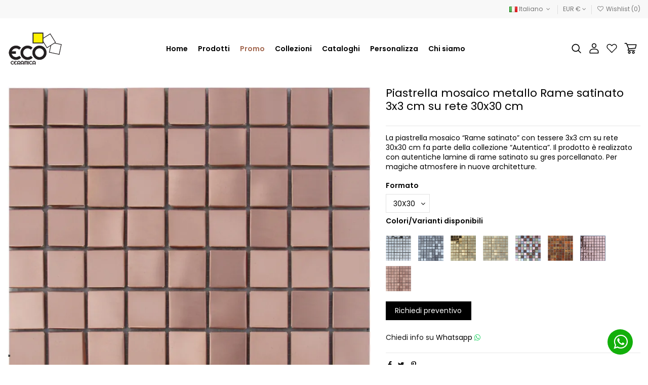

--- FILE ---
content_type: text/html; charset=utf-8
request_url: https://www.ecoceramica.com/it/prodotti/875-piastrella-mosaico-metallo-rame-satinato-3x3-cm-su-rete-30x30-cm.html
body_size: 51668
content:
<!doctype html>
<html lang="it">

<head>
    
        
  <meta charset="utf-8">


  <meta http-equiv="x-ua-compatible" content="ie=edge">



  


  
  



  <title>Piastrella mosaico metallo Rame satinato 3x3 cm su rete 30x30 cm</title>
  
    
  
  
    
  
  <meta name="description" content="La piastrella mosaico “Rame satinato” con tessere 3x3 cm su rete 30x30 cm fa parte della collezione “Autentica”. Il prodotto è realizzato con autentiche lamine di rame satinato su gres porcellanato. Per magiche atmosfere in nuove architetture.">
  <meta name="keywords" content="piastrella-mosaico-metallo-rame-satinato-3x3-cm-su-rete-30x30-cm">
    
    

  
          <link rel="alternate" href="https://www.ecoceramica.com/it/prodotti/875-piastrella-mosaico-metallo-rame-satinato-3x3-cm-su-rete-30x30-cm.html" hreflang="it">
            <link rel="alternate" href="https://www.ecoceramica.com/it/prodotti/875-piastrella-mosaico-metallo-rame-satinato-3x3-cm-su-rete-30x30-cm.html" hreflang="x-default">
                <link rel="alternate" href="https://www.ecoceramica.com/de/produkte/875-metall-mosaikfliese-rame-satinato-3x3-cm-auf-netz-30x30-cm.html" hreflang="de-de">
                <link rel="alternate" href="https://www.ecoceramica.com/gb/products/875-metal-mosaic-tiles-rame-satinato-3x3-cm-su-rete-30x30-cm.html" hreflang="en-gb">
                <link rel="alternate" href="https://www.ecoceramica.com/fr/produits/875-carrelage-mosaique-metallo-rame-satinato-3x3-cm-su-rete-30x30-cm.html" hreflang="fr-fr">
            

  
     <script type="application/ld+json">
 {
   "@context": "https://schema.org",
   "@type": "Organization",
   "name" : "Eco Ceramica",
   "url" : "https://www.ecoceramica.com/it/"
       ,"logo": {
       "@type": "ImageObject",
       "url":"https://www.ecoceramica.com/img/logo-1731027389.jpg"
     }
    }
</script>

<script type="application/ld+json">
  {
    "@context": "https://schema.org",
    "@type": "WebPage",
    "isPartOf": {
      "@type": "WebSite",
      "url":  "https://www.ecoceramica.com/it/",
      "name": "Eco Ceramica"
    },
    "name": "Piastrella mosaico metallo Rame satinato 3x3 cm su rete 30x30 cm",
    "url":  "https://www.ecoceramica.com/it/prodotti/875-piastrella-mosaico-metallo-rame-satinato-3x3-cm-su-rete-30x30-cm.html"
  }
</script>


  <script type="application/ld+json">
    {
      "@context": "https://schema.org",
      "@type": "BreadcrumbList",
      "itemListElement": [
                  {
            "@type": "ListItem",
            "position": 1,
            "name": "Home",
            "item": "https://www.ecoceramica.com/it/"
          },              {
            "@type": "ListItem",
            "position": 2,
            "name": "Piastrella mosaico metallo Rame satinato 3x3 cm su rete 30x30 cm",
            "item": "https://www.ecoceramica.com/it/prodotti/875-piastrella-mosaico-metallo-rame-satinato-3x3-cm-su-rete-30x30-cm.html"
          }          ]
    }
  </script>


  

  
        <script type="application/ld+json">
  {
    "@context": "https://schema.org/",
    "@type": "Product",
    "@id": "#product-snippet-id",
    "name": "Piastrella mosaico metallo Rame satinato 3x3 cm su rete 30x30 cm",
    "description": "La piastrella mosaico “Rame satinato” con tessere 3x3 cm su rete 30x30 cm fa parte della collezione “Autentica”. Il prodotto è realizzato con autentiche lamine di rame satinato su gres porcellanato. Per magiche atmosfere in nuove architetture.",
    "category": "Prodotti",
    "image" :"https://www.ecoceramica.com/2175-home_default/piastrella-mosaico-metallo-rame-satinato-3x3-cm-su-rete-30x30-cm.jpg",    "sku": "5E07IRRSA",
    "mpn": "5E07IRRSA"
        ,
    "brand": {
      "@type": "Brand",
      "name": "Eco Ceramica"
    }
            ,
    "weight": {
        "@context": "https://schema.org",
        "@type": "QuantitativeValue",
        "value": "1.750000",
        "unitCode": "kg"
    }
        ,
    "offers": {
      "@type": "Offer",
      "priceCurrency": "EUR",
      "name": "Piastrella mosaico metallo Rame satinato 3x3 cm su rete 30x30 cm",
      "price": "341.6",
      "url": "https://www.ecoceramica.com/it/prodotti/875-688-piastrella-mosaico-metallo-rame-satinato-3x3-cm-su-rete-30x30-cm.html#/81-formato-30x30",
      "priceValidUntil": "2025-12-24",
              "image": ["https://www.ecoceramica.com/2175-thickbox_default/piastrella-mosaico-metallo-rame-satinato-3x3-cm-su-rete-30x30-cm.jpg","https://www.ecoceramica.com/2176-thickbox_default/piastrella-mosaico-metallo-rame-satinato-3x3-cm-su-rete-30x30-cm.jpg","https://www.ecoceramica.com/2177-thickbox_default/piastrella-mosaico-metallo-rame-satinato-3x3-cm-su-rete-30x30-cm.jpg","https://www.ecoceramica.com/2178-thickbox_default/piastrella-mosaico-metallo-rame-satinato-3x3-cm-su-rete-30x30-cm.jpg","https://www.ecoceramica.com/2179-thickbox_default/piastrella-mosaico-metallo-rame-satinato-3x3-cm-su-rete-30x30-cm.jpg","https://www.ecoceramica.com/2180-thickbox_default/piastrella-mosaico-metallo-rame-satinato-3x3-cm-su-rete-30x30-cm.jpg","https://www.ecoceramica.com/2181-thickbox_default/piastrella-mosaico-metallo-rame-satinato-3x3-cm-su-rete-30x30-cm.jpg","https://www.ecoceramica.com/2182-thickbox_default/piastrella-mosaico-metallo-rame-satinato-3x3-cm-su-rete-30x30-cm.jpg","https://www.ecoceramica.com/2183-thickbox_default/piastrella-mosaico-metallo-rame-satinato-3x3-cm-su-rete-30x30-cm.jpg","https://www.ecoceramica.com/2184-thickbox_default/piastrella-mosaico-metallo-rame-satinato-3x3-cm-su-rete-30x30-cm.jpg","https://www.ecoceramica.com/2185-thickbox_default/piastrella-mosaico-metallo-rame-satinato-3x3-cm-su-rete-30x30-cm.jpg","https://www.ecoceramica.com/2186-thickbox_default/piastrella-mosaico-metallo-rame-satinato-3x3-cm-su-rete-30x30-cm.jpg"],
            "sku": "5E07IRRSA",
      "mpn": "5E07IRRSA",
                    "availability": "https://schema.org/InStock",
      "seller": {
        "@type": "Organization",
        "name": "Eco Ceramica"
      }
    }
      }
</script>


  
    
  



    <meta property="og:type" content="product">
    <meta property="og:url" content="https://www.ecoceramica.com/it/prodotti/875-piastrella-mosaico-metallo-rame-satinato-3x3-cm-su-rete-30x30-cm.html">
    <meta property="og:title" content="Piastrella mosaico metallo Rame satinato 3x3 cm su rete 30x30 cm">
    <meta property="og:site_name" content="Eco Ceramica">
    <meta property="og:description" content="La piastrella mosaico “Rame satinato” con tessere 3x3 cm su rete 30x30 cm fa parte della collezione “Autentica”. Il prodotto è realizzato con autentiche lamine di rame satinato su gres porcellanato. Per magiche atmosfere in nuove architetture.">
            <meta property="og:image" content="https://www.ecoceramica.com/2175-thickbox_default/piastrella-mosaico-metallo-rame-satinato-3x3-cm-su-rete-30x30-cm.jpg">
        <meta property="og:image:width" content="1100">
        <meta property="og:image:height" content="1422">
    




      <meta name="viewport" content="initial-scale=1,user-scalable=no,maximum-scale=1,width=device-width">
  




  <link rel="icon" type="image/vnd.microsoft.icon" href="https://www.ecoceramica.com/img/favicon.ico?1731027440">
  <link rel="shortcut icon" type="image/x-icon" href="https://www.ecoceramica.com/img/favicon.ico?1731027440">
    




    <link rel="stylesheet" href="/modules/ps_checkout/views/css/payments.css?version=4.3.0" type="text/css" media="all">
  <link rel="stylesheet" href="https://www.ecoceramica.com/themes/warehouse/assets/cache/theme-6b48f2253.css" type="text/css" media="all">




<link rel="preload" as="font"
      href="https://www.ecoceramica.com/themes/warehouse/assets/css/font-awesome/fonts/fontawesome-webfont.woff?v=4.7.0"
      type="font/woff" crossorigin="anonymous">
<link rel="preload" as="font"
      href="https://www.ecoceramica.com/themes/warehouse/assets/css/font-awesome/fonts/fontawesome-webfont.woff2?v=4.7.0"
      type="font/woff2" crossorigin="anonymous">


<link  rel="preload stylesheet"  as="style" href="https://www.ecoceramica.com/themes/warehouse/assets/css/font-awesome/css/font-awesome-preload.css"
       type="text/css" crossorigin="anonymous">





  

  <script>
        var always_load_content = false;
        var btGapTag = {"tagContent":{"tracking_type":{"label":"tracking_type","value":"view_item"},"content_type":{"label":"content_type","value":"'product'"},"contents":{"label":"contents","value":[{"item_id":"875_688","item_name":"Piastrella mosaico metallo Rame satinato 3x3 cm su rete 30x30 cm 30X30","currency":"EUR","item_category":"Prodotti","price":341.6,"item_brand":"No brand"}]},"coupon_name":{"label":"coupon","value":"no_coupon"},"value":{"label":"value","value":341.6},"currency":{"label":"currency","value":"EUR"}},"js":{"elementCategoryProduct":"article.product-miniature","elementShipping":"input[type=radio]","elementPayment":".ps-shown-by-js","elementlogin":"button#submit-login","elementsignup":"div.no-account","elementWishCat":"button.wishlist-button-add","elementWishProd":"button.wishlist-button-add"},"gaId":"G-GVBB2XEPLX","gaEnable":"1","gaEnhancedConversion":"1","ajaxUrl":"https:\/\/www.ecoceramica.com\/it\/module\/ganalyticspro\/ajax","token":"7397f2455d01cac4f0a30405fba8b468","bRefund":false,"bPartialRefund":false,"bUseConsent":"","bforceTag":"","bUseAxeption":"","bConsentHtmlElement":"","bConsentHtmlElementSecond":"","iConsentConsentLvl":0,"referer":null,"acbIsInstalled":false,"tagCurrency":"EUR","gaUserId":0};
        var elementorFrontendConfig = {"isEditMode":"","stretchedSectionContainer":"","instagramToken":"IGQWRNcXR5VWp2b1FqakNvQTNfN2NhSWpoUms3eUFSbU1rY3djcFY0cGw1LXZAibi1vWDh0XzFhY25YbGdKOTc3YlBZAZAk9idlFoWjk5NHluamltTkZAZAbzQ5QnhoWVJ6LUJLbDRaOE1TVjNTUQZDZD","is_rtl":false,"ajax_csfr_token_url":"https:\/\/www.ecoceramica.com\/it\/module\/iqitelementor\/Actions?process=handleCsfrToken&ajax=1"};
        var iqitTheme = {"rm_sticky":"0","rm_breakpoint":0,"op_preloader":"0","cart_style":"side","cart_confirmation":"modal","h_layout":"4","f_fixed":"","f_layout":"1","h_absolute":"0","h_sticky":"header","hw_width":"inherit","mm_content":"accordion","hm_submenu_width":"default","h_search_type":"full","pl_lazyload":true,"pl_infinity":false,"pl_rollover":true,"pl_crsl_autoplay":false,"pl_slider_ld":5,"pl_slider_d":4,"pl_slider_t":3,"pl_slider_p":2,"pp_thumbs":"bottom","pp_zoom":"inner","pp_image_layout":"carousel","pp_tabs":"tabh","pl_grid_qty":false};
        var iqitcompare = {"nbProducts":0};
        var iqitcountdown_days = "d.";
        var iqitextendedproduct = {"speed":"70","hook":"modal"};
        var iqitfdc_from = 0;
        var iqitmegamenu = {"sticky":"false","containerSelector":"#wrapper > .container"};
        var iqitwishlist = {"nbProducts":0};
        var pixel_ids = "3177187979163969";
        var pp_custom_add_to_cart = "";
        var prestashop = {"cart":{"products":[],"totals":{"total":{"type":"total","label":"Totale","amount":0,"value":"0,00\u00a0\u20ac"},"total_including_tax":{"type":"total","label":"Totale (tasse incl.)","amount":0,"value":"0,00\u00a0\u20ac"},"total_excluding_tax":{"type":"total","label":"Totale (tasse escl.)","amount":0,"value":"0,00\u00a0\u20ac"}},"subtotals":{"products":{"type":"products","label":"Totale parziale","amount":0,"value":"0,00\u00a0\u20ac"},"discounts":null,"shipping":{"type":"shipping","label":"Spedizione","amount":0,"value":""},"tax":null},"products_count":0,"summary_string":"0 articoli","vouchers":{"allowed":1,"added":[]},"discounts":[],"minimalPurchase":0,"minimalPurchaseRequired":""},"currency":{"id":1,"name":"Euro","iso_code":"EUR","iso_code_num":"978","sign":"\u20ac"},"customer":{"lastname":null,"firstname":null,"email":null,"birthday":null,"newsletter":null,"newsletter_date_add":null,"optin":null,"website":null,"company":null,"siret":null,"ape":null,"is_logged":false,"gender":{"type":null,"name":null},"addresses":[]},"country":{"id_zone":1,"id_currency":0,"call_prefix":39,"iso_code":"IT","active":"1","contains_states":"1","need_identification_number":"1","need_zip_code":"1","zip_code_format":"NNNNN","display_tax_label":"1","name":"Italia","id":10},"language":{"name":"Italiano (Italian)","iso_code":"it","locale":"it-IT","language_code":"it","active":"1","is_rtl":"0","date_format_lite":"d\/m\/Y","date_format_full":"d\/m\/Y H:i:s","id":1},"page":{"title":"","canonical":null,"meta":{"title":"Piastrella mosaico metallo Rame satinato 3x3 cm su rete 30x30 cm","description":"La piastrella mosaico \u201cRame satinato\u201d con tessere 3x3 cm su rete 30x30 cm fa parte della collezione \u201cAutentica\u201d. Il prodotto \u00e8 realizzato con autentiche lamine di rame satinato su gres porcellanato. Per magiche atmosfere in nuove architetture.","keywords":"piastrella-mosaico-metallo-rame-satinato-3x3-cm-su-rete-30x30-cm","robots":"index"},"page_name":"product","body_classes":{"lang-it":true,"lang-rtl":false,"country-IT":true,"currency-EUR":true,"layout-full-width":true,"page-product":true,"tax-display-enabled":true,"page-customer-account":false,"product-id-875":true,"product-Piastrella mosaico metallo Rame satinato 3x3 cm su rete 30x30 cm":true,"product-id-category-2":true,"product-id-manufacturer-5":true,"product-id-supplier-0":true,"product-available-for-order":true},"admin_notifications":[],"password-policy":{"feedbacks":{"0":"Molto debole","1":"Debole","2":"Media","3":"Forte","4":"Molto forte","Straight rows of keys are easy to guess":"I tasti consecutivi sono facili da indovinare","Short keyboard patterns are easy to guess":"Gli schemi brevi sulla tastiera sono facili da indovinare","Use a longer keyboard pattern with more turns":"Utilizza uno schema pi\u00f9 lungo sulla tastiera con pi\u00f9 variazioni","Repeats like \"aaa\" are easy to guess":"Le ripetizioni come \u201caaa\u201d sono facili da indovinare","Repeats like \"abcabcabc\" are only slightly harder to guess than \"abc\"":"Le ripetizioni come \u201cabcabcabc\u201d sono solo leggermente pi\u00f9 difficili da indovinare rispetto ad \u201cabc\u201d","Sequences like abc or 6543 are easy to guess":"Le sequenze come \"abc\" o 6543 sono facili da indovinare","Recent years are easy to guess":"Gli anni recenti sono facili da indovinare","Dates are often easy to guess":"Le date sono spesso facili da indovinare","This is a top-10 common password":"Questa \u00e8 una delle 10 password pi\u00f9 comuni","This is a top-100 common password":"Questa \u00e8 una delle 100 password pi\u00f9 comuni","This is a very common password":"Questa password \u00e8 molto comune","This is similar to a commonly used password":"Questa password \u00e8 simile a un\u2019altra comunemente utilizzata","A word by itself is easy to guess":"Una parola di per s\u00e9 \u00e8 facile da indovinare","Names and surnames by themselves are easy to guess":"Nomi e cognomi sono di per s\u00e9 facili da indovinare","Common names and surnames are easy to guess":"Nomi e cognomi comuni sono facili da indovinare","Use a few words, avoid common phrases":"Utilizza diverse parole, evita le frasi comuni","No need for symbols, digits, or uppercase letters":"Nessun bisogno di simboli, cifre o lettere maiuscole","Avoid repeated words and characters":"Evita parole e caratteri ripetuti","Avoid sequences":"Evita le sequenze","Avoid recent years":"Evita gli anni recenti","Avoid years that are associated with you":"Evita gli anni associati a te","Avoid dates and years that are associated with you":"Evita date e anni associati a te","Capitalization doesn't help very much":"Le maiuscole non sono molto efficaci","All-uppercase is almost as easy to guess as all-lowercase":"Tutto maiuscolo \u00e8 quasi altrettanto facile da indovinare di tutto minuscolo","Reversed words aren't much harder to guess":"Le parole al contrario non sono molto pi\u00f9 difficili da indovinare","Predictable substitutions like '@' instead of 'a' don't help very much":"Sostituzioni prevedibili come \"@\" invece di \"a\" non sono molto efficaci","Add another word or two. Uncommon words are better.":"Aggiungi una o due parole in pi\u00f9. Le parole insolite sono pi\u00f9 sicure."}}},"shop":{"name":"Eco Ceramica","logo":"https:\/\/www.ecoceramica.com\/img\/logo-1731027389.jpg","stores_icon":"https:\/\/www.ecoceramica.com\/img\/logo_stores.png","favicon":"https:\/\/www.ecoceramica.com\/img\/favicon.ico"},"core_js_public_path":"\/themes\/","urls":{"base_url":"https:\/\/www.ecoceramica.com\/","current_url":"https:\/\/www.ecoceramica.com\/it\/prodotti\/875-piastrella-mosaico-metallo-rame-satinato-3x3-cm-su-rete-30x30-cm.html","shop_domain_url":"https:\/\/www.ecoceramica.com","img_ps_url":"https:\/\/www.ecoceramica.com\/img\/","img_cat_url":"https:\/\/www.ecoceramica.com\/img\/c\/","img_lang_url":"https:\/\/www.ecoceramica.com\/img\/l\/","img_prod_url":"https:\/\/www.ecoceramica.com\/img\/p\/","img_manu_url":"https:\/\/www.ecoceramica.com\/img\/m\/","img_sup_url":"https:\/\/www.ecoceramica.com\/img\/su\/","img_ship_url":"https:\/\/www.ecoceramica.com\/img\/s\/","img_store_url":"https:\/\/www.ecoceramica.com\/img\/st\/","img_col_url":"https:\/\/www.ecoceramica.com\/img\/co\/","img_url":"https:\/\/www.ecoceramica.com\/themes\/warehouse\/assets\/img\/","css_url":"https:\/\/www.ecoceramica.com\/themes\/warehouse\/assets\/css\/","js_url":"https:\/\/www.ecoceramica.com\/themes\/warehouse\/assets\/js\/","pic_url":"https:\/\/www.ecoceramica.com\/upload\/","theme_assets":"https:\/\/www.ecoceramica.com\/themes\/warehouse\/assets\/","theme_dir":"https:\/\/www.ecoceramica.com\/themes\/warehouse\/","pages":{"address":"https:\/\/www.ecoceramica.com\/it\/indirizzo","addresses":"https:\/\/www.ecoceramica.com\/it\/indirizzi","authentication":"https:\/\/www.ecoceramica.com\/it\/login","manufacturer":"https:\/\/www.ecoceramica.com\/it\/marche","cart":"https:\/\/www.ecoceramica.com\/it\/carrello","category":"https:\/\/www.ecoceramica.com\/it\/index.php?controller=category","cms":"https:\/\/www.ecoceramica.com\/it\/index.php?controller=cms","contact":"https:\/\/www.ecoceramica.com\/it\/contattaci","discount":"https:\/\/www.ecoceramica.com\/it\/buoni-sconto","guest_tracking":"https:\/\/www.ecoceramica.com\/it\/tracciatura-ospite","history":"https:\/\/www.ecoceramica.com\/it\/cronologia-ordini","identity":"https:\/\/www.ecoceramica.com\/it\/dati-personali","index":"https:\/\/www.ecoceramica.com\/it\/","my_account":"https:\/\/www.ecoceramica.com\/it\/account","order_confirmation":"https:\/\/www.ecoceramica.com\/it\/conferma-ordine","order_detail":"https:\/\/www.ecoceramica.com\/it\/index.php?controller=order-detail","order_follow":"https:\/\/www.ecoceramica.com\/it\/segui-ordine","order":"https:\/\/www.ecoceramica.com\/it\/ordine","order_return":"https:\/\/www.ecoceramica.com\/it\/index.php?controller=order-return","order_slip":"https:\/\/www.ecoceramica.com\/it\/buono-ordine","pagenotfound":"https:\/\/www.ecoceramica.com\/it\/pagina-non-trovata","password":"https:\/\/www.ecoceramica.com\/it\/recupero-password","pdf_invoice":"https:\/\/www.ecoceramica.com\/it\/index.php?controller=pdf-invoice","pdf_order_return":"https:\/\/www.ecoceramica.com\/it\/index.php?controller=pdf-order-return","pdf_order_slip":"https:\/\/www.ecoceramica.com\/it\/index.php?controller=pdf-order-slip","prices_drop":"https:\/\/www.ecoceramica.com\/it\/offerte","product":"https:\/\/www.ecoceramica.com\/it\/index.php?controller=product","registration":"https:\/\/www.ecoceramica.com\/it\/registrazione","search":"https:\/\/www.ecoceramica.com\/it\/ricerca","sitemap":"https:\/\/www.ecoceramica.com\/it\/mappa-del-sito","stores":"https:\/\/www.ecoceramica.com\/it\/negozi","supplier":"https:\/\/www.ecoceramica.com\/it\/fornitori","new_products":"https:\/\/www.ecoceramica.com\/it\/nuovi-prodotti","brands":"https:\/\/www.ecoceramica.com\/it\/marche","register":"https:\/\/www.ecoceramica.com\/it\/registrazione","order_login":"https:\/\/www.ecoceramica.com\/it\/ordine?login=1"},"alternative_langs":{"it":"https:\/\/www.ecoceramica.com\/it\/prodotti\/875-piastrella-mosaico-metallo-rame-satinato-3x3-cm-su-rete-30x30-cm.html","de-de":"https:\/\/www.ecoceramica.com\/de\/produkte\/875-metall-mosaikfliese-rame-satinato-3x3-cm-auf-netz-30x30-cm.html","en-gb":"https:\/\/www.ecoceramica.com\/gb\/products\/875-metal-mosaic-tiles-rame-satinato-3x3-cm-su-rete-30x30-cm.html","fr-fr":"https:\/\/www.ecoceramica.com\/fr\/produits\/875-carrelage-mosaique-metallo-rame-satinato-3x3-cm-su-rete-30x30-cm.html"},"actions":{"logout":"https:\/\/www.ecoceramica.com\/it\/?mylogout="},"no_picture_image":{"bySize":{"small_default":{"url":"https:\/\/www.ecoceramica.com\/img\/p\/it-default-small_default.jpg","width":98,"height":127},"cart_default":{"url":"https:\/\/www.ecoceramica.com\/img\/p\/it-default-cart_default.jpg","width":125,"height":162},"home_default":{"url":"https:\/\/www.ecoceramica.com\/img\/p\/it-default-home_default.jpg","width":330,"height":330},"medium_default":{"url":"https:\/\/www.ecoceramica.com\/img\/p\/it-default-medium_default.jpg","width":452,"height":584},"large_default":{"url":"https:\/\/www.ecoceramica.com\/img\/p\/it-default-large_default.jpg","width":810,"height":810},"thickbox_default":{"url":"https:\/\/www.ecoceramica.com\/img\/p\/it-default-thickbox_default.jpg","width":1100,"height":1422}},"small":{"url":"https:\/\/www.ecoceramica.com\/img\/p\/it-default-small_default.jpg","width":98,"height":127},"medium":{"url":"https:\/\/www.ecoceramica.com\/img\/p\/it-default-medium_default.jpg","width":452,"height":584},"large":{"url":"https:\/\/www.ecoceramica.com\/img\/p\/it-default-thickbox_default.jpg","width":1100,"height":1422},"legend":""}},"configuration":{"display_taxes_label":true,"display_prices_tax_incl":true,"is_catalog":false,"show_prices":true,"opt_in":{"partner":false},"quantity_discount":{"type":"discount","label":"Sconto unit\u00e0"},"voucher_enabled":1,"return_enabled":0},"field_required":[],"breadcrumb":{"links":[{"title":"Home","url":"https:\/\/www.ecoceramica.com\/it\/"},{"title":"Piastrella mosaico metallo Rame satinato 3x3 cm su rete 30x30 cm","url":"https:\/\/www.ecoceramica.com\/it\/prodotti\/875-piastrella-mosaico-metallo-rame-satinato-3x3-cm-su-rete-30x30-cm.html"}],"count":2},"link":{"protocol_link":"https:\/\/","protocol_content":"https:\/\/"},"time":1765244649,"static_token":"7397f2455d01cac4f0a30405fba8b468","token":"4251c34ff9a88e810160de340383e8d3","debug":false};
        var ps_checkout3dsEnabled = true;
        var ps_checkoutApplePayUrl = "https:\/\/www.ecoceramica.com\/it\/module\/ps_checkout\/applepay";
        var ps_checkoutAutoRenderDisabled = false;
        var ps_checkoutCancelUrl = "https:\/\/www.ecoceramica.com\/it\/module\/ps_checkout\/cancel";
        var ps_checkoutCardBrands = ["MASTERCARD","VISA","AMEX"];
        var ps_checkoutCardFundingSourceImg = "\/modules\/ps_checkout\/views\/img\/payment-cards.png";
        var ps_checkoutCardLogos = {"AMEX":"\/modules\/ps_checkout\/views\/img\/amex.svg","CB_NATIONALE":"\/modules\/ps_checkout\/views\/img\/cb.svg","DINERS":"\/modules\/ps_checkout\/views\/img\/diners.svg","DISCOVER":"\/modules\/ps_checkout\/views\/img\/discover.svg","JCB":"\/modules\/ps_checkout\/views\/img\/jcb.svg","MAESTRO":"\/modules\/ps_checkout\/views\/img\/maestro.svg","MASTERCARD":"\/modules\/ps_checkout\/views\/img\/mastercard.svg","UNIONPAY":"\/modules\/ps_checkout\/views\/img\/unionpay.svg","VISA":"\/modules\/ps_checkout\/views\/img\/visa.svg"};
        var ps_checkoutCartProductCount = 0;
        var ps_checkoutCheckUrl = "https:\/\/www.ecoceramica.com\/it\/module\/ps_checkout\/check";
        var ps_checkoutCheckoutTranslations = {"checkout.go.back.link.title":"Torna al pagamento","checkout.go.back.label":"Checkout","checkout.card.payment":"Pagamento con carta","checkout.page.heading":"Riepilogo dell\u2019ordine","checkout.cart.empty":"Il tuo carrello \u00e8 vuoto.","checkout.page.subheading.card":"Carta","checkout.page.subheading.paypal":"PayPal","checkout.payment.by.card":"Hai scelto di pagare con una carta.","checkout.payment.by.paypal":"Hai scelto di pagare con PayPal.","checkout.order.summary":"Ecco un riepilogo del tuo ordine:","checkout.order.amount.total":"L\u2019importo totale del tuo ordine ammonta a","checkout.order.included.tax":"(IVA inclusa)","checkout.order.confirm.label":"Confermare l\u2019ordine facendo clic su \u201cConfermo l\u2019ordine\u201d","paypal.hosted-fields.label.card-name":"Nome del titolare","paypal.hosted-fields.placeholder.card-name":"Nome del titolare","paypal.hosted-fields.label.card-number":"Numero carta","paypal.hosted-fields.placeholder.card-number":"Numero carta","paypal.hosted-fields.label.expiration-date":"Data di scadenza","paypal.hosted-fields.placeholder.expiration-date":"MM\/YY","paypal.hosted-fields.label.cvv":"Cod. di sicurezza","paypal.hosted-fields.placeholder.cvv":"XXX","payment-method-logos.title":"Pagamenti sicuri al 100%.","express-button.cart.separator":"o","express-button.checkout.express-checkout":"Acquisto rapido","error.paypal-sdk":"No PayPal Javascript SDK Instance","error.google-pay-sdk":"No Google Pay Javascript SDK Instance","error.google-pay.transaction-info":"An error occurred fetching Google Pay transaction info","error.apple-pay-sdk":"No Apple Pay Javascript SDK Instance","error.apple-pay.payment-request":"An error occurred fetching Apple Pay payment request","checkout.payment.others.link.label":"Altri metodi di pagamento","checkout.payment.others.confirm.button.label":"Confermo l\u2019ordine","checkout.form.error.label":"Si \u00e8 verificato un errore durante il pagamento. Riprova o contatta il team di supporto.","loader-component.label.header":"Grazie per l\u2019acquisto!","loader-component.label.body":"Si prega di attendere durante l'elaborazione del tuo pagamento","loader-component.label.body.longer":"This is taking longer than expected. Please wait...","error.paypal-sdk.contingency.cancel":"Autenticazione del titolare della carta annullata. Si prega di scegliere un altro metodo di pagamento o riprovare.","error.paypal-sdk.contingency.error":"Si \u00e8 verificato un errore durante l'autenticazione del titolare della carta. Si prega di scegliere un altro metodo di pagamento o riprovare.","error.paypal-sdk.contingency.failure":"Autenticazione del titolare della carta fallita. Si prega di scegliere un altro metodo di pagamento o riprovare.","error.paypal-sdk.contingency.unknown":"L'identit\u00e0 del titolare della carta non pu\u00f2 essere verificata. Si prega di scegliere un altro metodo di pagamento o riprovare.","ok":"Ok","cancel":"Cancel","checkout.payment.token.delete.modal.header":"Delete this payment method?","checkout.payment.token.delete.modal.content":"The following payment method will be deleted from your account:","checkout.payment.token.delete.modal.confirm-button":"Delete payment method","checkout.payment.loader.processing-request":"Please wait, we are processing your request","APPLE_PAY_MERCHANT_SESSION_VALIDATION_ERROR":"Non possiamo elaborare il tuo pagamento Apple Pay al momento. Questo potrebbe essere dovuto a un problema di verifica della configurazione del pagamento per questo sito. Riprova pi\u00f9 tardi o scegli un altro metodo di pagamento.","APPROVE_APPLE_PAY_VALIDATION_ERROR":"Abbiamo riscontrato un problema durante l\u2019elaborazione del tuo pagamento Apple Pay. Verifica i dettagli del tuo ordine e riprova o utilizza un altro metodo di pagamento."};
        var ps_checkoutCheckoutUrl = "https:\/\/www.ecoceramica.com\/it\/ordine";
        var ps_checkoutConfirmUrl = "https:\/\/www.ecoceramica.com\/it\/conferma-ordine";
        var ps_checkoutCreateUrl = "https:\/\/www.ecoceramica.com\/it\/module\/ps_checkout\/create";
        var ps_checkoutCspNonce = "";
        var ps_checkoutCustomMarks = [];
        var ps_checkoutExpressCheckoutCartEnabled = false;
        var ps_checkoutExpressCheckoutOrderEnabled = false;
        var ps_checkoutExpressCheckoutProductEnabled = false;
        var ps_checkoutExpressCheckoutSelected = false;
        var ps_checkoutExpressCheckoutUrl = "https:\/\/www.ecoceramica.com\/it\/module\/ps_checkout\/ExpressCheckout";
        var ps_checkoutFundingSource = "paypal";
        var ps_checkoutFundingSourcesSorted = ["paypal","paylater","card","bancontact","eps","giropay","ideal","mybank","p24","blik"];
        var ps_checkoutGooglePayUrl = "https:\/\/www.ecoceramica.com\/it\/module\/ps_checkout\/googlepay";
        var ps_checkoutHostedFieldsContingencies = "SCA_WHEN_REQUIRED";
        var ps_checkoutHostedFieldsEnabled = true;
        var ps_checkoutHostedFieldsSelected = false;
        var ps_checkoutIconsPath = "\/modules\/ps_checkout\/views\/img\/icons\/";
        var ps_checkoutLanguageIsoCode = "it";
        var ps_checkoutLoaderImage = "\/modules\/ps_checkout\/views\/img\/loader.svg";
        var ps_checkoutPartnerAttributionId = "PrestaShop_Cart_PSXO_PSDownload";
        var ps_checkoutPayLaterCartPageButtonEnabled = false;
        var ps_checkoutPayLaterCategoryPageBannerEnabled = false;
        var ps_checkoutPayLaterHomePageBannerEnabled = false;
        var ps_checkoutPayLaterOrderPageBannerEnabled = false;
        var ps_checkoutPayLaterOrderPageButtonEnabled = false;
        var ps_checkoutPayLaterOrderPageMessageEnabled = false;
        var ps_checkoutPayLaterProductPageBannerEnabled = false;
        var ps_checkoutPayLaterProductPageButtonEnabled = false;
        var ps_checkoutPayLaterProductPageMessageEnabled = false;
        var ps_checkoutPayPalButtonConfiguration = null;
        var ps_checkoutPayPalEnvironment = "LIVE";
        var ps_checkoutPayPalOrderId = "";
        var ps_checkoutPayPalSdkConfig = {"clientId":"AXjYFXWyb4xJCErTUDiFkzL0Ulnn-bMm4fal4G-1nQXQ1ZQxp06fOuE7naKUXGkq2TZpYSiI9xXbs4eo","merchantId":"NQXGPJWQHNUNY","currency":"EUR","intent":"capture","commit":"false","vault":"false","integrationDate":"2024-04-01","dataPartnerAttributionId":"PrestaShop_Cart_PSXO_PSDownload","dataCspNonce":"","dataEnable3ds":"true","enableFunding":"mybank,paylater","components":"marks,funding-eligibility"};
        var ps_checkoutPayWithTranslations = {"paypal":"Pay with a PayPal account","paylater":"Pay in installments with PayPal Pay Later","card":"Pay by Card - 100% secure payments","bancontact":"Pay by Bancontact","eps":"Pay by EPS","giropay":"Pay by Giropay","ideal":"Pay by iDEAL","mybank":"Pay by MyBank","p24":"Pay by Przelewy24","blik":"Pay by BLIK"};
        var ps_checkoutPaymentMethodLogosTitleImg = "\/modules\/ps_checkout\/views\/img\/lock_checkout.svg";
        var ps_checkoutPaymentUrl = "https:\/\/www.ecoceramica.com\/it\/module\/ps_checkout\/payment";
        var ps_checkoutRenderPaymentMethodLogos = true;
        var ps_checkoutValidateUrl = "https:\/\/www.ecoceramica.com\/it\/module\/ps_checkout\/validate";
        var ps_checkoutVaultUrl = "https:\/\/www.ecoceramica.com\/it\/module\/ps_checkout\/vault";
        var ps_checkoutVersion = "4.3.0";
        var psemailsubscription_subscription = "https:\/\/www.ecoceramica.com\/it\/module\/ps_emailsubscription\/subscription";
        var single_event_tracking = 0;
        var ssIsCeInstalled = false;
        var ss_link_image_webp = "https:\/\/www.ecoceramica.com\/modules\/ets_superspeed\/views\/img\/en.webp";
      </script>



  <script type="text/javascript">
var sp_link_base ='https://www.ecoceramica.com';
</script>
<style>

    </style>

<script type="text/javascript">
function renderDataAjax(jsonData)
{
    for (var key in jsonData) {
	    if(key=='java_script')
        {
            $('body').append(jsonData[key]);
        }
        else
            if($('#ets_speed_dy_'+key).length)
            {
                if($('#ets_speed_dy_'+key+' #layer_cart').length)
                {
                    $('#ets_speed_dy_'+key).before($('#ets_speed_dy_'+key+' #layer_cart').clone());
                    $('#ets_speed_dy_'+key+' #layer_cart').remove();
                    $('#layer_cart').before('<div class="layer_cart_overlay"></div>');
                }
                $('.ets_speed_dynamic_hook[id="ets_speed_dy_'+key+'"]').replaceWith(jsonData[key]);
            }
              
    }
    if($('#header .shopping_cart').length && $('#header .cart_block').length)
    {
        var shopping_cart = new HoverWatcher('#header .shopping_cart');
        var cart_block = new HoverWatcher('#header .cart_block');
        $("#header .shopping_cart a:first").hover(
    		function(){
    			if (ajaxCart.nb_total_products > 0 || parseInt($('.ajax_cart_quantity').html()) > 0)
    				$("#header .cart_block").stop(true, true).slideDown(450);
    		},
    		function(){
    			setTimeout(function(){
    				if (!shopping_cart.isHoveringOver() && !cart_block.isHoveringOver())
    					$("#header .cart_block").stop(true, true).slideUp(450);
    			}, 200);
    		}
    	);
    }
    if(typeof jsonData.custom_js!== undefined && jsonData.custom_js)
        $('head').append('<script src="'+sp_link_base+'/modules/ets_superspeed/views/js/script_custom.js">');
}
</script>

<style>
.layered_filter_ul .radio,.layered_filter_ul .checkbox {
    display: inline-block;
}
.ets_speed_dynamic_hook .cart-products-count{
    display:none!important;
}
.ets_speed_dynamic_hook .ajax_cart_quantity ,.ets_speed_dynamic_hook .ajax_cart_product_txt,.ets_speed_dynamic_hook .ajax_cart_product_txt_s{
    display:none!important;
}
.ets_speed_dynamic_hook .shopping_cart > a:first-child:after {
    display:none!important;
}
</style><script type="text/javascript" data-keepinline="true">
    if (typeof window.pp !== "object") {
        window.pp = {};
    }
    window.pp.psversion = "8.1.6";
    window.pp.version = "4.0.1";
    window.pp.theme = "warehouse";
    window.pp.controller = "product";
    window.pp.module = "";
    window.pp.debug = 0;
    window.pp.cfg = {};
        window.pp.decimalSign = ",";
            </script>
	<script async src="https://www.googletagmanager.com/gtag/js?id=G-GVBB2XEPLX"></script>
<script type="text/javascript">
var _iub = _iub || [];
_iub.csConfiguration = {"askConsentAtCookiePolicyUpdate":true,"countryDetection":true,"enableFadp":true,"enableLgpd":true,"floatingPreferencesButtonDisplay":"bottom-left","lgpdAppliesGlobally":false,"perPurposeConsent":true,"siteId":3480490,"cookiePolicyId":39029803,"lang":"it", "banner":{ "acceptButtonCaptionColor":"#000000","acceptButtonColor":"#FBF138","acceptButtonDisplay":true,"backgroundColor":"#FFFFFF","closeButtonDisplay":false,"customizeButtonCaptionColor":"#494949","customizeButtonColor":"#C7C7C7","customizeButtonDisplay":true,"explicitWithdrawal":true,"fontSizeBody":"12px","listPurposes":true,"logo":null,"linksColor":"#494949","position":"float-bottom-center","rejectButtonDisplay":true,"showTitle":false,"textColor":"#494949" }};
</script>
<script type="text/javascript" src="https://cs.iubenda.com/autoblocking/3480490.js" charset="UTF-8"></script>
<script type="text/javascript" src="//cdn.iubenda.com/cs/iubenda_cs.js" charset="UTF-8" async></script>
			<script type='text/javascript'>
				var iCallback = function(){};

				if('callback' in _iub.csConfiguration) {
					if('onConsentGiven' in _iub.csConfiguration.callback) iCallback = _iub.csConfiguration.callback.onConsentGiven;

					_iub.csConfiguration.callback.onConsentGiven = function() {
						iCallback();

						jQuery('noscript._no_script_iub').each(function (a, b) { var el = jQuery(b); el.after(el.html()); });
					};
				};
			</script><!-- Enable Facebook Pixels -->
<script>
    // doNotConsentToPixel = false;
    //console.log(getCookie('pp_pageview_event_id'));
    //var external_id = getCookie('pp_external_id');
    var pageview_event_id = '';
    var pp_price_precision = 2;
    var deferred_loading = 0;
    var deferred_seconds = 0;
    var event_time = 1765244649;
    var local_time = new Date().getTime();
    var consentStatus = true;
    var pp_aurl = 'https://www.ecoceramica.com/it/module/facebookconversiontrackingplus/AjaxConversion'.replace(/&amp;/g, "&");

    // Check if pixel is already initialized
    function facebookpixelinit(tries) {
        let ud = {"client_ip_address":"18.118.22.133","client_user_agent":"Mozilla\/5.0 (Macintosh; Intel Mac OS X 10_15_7) AppleWebKit\/537.36 (KHTML, like Gecko) Chrome\/131.0.0.0 Safari\/537.36; ClaudeBot\/1.0; +claudebot@anthropic.com)","fbp":"fb.1.1765244649.1jICEDBqqLhV","country":"79adb2a2fce5c6ba215fe5f27f532d4e7edbac4b6a5e09e1ef3a08084a904621"};
        if (typeof fbq == 'undefined') {
            // Pixel is not initialized, load the script
            initFbqPixels(ud);
        } else {
            console.log('Facebook Pixel Already loaded');
        }

        // Proceed with consent and initialize Pixels
        handleConsentAndInitPixels(ud);

        // Send the PageView event
        sendPageViewEvent()
    }

    function initFbqPixels() {
        
        !function(f,b,e,v,n,t,s){if (f.fbq)return;n=f.fbq=function(){n.callMethod?n.callMethod.apply(n,arguments):n.queue.push(arguments)};if (!f._fbq)f._fbq=n;n.push=n;n.loaded=!0;n.version='2.0';n.queue=[];t=b.createElement(e);t.async=!0;t.src=v;s=b.getElementsByTagName(e)[0];s.parentNode.insertBefore(t,s)}(window,document,'script','https://connect.facebook.net/en_US/fbevents.js');
        
    }

    function handleConsentAndInitPixels(ud) {
                if (typeof window.doNotConsentToPixel !== 'undefined' && doNotConsentToPixel) {
            consentStatus = false;
        }
                pixelConsent(consentStatus);

                fbq('init', '3177187979163969', ud);
            }
    function sendPageViewEvent() {
        /* Code to avoid multiple pixels call */
        /* Used to make it compatible with onepagecheckout */
        if (typeof window.fbq_pageview == 'undefined') {
            pageview_event_id = generateEventId(12);
            ppTrackEvent('PageView', {}, pageview_event_id);
            if (consentStatus) {
                return jQuery.ajax({
                    url: pp_aurl,
                    type: 'POST',
                    cache: false,
                    data: {
                        event: 'PageView',
                        pageview_event_id: pageview_event_id,
                    }
                });
            }
            window.fbq_pageview = 1;  // Mark pageview as processed
        }
    }

    // Consent and localStorage checks, unchanged
        </script>
<!-- End Enable Facebook Pixels -->
<script>
    fctp_pageviewcount(20);
    function fctp_pageviewcount(tries) {
        if (typeof jQuery === 'undefined' || typeof fbq != 'function') {
            if (tries > 0) {
                setTimeout(function () {
                    fctp_pageviewcount(tries - 1)
                }, 350);
            }
        } else {
            if (consentStatus) {
                jQuery.ajax({
                    url: pp_aurl,
                    type: 'POST',
                    cache: false,
                    data: {
                        event: 'Pageviewcount',
                        source_url: location.href,
                        token: '288ad953fb76abecf9e8aa8fdeecb86a',
                    }
                })
                    .done(function (data) {
                        if (data !== null && data.return == 'ok' && typeof data.current_page !== 'undefined') {
                            var page = data.current_page == 20 ? 'PagesViewedMore' + data.current_page : 'PagesViewed' + data.current_page;
                            ppTrackEvent(page, {
                                'currency': 'EUR',
                                'value': '10000'
                            }, pageview_event_id);
                        }
                    })
                    .fail(function (jqXHR, textStatus, errorThrown) {
                        //console.log('Pixel Plus: Cookie consent could not be validated');
                    });
            }
        }
    }
</script>
<!-- Add To cart Pixel Call -->
    <script type="text/javascript">
        // console.log('PP: Init ATC');
        var qty = false;
        var pp_cart_adding = false;
        var eventFrom = null;
        document.addEventListener("DOMContentLoaded", function(event) {
            init(20);
            function init(tries) {
                if (typeof jQuery === 'undefined') {
                    if (tries > 0) {
                        setTimeout(() => {
                            init(tries - 1)
                        }, 250);
                    } else {
                        console.log('PP: Could not initiate the Add To Cart Event Tracking');
                    }
                    return;
                }
                var attributewizardpro = false;
                var cdesigner = false;
                var isAWP = $('#awp_wizard').length == 1;

                init_add_to_cart();
                $(document).on('change', '#quantity_wanted', function () {
                    qty = $(this).val();
                });

                function formatedNumberToFloat(price) {
                    price = price.replace(prestashop.currency.sign, '');
                    price = price.replace(prestashop.currency.iso_code, '');
                    switch (parseInt(prestashop.currency.format)) {
                        case 1:
                            return parseFloat(price.replace(',', '').replace(' ', ''));
                        case 2:
                            return parseFloat(price.replace(' ', '').replace(',', '.'));
                        case 3:
                            return parseFloat(price.replace('.', '').replace(' ', '').replace(',', '.'));
                        case 4:
                            return parseFloat(price.replace(',', '').replace(' ', ''));
                        default:
                            return price;
                    }
                }

                function init_add_to_cart() {
                    
                    if (attributewizardpro || isAWP) {
                        //console.log('addToCart-2');
                        // Add AWP module add to cart event
                        var id_product = $('#product_page_product_id').length ? $('#product_page_product_id').val() : $('.product_page_product_id').val();
                        var id_product_attribute = 0;

                        $('.exclusive').on('click', function () {
                            if (!pp_cart_adding) {
                                atcAjaxCall(id_product, id_product_attribute);
                            }
                        });
                    } else {
                        if (typeof (prestashop) === 'object' && typeof prestashop.on !== 'undefined') {
                            prestashop.on('updateCart', function (event) {
                                if (!pp_cart_adding) {
                                    // console.log('addToCart-4');
                                    window.fb_pixel_event_id = getCookie('pp_pixel_event_id');
                                    // It's a cart delete
                                    if (typeof event.reason.linkAction !== 'undefined' && event.reason.linkAction.indexOf('delete') != -1) {
                                        // It's a product cart delete
                                        return;
                                    } else if (typeof event.reason.updateUrl !== 'undefined') {
                                        // It's a product cart update
                                        return;
                                    }
                                    if (typeof event.reason !== 'undefined') {
                                        if (typeof event.reason.idProduct !== 'undefined') {
                                            let ipa = event.reason.idProductAttribute === undefined ? 0 : event.reason.idProductAttribute;
                                            // Add To Cart in the product list
                                                                                        atcAjaxCall(event.reason.idProduct, ipa);
                                                                                    } else if (typeof event.reason.cart !== 'undefined') {
                                            sendAddToCartFromResponse(event.reason, true, true);
                                        }
                                    }
                                }
                            });
                        }
                        if (!pp_cart_adding) {
                            //console.log('addToCart-3');
                            // Add the regular procedure if prestashop.on fails
                            XMLHttpRequest.prototype.open = (function (open) {
                                return function (method, url, async) {
                                    var checkURL = url.search('/carrello');
                                    console.log(checkURL);
                                    if (checkURL > -1 && !pp_cart_adding) {
                                        delete window.content_ids_data;
                                        delete window.content_ids_product;
                                        delete window.total_products_value;
                                        window.fb_pixel_event_id = generateEventId(12);
                                        var checkQuestion = url.search('\\?');
                                        if (checkQuestion > -1) {
                                            url = url + '&fb_pixel_event_id=' + window.fb_pixel_event_id;
                                        } else {
                                            url = url + '?fb_pixel_event_id=' + window.fb_pixel_event_id;
                                        }
                                    }

                                    this.addEventListener('load', function () {
                                        if (this.response != '') {
                                            try {
                                                sendAddToCartFromResponse(this.response, false, false);
                                            } catch (e) {
                                                console.log("Error processing response:", e);
                                            }
                                        }
                                    });

                                    // Add error and abort event listeners
                                    this.addEventListener('error', function () {
                                        console.log('Request failed with error');
                                    });

                                    this.addEventListener('abort', function () {
                                        console.log('Request was aborted');
                                    });

                                    open.apply(this, arguments);
                                };
                            })(XMLHttpRequest.prototype.open);
                        }
                    }
                }

                function unique(array) {
                    return $.grep(array, function (el, index) {
                        return index === $.inArray(el, array);
                    });
                }

                function sendAddToCartFromResponse(r, parsed, delCookie) {
                    // console.log('TrySendingATCfromResponse', pp_cart_adding);
                    if (pp_cart_adding) {
                        return;
                    }
                    if (!parsed) {
                        r = JSON.parse(r);
                    }

                    // console.log(r);
                    if (typeof r.cart == 'object' && r.cart != null && typeof r.cart.products == 'object' && !pp_cart_adding) {
                        // console.log('SeemsAnAddToCart');
                        pp_cart_adding = true;
                        window.content_name = 'Piastrella mosaico metallo Rame satinato 3x3 cm su rete 30x30 cm';
                        window.content_category = 'Prodotti';
                        //cart value should never be 0 or empty, so assigning miniumm value as 1
                        window.content_value = 1;
                        window.content_ids_data = [];
                        window.content_ids_product = [];
                        var selected_product_id = r.id_product ? r.id_product : r.idProduct;
                        var ipa = r.id_product_attribute ? r.id_product_attribute : r.idProductAttribute;
                        if (cdesigner) {
                            atcAjaxCall(selected_product_id, ipa);
                        } else {
                            $.each(r.cart.products, function (key, value) {
                                var id_combination = '';
                                                                if ((selected_product_id == value.id_product && value.id_product_attribute == 0)
                                    || (selected_product_id == value.id_product && value.id_product_attribute > 0 && value.id_product_attribute == ipa)) {
                                    var pprice = 0;
                                                                        if (typeof value.price_with_reduction !== 'undefined') {
                                        pprice = value.price_with_reduction;
                                    } else if (typeof value.price_without_reduction !== 'undefined') {
                                        pprice = value.price_without_reduction;
                                                                        } else {
                                        pprice = formatedNumberToFloat(value.price);
                                    }
                                    if (typeof value.name !== 'undefined') {
                                        content_name = value.name;
                                    }
                                    content_value = pprice.toFixed(pp_price_precision);
                                    var pid = '' + value.id_product + id_combination;
                                    var this_product = {
                                        'id': pid,
                                        'quantity': (qty !== false ? qty : value.quantity),
                                        'item_price': (qty !== false ? qty * pprice : value.quantity * pprice),
                                    }
                                    if (typeof value.category !== 'undefined' && value.category != '') {
                                        this_product.category = value.category;
                                    }
                                    content_ids_data.push(this_product);
                                    content_ids_product.push(pid);
                                                                            atcAjaxCall(value.id_product, value.id_product_attribute || 0);
                                                                    }
                            });

                            window.total_products_value = r.cart.totals.total.amount;
                            //here we suppose to sent the add to cart event
                            var cartValues = {
                                'content_name': window.content_name,
                                'content_ids': unique(window.content_ids_product),
                                'contents': unique(window.content_ids_data),
                                'content_type': 'product',
                                'value': content_value,
                                'currency': 'EUR'
                            };

                                                        cartValues['product_catalog_id'] = '1354878561625901';
                                                        if (window.content_category != '') {
                                cartValues['content_category'] = window
                                    .content_category;
                            }
                            console.log(cartValues);
                            if (cartValues.content_type != '' && cartValues.contents != '' &&
                                cartValues.content_ids != '' && cartValues.value != '' &&
                                cartValues.currency != '') {
                                var event_id = getCookie('pp_pixel_event_id') !== undefined ? getCookie('pp_pixel_event_id') : generateEventId(12);
                                trackAddToCart(cartValues, event_id);
                            } else {
                                console.log("fbq error: Invalid values in the contents or the cart item is deleted");
                            }
                        }
                        if (delCookie) {
                            deleteCookie('pp_pixel_event_id');
                        }
                    }
                }

                function trackAddToCart(values, event_id) {
                    // console.log('track Add To Cart');
                    setTimeout(function () {
                        pp_cart_adding = false;
                    }, 500);
                    ppTrackEvent('AddToCart', values, event_id);
                }

                /*For custom module add to cart trigger*/
                function atcAjaxCall(id_product, id_product_attribute) {
                    if (pp_cart_adding) {
                        return false;
                    }
                    pp_cart_adding = true;
                    setTimeout(function () {
                        $.ajax({
                            url: pp_aurl,
                            type: 'POST',
                            cache: false,
                            data: {
                                customAjax: true,
                                id_product: id_product,
                                id_product_attribute: id_product_attribute,
                                quantity: qty || 1,
                                event: 'AddToCart',
                                rand: Math.floor((Math.random() * 100000) + 1),
                                token: '7397f2455d01cac4f0a30405fba8b468',
                            }
                        })
                            .done(function (data) {
                                if (data.return == 'ok') {
                                    return trackAddToCart(data.custom_data, data.event_id);
                                }
                                if (data.return == 'error') {
                                    //console.log('There has been an error while trying to send the AddToCart event');
                                }
                            })
                            .fail(function (jqXHR, textStatus, errorThrown) {
                                // Something went wrong
                            });
                    }, 500);
                }
            }
    });
    </script>
<!-- End Add to cart pixel call -->
<!-- Registration Pixel Call -->
    <script type="text/javascript">
        fctp_addToWishlist(10);
        var fctp_wishlist = {"name":"iqitwishlist","class":"IqitWishlist","selector":".btn-iqitwishlist-add","value":"1"};         var fctp_wishlist_act = true;

        function fctp_addToWishlist(max_tries) {
            if (typeof jQuery == 'undefined' || typeof fbq != 'function') {
                setTimeout(function() { fctp_addToWishlist(max_tries - 1); }, 250);
            } else {
                jQuery(document).ready(function() {
                    var wishlist_custom_button = '.btn-iqitwishlist-add';
                    if ($(wishlist_custom_button).length > 0) {
                        $(wishlist_custom_button).click(function(e) {
                            window.fctp_wishlist_act = false;
                            var id_product_wish = $(this).attr('data-id-product');
                            var id_product_attribute_wish = $(this).attr('data-id-product-attribute');
                            var id_combination = '';
                                                    var pid = '' + id_product_wish + id_combination;
                            trackWishlist(pid);
                        });

                        function trackWishlist(pid_wish) {
                            if (window.fctp_wishlist_act == false) {

                                window.fb_pixel_wishlist_event_id = window.generateEventId(12);
                                $.ajaxPrefilter(function(options, originalOptions, jqXHR) {
                                    // When friednly url not enabled fc=module&module=iqitwishlist&controller=actions
                                    // When friednly url is enabled module/iqitwishlist/actions
                                    var wishlistUrl = originalOptions.url;
                                    console.log(originalOptions);
                                    if (typeof wishlistUrl != 'undefined') {
                                        var checkURLSEO = wishlistUrl.search('module/iqitwishlist/actions');
                                        var checkURLnonseo = wishlistUrl.search(
                                            'fc=module&module=iqitwishlist&controller=actions');
                                        if (typeof originalOptions.data !== 'undefined' && (checkURLSEO > -
                                                1 || checkURLnonseo > -1)) {
                                            console.log("Found wishlist url");
                                            if (options.data.indexOf('&fb_pixel_wishlist_event_id') === -
                                                1) {
                                                options.data += '&fb_pixel_wishlist_event_id=' +
                                                    fb_pixel_wishlist_event_id;
                                            }
                                        }
                                    }

                                });
                                ppTrackEvent('AddToWishlist', {
                                        value: fctp_wishlist.value,
                                        currency: 'EUR',
                                        content_type: 'product',
                                        content_ids: [pid_wish]
                                        }, window.fb_pixel_wishlist_event_id);
                                        /* Prevent duplicates */
                                        window.fctp_wishlist_act = true;
                                        setTimeout(function() { window.fctp_wishlist_act = false; }, 500);
                                    }
                                }
                            }
                    });
                }
            }
</script>
<!-- End Registration Pixel Call --><!-- Facebook View Content Track -->
<script type="text/javascript">
    if (typeof vc_last_id === 'undefined') {
        var vc_last_id = 0;
        var vc_last_ipa = 0;
    }
    var pp_vc_event_id = '';
    var combination = 688;
    var combi_change = false;
    var u = document.URL;
    var pvalue = 341.6;

    document.addEventListener('DOMContentLoaded', function () {
        fctp_viewContent(10);
    });

    function fctp_viewContent(max_tries) {
        // Check if jQuery or Facebook's fbq is available
        if (typeof jQuery == 'undefined' || typeof fbq != 'function') {
            if (max_tries > 0) {
                setTimeout(function () {
                    fctp_viewContent(max_tries - 1);
                }, 500);
            } else {
                console.log('PP: Could not initiate the ViewContent event');
            }
            return;
        }
        pp_vc_event_id = generateEventId(12);

        // Handle custom modules (dynamicproduct waits for ajaxComplete)
                        // For PrestaShop 1.7+
        trackViewContent();
                    }

    function trackViewContent() {
        let ipa = 0;
        if (typeof combination !== 'undefined' && combination > 0) {
            ipa = combination;
        }
        let id = '875';

        
                $.ajax({
            url: pp_aurl,
            type: 'POST',
            cache: false,
            data: {
                customAjax: true,
                id_product : 875,
                id_product_attribute : ipa,
                event: 'ViewContent',
                rand: Math.floor((Math.random() * 100000) + 1),
                token: '7397f2455d01cac4f0a30405fba8b468',
                event_id: pp_vc_event_id,
                source_url: window.location.href
            }
        })
            .done(function(data) {
                if (data.return == 'ok') {
                    pp_vc_event_id = data.event_id;
                    sendTrackViewContent();
                }
            })
            .fail(function(jqXHR, textStatus, errorThrown) {
                console.log('Error: Could not track ViewContent event');
            });
            }

    function sendTrackViewContent(id, ipa) {
        ppTrackEvent('ViewContent', {
            content_name: 'Piastrella mosaico metallo Rame satinato 3x3 cm su rete 30x30 cm',
                        content_category: 'Prodotti',
                        value: pvalue,
            currency: 'EUR',
                        content_type: 'product',
            content_ids: [id],
                                    product_catalog_id: '1354878561625901'
                    }, typeof pp_vc_event_id !== 'undefined' ? pp_vc_event_id : generateEventId(12));

        vc_last_id = id;
        vc_last_ipa = ipa;
    }

    function discoverCombi() {
        if (combi_change === true) {
            combi_change = false;
            return true;
        }
        if ($('#product-details').length > 0) {
            if (typeof $('#product-details').data('product') !== 'undefined') {
                combination = $('#product-details').data('product').id_product_attribute;
                pvalue = $('#product-details').data('product').price_amount;
                return true;
            }
        }
        return false;
    }
</script>

<!-- END Facebook View Content Track -->
<!-- Contact Pixel Call -->
<script type="text/javascript">
    document.addEventListener("DOMContentLoaded", function(event) {
        init_newsletter(10);
        var fb_pixel_newsletter_event_id = '';
        var FCTP_NEWSLETTER_VALUE = '1';
        var max_tries = 0;


        function init_newsletter(tries)
        {
            if (typeof jQuery === 'undefined' || typeof getCookie === 'undefined') {
                if (tries > 0) {
                    setTimeout(function() { init_newsletter(tries-1); }, 350);
                } else {
                    console.log('PP: Could not Initiate the Newsletter Event Tracking');
                }
                return;
            }
            fb_pixel_newsletter_event_id = getCookie('pp_pixel_newsletter_event_id');
                        $('input[name="submitNewsletter"]').click(function (event) {
                if ($('input[name="email"]').val() != '') {
                    setTimeout(function () {
                        if (jQuery('.block_newsletter').find(".alert-danger").length == 1) {
                            console.log(
                                'Conversion could not be sent, contact module developer to check the issue');
                        } else {
                            fctp_newsletter(10);
                        }
                    }, 1000);
                }
            });
                        function fctp_newsletter(max_tries, email = "") {
                if (typeof fbq != 'undefined' && typeof jQuery != 'undefined') {
                                        jQuery.ajax({
                        url: pp_aurl,
                        type: 'POST',
                        cache: false,
                        data: {
                            event: 'Newsletter',
                            rand: Math.floor((Math.random() * 100000) + 1),
                            source_url: window.location.href
                        }
                    })
                        .done(function (data) {
                            if (data.return == 'ok') {
                                trackNewsletter(email);
                            }
                        })
                        .fail(function (jqXHR, textStatus, errorThrown) {
                            console.log('Conversion could not be sent, as the email is already registered');
                        });
                                    } else {
                    if (tries > 0) {
                        setTimeout(function () {
                            fctp_newsletter(tries - 1)
                        }, 500);
                    }
                }
            }

            function trackNewsletter() {
                ppTrackEvent('Newsletter', {
                    'content_name': 'Newsletter',
                    value: FCTP_NEWSLETTER_VALUE,
                    currency: 'EUR',
                }, fb_pixel_newsletter_event_id);
            }
        }
    });
</script>
<!-- End Contact Pixel Call --><!-- Contact Pixel Call -->
<script type="text/javascript">
    document.addEventListener("DOMContentLoaded", function() {
        init_time_event(10);
        var time = 0;

        function init_time_event(tries) {
            //Main script start
            if (typeof jQuery === 'undefined' || typeof fbq === 'undefined') {
                if (tries > 0) {
                    setTimeout(function () {
                        init_time_event(tries - 1)
                    }, 500);
                } else {
                    console.log('PP: Could not Initiate the Page Time event');
                }
                return;
            }
            var counter = 0;
            var timer = new IntervalTimer(function () {
                if (counter < 4) {
                    time = time + 30;
                    if (time == 120) {
                        time = '+120';
                    }
                    fctp_pagetime(tries - 1, time);
                    counter++;
                }
            }, 30000); // WAS 30000

            document.addEventListener("visibilitychange", function () {
                if (document.visibilityState === 'visible') {
                    timer.resume();
                } else {
                    timer.pause();
                }
            });
        }
        function IntervalTimer(callback, interval) {
            var timerId, timeoutId, startTime, remaining = 0;
            var state = 0; //  0 = idle, 1 = running, 2 = paused, 3= resumed
            this.interval = interval;
            this.pause = function () {
                if (state != 1 && state != 3) return;
                remaining = this.interval - (new Date() - startTime);
                if (state == 1) window.clearInterval(timerId);
                if (state == 3) window.clearTimeout(timeoutId);
                state = 2;
            };

            this.resume = function () {
                if (state != 2) return;
                state = 3;
                timeoutId = window.setTimeout(this.timeoutCallback, remaining);
            };

            this.timeoutCallback = function () {
                if (state != 3) return;
                callback();
                startTime = new Date();
                timerId = window.setInterval(callback, interval);
                state = 1;
            };

            startTime = new Date();
            timerId = window.setInterval(callback, interval);
            state = 1;
        }

        function fctp_pagetime(tries)
        {
                        jQuery.ajax({
                url: pp_aurl,
                type: 'POST',
                cache: false,
                data: {
                    event: 'Pagetime',
                    source_url: location.href,
                    time: time,
                    rand: Math.floor((Math.random() * 100000) + 1)
                }
            })
            .done(function(data) {
                if (data.return == 'ok') {
                    trackPageTime(data);
                }
            })
            .fail(function(jqXHR, textStatus, errorThrown) {
                console.log('Conversion could not be sent, contact module developer to check the issue');
            });
                    }
        function trackPageTime(data)
        {
            if (!validateTime(time)) {
                return false;
            }
            var eventName = time == 0 ? 'Pagetime' : 'Time'+time+'s';
            ppTrackEvent(eventName, {
                'content_name' : 'PaginaTempo',
                value: 1,
                currency : 'EUR',
                status: true,
                time : time+'s',
            },  data.event_id);
        }
        function validateTime(time) {
            let tmpTime = time.toString().replace('+', ''); // Remove the plus symbol
            return !isNaN(tmpTime) && parseInt(tmpTime) > 0; // Check if it's a positive number
        }
    });
</script>
<!-- End Contact Pixel Call -->    <!-- Pixel Plus: Add missing OG microdata -->
                        <meta property="og:locale" content="it_IT"/>
                                <meta property="product:retailer_item_id" content="875"/>
                                <meta property="product:item_group_id" content="875"/>
                                <meta property="product:condition" content="new"/>
                                <meta property="product:availability" content="in stock"/>
                                <meta property="brand" content=""/>
                <!--  -->
    <!-- End Pixel Plus: Add missing OG microdata -->
<!-- ProductVideo vars -->
<script type="text/javascript">
        var pv_default = 0;
        var pv_default_once = 0;
        var pv_pos = 0;
        var pv_pos_custom = 1;
        var pv_limit = 0;
        var pv_img_repeat = 1;
        var pv_force_thumb_size = 1;
        var pv_side_position = 0;
        var pv_side_insertion = 3;
        var pv_listings_desk = 0;
        var pv_force_close = 0;
        var pv_list_btn_place = 0;
        var pv_list_btn_place_method = 0;
        var pv_listings_button_controls = 0;
        var pv_list_image_autoplay = 0;
        var pv_list_button_autoplay = 0;
        var pv_list_image_muted = 1;
        var pv_list_image_loop = 1;
        var pv_list_image_click = 1;
        var pv_list_image_controls = 0;
        var pv_force_controls = 0;
        var pv_yt_auto = 1;
        var pv_yt_rel = 0;
        var pv_yt_cont = 0;
        var pv_yt_loop = 1;
        var pv_yt_priv = 1;
        var pv_yt_mute = 0;
        var pv_vim_autoplay = 1;
        var pv_vim_title = 0;
        var pv_vim_controls = 1;
        var pv_vim_badge = 1;
        var pv_vim_byline = 0;
        var pv_vim_loop = 1;
        var pv_vim_portrait = 0;
        var pv_vim_background = 0;
        var pv_vim_muted = 0;
        var pv_vid_autoplay = 1;
        var pv_vid_controls = 1;
        var pv_vid_muted = 0;
        var pv_vid_loop = 1;
        var pv_load_delay = 0;
        var pv_thumb_dir = 0;
        var pv_image_zindex = 1;
        var pv_custom_slider_sync = 0;
        var pv_slider_refresh = 0;
        var pv_videoholder_screen = 0;
        var pv_videoholder_screen_play_icon = 0;
        var pv_videoholder_screen_pause_icon = 0;
        var pv_videoholder_screen_keep_icon = 0;
        var pv_fancy_link = 1;
        var pv_deep_select = 0;
        var pv_disable_autosize = 0;
        var pv_disable_img_hide = 0;
        var pv_disable_replace = 0;
        var pv_hide_image_container = 0;
        var pv_thumb_add_width = 0;
        var pv_thumb_disable = 0;
        var pv_no_padding = 0;
        var pv_click_to_activate = 0;
            var pv_custom_placement = '';
        var pv_list_selector = '.products article';
        var pv_list_video_holder = '.thumbnail-container';
        var pv_list_cust_filter = '0';
        var pv_listings_btn_adv = '';
        var pv_list_image_bg = '#FFFFFF';
        var pv_vim_color = '#000000';
        var pv_video_holder = '.product-cover:eq(0)';
        var pv_image_holder = '.product-cover:eq(0) img:eq(0)';
        var pv_thumb_selector = '.product-images:eq(0)';
        var pv_custom_img_slider = '0';
        var pv_slider_thumb_sel = '';
        var pv_slider_img_sel = '';
        var pv_clt = 'li';
        var pv_hide_display = '';
        var pv_thumb_change_delay = '0';
        var pv_click_behaviour_type = 'mousedown';
        var pv_video_player = 'https://www.ecoceramica.com/modules/productvideo/player.php';
        var pv_burl = '/';
            var pv_slider_img_pre = '';         var pv_slider_img_post = '';         var pv_thumb_before = '';         var pv_thumb_after = '';          
    var pv_video_list = false;
        var pv_providers = {"youtube":[],"youtu.be":[],"youtube-nocookie":[],"vimeo":[],"youtube.com":{"id_provider":1,"name":"youtube","domain":"youtube.com","type":2},"vimeo.com":{"id_provider":2,"name":"vimeo","domain":"vimeo.com","type":2}}; 
    </script>
<!-- Video Microdata Start -->
<!-- Video Microdata End --><script type="text/javascript" data-keepinline="true">
    var trustpilot_script_url = 'https://invitejs.trustpilot.com/tp.min.js';
    var trustpilot_key = 'yeKXVTkMEAoufuOy';
    var trustpilot_widget_script_url = '//widget.trustpilot.com/bootstrap/v5/tp.widget.bootstrap.min.js';
    var trustpilot_integration_app_url = 'https://ecommscript-integrationapp.trustpilot.com';
    var trustpilot_preview_css_url = '//ecommplugins-scripts.trustpilot.com/v2.1/css/preview.min.css';
    var trustpilot_preview_script_url = '//ecommplugins-scripts.trustpilot.com/v2.1/js/preview.min.js';
    var trustpilot_ajax_url = 'https://www.ecoceramica.com/it/module/trustpilot/trustpilotajax';
    var user_id = '0';
    var trustpilot_trustbox_settings = {"trustboxes":[],"activeTrustbox":0,"pageUrls":{"landing":"https:\/\/www.ecoceramica.com\/it\/","category":"https:\/\/www.ecoceramica.com\/it\/13-ambiente","product":"https:\/\/www.ecoceramica.com\/it\/maioliche-italiane\/412-247-ceramica-artistica-maioliche-italiane-blu-205x205-cm.html#\/formato-205x205","ahr0Chm6Ly93D3Cuzwnvy2Vyyw1Py2Euy29Tl2L0L2Nvbmzlcm1Hlw9Yzgluzq==":"https:\/\/www.ecoceramica.com\/it\/conferma-ordine"}};
</script>
<script type="text/javascript" src="/modules/trustpilot/views/js/tp_register.min.js"></script>
<script type="text/javascript" src="/modules/trustpilot/views/js/tp_trustbox.min.js"></script>
<script type="text/javascript" src="/modules/trustpilot/views/js/tp_preview.min.js"></script>



    
            <meta property="product:pretax_price:amount" content="280">
        <meta property="product:pretax_price:currency" content="EUR">
        <meta property="product:price:amount" content="341.6">
        <meta property="product:price:currency" content="EUR">
                <meta property="product:weight:value" content="1.750000">
        <meta property="product:weight:units" content="kg">
    
    

    </head>

<body id="product" class="lang-it country-it currency-eur layout-full-width page-product tax-display-enabled product-id-875 product-piastrella-mosaico-metallo-rame-satinato-3x3-cm-su-rete-30x30-cm product-id-category-2 product-id-manufacturer-5 product-id-supplier-0 product-available-for-order body-desktop-header-style-w-4">


    




    


<main id="main-page-content"  >
    
            

    <header id="header" class="desktop-header-style-w-4">
        
            
  <div class="header-banner">
    
  </div>




            <nav class="header-nav">
        <div class="container">
    
        <div class="row justify-content-between">
            <div class="col col-auto col-md left-nav">
                                
            </div>
            <div class="col col-auto center-nav text-center">
                
             </div>
            <div class="col col-auto col-md right-nav text-right">
                

<div id="language_selector" class="d-inline-block">
    <div class="language-selector-wrapper d-inline-block">
        <div class="language-selector dropdown js-dropdown">
            <a class="expand-more" data-toggle="dropdown" data-iso-code="it"><img width="16" height="11" src="https://www.ecoceramica.com/img/l/1.jpg" alt="Italiano" class="img-fluid lang-flag" /> Italiano <i class="fa fa-angle-down fa-fw" aria-hidden="true"></i></a>
            <div class="dropdown-menu">
                <ul>
                                            <li  class="current" >
                            <a href="https://www.ecoceramica.com/it/prodotti/875-piastrella-mosaico-metallo-rame-satinato-3x3-cm-su-rete-30x30-cm.html" rel="alternate" hreflang="it"
                               class="dropdown-item"><img width="16" height="11" src="https://www.ecoceramica.com/img/l/1.jpg" alt="Italiano" class="img-fluid lang-flag"  data-iso-code="it"/> Italiano</a>
                        </li>
                                            <li >
                            <a href="https://www.ecoceramica.com/de/produkte/875-metall-mosaikfliese-rame-satinato-3x3-cm-auf-netz-30x30-cm.html" rel="alternate" hreflang="de"
                               class="dropdown-item"><img width="16" height="11" src="https://www.ecoceramica.com/img/l/2.jpg" alt="Deutsch" class="img-fluid lang-flag"  data-iso-code="de"/> Deutsch</a>
                        </li>
                                            <li >
                            <a href="https://www.ecoceramica.com/gb/products/875-metal-mosaic-tiles-rame-satinato-3x3-cm-su-rete-30x30-cm.html" rel="alternate" hreflang="gb"
                               class="dropdown-item"><img width="16" height="11" src="https://www.ecoceramica.com/img/l/3.jpg" alt="English GB" class="img-fluid lang-flag"  data-iso-code="gb"/> English GB</a>
                        </li>
                                            <li >
                            <a href="https://www.ecoceramica.com/fr/produits/875-carrelage-mosaique-metallo-rame-satinato-3x3-cm-su-rete-30x30-cm.html" rel="alternate" hreflang="fr"
                               class="dropdown-item"><img width="16" height="11" src="https://www.ecoceramica.com/img/l/4.jpg" alt="Français" class="img-fluid lang-flag"  data-iso-code="fr"/> Français</a>
                        </li>
                                    </ul>
            </div>
        </div>
    </div>
</div>
<div id="currency_selector" class="d-inline-block">
    <div class="currency-selector dropdown js-dropdown d-inline-block">
        <a class="expand-more" data-toggle="dropdown">EUR  € <i class="fa fa-angle-down" aria-hidden="true"></i></a>
        <div class="dropdown-menu">
            <ul>
                                    <li  class="current" >
                        <a title="Euro" rel="nofollow" href="https://www.ecoceramica.com/it/prodotti/875-piastrella-mosaico-metallo-rame-satinato-3x3-cm-su-rete-30x30-cm.html?SubmitCurrency=1&amp;id_currency=1"
                           class="dropdown-item">EUR  €</a>
                    </li>
                                    <li >
                        <a title="Sterlina britannica" rel="nofollow" href="https://www.ecoceramica.com/it/prodotti/875-piastrella-mosaico-metallo-rame-satinato-3x3-cm-su-rete-30x30-cm.html?SubmitCurrency=1&amp;id_currency=2"
                           class="dropdown-item">GBP  £</a>
                    </li>
                            </ul>
        </div>
    </div>
</div>

<div class="d-inline-block">
    <a href="//www.ecoceramica.com/it/module/iqitwishlist/view">
        <i class="fa fa-heart-o fa-fw" aria-hidden="true"></i> Wishlist (<span
                id="iqitwishlist-nb"></span>)
    </a>
</div>

             </div>
        </div>

                        </div>
            </nav>
        



<div id="desktop-header" class="desktop-header-style-4">
    
            
<div class="header-top">
    <div id="desktop-header-container" class="container">
        <div class="row align-items-center">
                            <div class="col col-auto col-header-left">
                    <div id="desktop_logo">
                        
  <a href="https://www.ecoceramica.com/it/">
    <img class="logo img-fluid"
         src="https://www.ecoceramica.com/img/logo-1731027389.jpg"
                  alt="Eco Ceramica"
         width="200"
         height="126"
    >
  </a>

                    </div>
                    
                </div>
                <div class="col col-header-center col-header-menu">
                                        <div id="iqitmegamenu-wrapper" class="iqitmegamenu-wrapper iqitmegamenu-all">
	<div class="container container-iqitmegamenu">
		<div id="iqitmegamenu-horizontal" class="iqitmegamenu  clearfix" role="navigation">

						
			<nav id="cbp-hrmenu" class="cbp-hrmenu cbp-horizontal cbp-hrsub-narrow">
				<ul>
											<li id="cbp-hrmenu-tab-1"
							class="cbp-hrmenu-tab cbp-hrmenu-tab-1 ">
							<a href="https://www.ecoceramica.com/it/" class="nav-link" 
										>
										

										<span class="cbp-tab-title">
											Home</span>
																			</a>
																</li>
												<li id="cbp-hrmenu-tab-2"
							class="cbp-hrmenu-tab cbp-hrmenu-tab-2  cbp-has-submeu">
							<a href="https://www.ecoceramica.com/it/2-prodotti" class="nav-link" 
										>
										

										<span class="cbp-tab-title">
											Prodotti											<i class="fa fa-angle-down cbp-submenu-aindicator"></i></span>
																			</a>
																			<div class="cbp-hrsub col-12">
											<div class="cbp-hrsub-inner">
												<div class="container iqitmegamenu-submenu-container">
													
																																													




<div class="row menu_row menu-element  first_rows menu-element-id-1">
                

                                                




    <div class="col-3 cbp-menu-column cbp-menu-element menu-element-id-2 cbp-empty-column">
        <div class="cbp-menu-column-inner">
                        
                                                            <span class="cbp-column-title nav-link transition-300">PER EFFETTO </span>
                                    
                
            

            
            </div>    </div>
                                    




    <div class="col-3 cbp-menu-column cbp-menu-element menu-element-id-3 cbp-empty-column">
        <div class="cbp-menu-column-inner">
                        
                
                
            

            
            </div>    </div>
                                    




    <div class="col-3 cbp-menu-column cbp-menu-element menu-element-id-4 cbp-empty-column">
        <div class="cbp-menu-column-inner">
                        
                                                            <span class="cbp-column-title nav-link transition-300">PER AMBIENTE </span>
                                    
                
            

            
            </div>    </div>
                                    




    <div class="col-3 cbp-menu-column cbp-menu-element menu-element-id-5 cbp-empty-column">
        <div class="cbp-menu-column-inner">
                        
                                                            <span class="cbp-column-title nav-link transition-300">PER DESTINAZIONE D&#039;USO </span>
                                    
                
            

            
            </div>    </div>
                            
                </div>
																															




<div class="row menu_row menu-element  first_rows menu-element-id-6">
                

                                                




    <div class="col-3 cbp-menu-column cbp-menu-element menu-element-id-7 ">
        <div class="cbp-menu-column-inner">
                        
                
                
                                            <ul class="cbp-links cbp-valinks cbp-valinks-vertical">
                                                                                                <li><a href="https://www.ecoceramica.com/it/48-maiolica"
                                           >Maiolica</a>
                                    </li>
                                                                                    </ul>
                    
                
            

            
            </div>    </div>
                                    




    <div class="col-3 cbp-menu-column cbp-menu-element menu-element-id-8 ">
        <div class="cbp-menu-column-inner">
                        
                
                
                                            <ul class="cbp-links cbp-valinks cbp-valinks-vertical">
                                                                                                <li><a href="https://www.ecoceramica.com/it/83-metallo"
                                           >Metallo</a>
                                    </li>
                                                                                    </ul>
                    
                
            

            
            </div>    </div>
                                    




    <div class="col-3 cbp-menu-column cbp-menu-element menu-element-id-9 ">
        <div class="cbp-menu-column-inner">
                        
                
                
                                            <ul class="cbp-links cbp-valinks cbp-valinks-vertical">
                                                                                                <li><a href="https://www.ecoceramica.com/it/17-bagno"
                                           >Bagno</a>
                                    </li>
                                                                                    </ul>
                    
                
            

            
            </div>    </div>
                                    




    <div class="col-3 cbp-menu-column cbp-menu-element menu-element-id-10 ">
        <div class="cbp-menu-column-inner">
                        
                
                
                                            <ul class="cbp-links cbp-valinks cbp-valinks-vertical">
                                                                                                <li><a href="https://www.ecoceramica.com/it/21-esterno"
                                           >Esterno</a>
                                    </li>
                                                                                    </ul>
                    
                
            

            
            </div>    </div>
                            
                </div>
																															




<div class="row menu_row menu-element  first_rows menu-element-id-11">
                

                                                




    <div class="col-3 cbp-menu-column cbp-menu-element menu-element-id-12 ">
        <div class="cbp-menu-column-inner">
                        
                
                
                                            <ul class="cbp-links cbp-valinks cbp-valinks-vertical">
                                                                                                <li><a href="https://www.ecoceramica.com/it/49-pietra"
                                           >Pietra</a>
                                    </li>
                                                                                    </ul>
                    
                
            

            
            </div>    </div>
                                    




    <div class="col-3 cbp-menu-column cbp-menu-element menu-element-id-13 ">
        <div class="cbp-menu-column-inner">
                        
                
                
                                            <ul class="cbp-links cbp-valinks cbp-valinks-vertical">
                                                                                                <li><a href="https://www.ecoceramica.com/it/66-fatto-a-mano"
                                           >Fatto a Mano</a>
                                    </li>
                                                                                    </ul>
                    
                
            

            
            </div>    </div>
                                    




    <div class="col-3 cbp-menu-column cbp-menu-element menu-element-id-20 ">
        <div class="cbp-menu-column-inner">
                        
                
                
                                            <ul class="cbp-links cbp-valinks cbp-valinks-vertical">
                                                                                                <li><a href="https://www.ecoceramica.com/it/19-cucina"
                                           >Cucina</a>
                                    </li>
                                                                                    </ul>
                    
                
            

            
            </div>    </div>
                                    




    <div class="col-3 cbp-menu-column cbp-menu-element menu-element-id-21 ">
        <div class="cbp-menu-column-inner">
                        
                
                
                                            <ul class="cbp-links cbp-valinks cbp-valinks-vertical">
                                                                                                <li><a href="https://www.ecoceramica.com/it/22-interno"
                                           >Interno</a>
                                    </li>
                                                                                    </ul>
                    
                
            

            
            </div>    </div>
                            
                </div>
																															




<div class="row menu_row menu-element  first_rows menu-element-id-14">
                

                                                




    <div class="col-3 cbp-menu-column cbp-menu-element menu-element-id-15 ">
        <div class="cbp-menu-column-inner">
                        
                
                
                                            <ul class="cbp-links cbp-valinks cbp-valinks-vertical">
                                                                                                <li><a href="https://www.ecoceramica.com/it/50-cemento"
                                           >Cemento</a>
                                    </li>
                                                                                    </ul>
                    
                
            

            
            </div>    </div>
                                    




    <div class="col-3 cbp-menu-column cbp-menu-element menu-element-id-16 ">
        <div class="cbp-menu-column-inner">
                        
                
                
                                            <ul class="cbp-links cbp-valinks cbp-valinks-vertical">
                                                                                                <li><a href="https://www.ecoceramica.com/it/77-cotto"
                                           >Cotto</a>
                                    </li>
                                                                                    </ul>
                    
                
            

            
            </div>    </div>
                                    




    <div class="col-3 cbp-menu-column cbp-menu-element menu-element-id-23 ">
        <div class="cbp-menu-column-inner">
                        
                
                
                                            <ul class="cbp-links cbp-valinks cbp-valinks-vertical">
                                                                                                <li><a href="https://www.ecoceramica.com/it/23-pavimento"
                                           >Pavimento</a>
                                    </li>
                                                                                    </ul>
                    
                
            

            
            </div>    </div>
                                    




    <div class="col-3 cbp-menu-column cbp-menu-element menu-element-id-25 ">
        <div class="cbp-menu-column-inner">
                        
                
                
                                            <ul class="cbp-links cbp-valinks cbp-valinks-vertical">
                                                                                                <li><a href="https://www.ecoceramica.com/it/20-soggiorno"
                                           >Soggiorno</a>
                                    </li>
                                                                                    </ul>
                    
                
            

            
            </div>    </div>
                            
                </div>
																															




<div class="row menu_row menu-element  first_rows menu-element-id-17">
                

                                                




    <div class="col-3 cbp-menu-column cbp-menu-element menu-element-id-18 ">
        <div class="cbp-menu-column-inner">
                        
                
                
                                            <ul class="cbp-links cbp-valinks cbp-valinks-vertical">
                                                                                                <li><a href="https://www.ecoceramica.com/it/74-marmo"
                                           >Marmo</a>
                                    </li>
                                                                                    </ul>
                    
                
            

            
            </div>    </div>
                                    




    <div class="col-3 cbp-menu-column cbp-menu-element menu-element-id-19 ">
        <div class="cbp-menu-column-inner">
                        
                
                
                                            <ul class="cbp-links cbp-valinks cbp-valinks-vertical">
                                                                                                <li><a href="https://www.ecoceramica.com/it/25-carta-da-parati"
                                           >Carta da Parati</a>
                                    </li>
                                                                                    </ul>
                    
                
            

            
            </div>    </div>
                                    




    <div class="col-3 cbp-menu-column cbp-menu-element menu-element-id-24 ">
        <div class="cbp-menu-column-inner">
                        
                
                
                                            <ul class="cbp-links cbp-valinks cbp-valinks-vertical">
                                                                                                <li><a href="https://www.ecoceramica.com/it/24-rivestimento"
                                           >Rivestimento</a>
                                    </li>
                                                                                    </ul>
                    
                
            

            
            </div>    </div>
                                    




    <div class="col-3 cbp-menu-column cbp-menu-element menu-element-id-26 ">
        <div class="cbp-menu-column-inner">
                        
                
                
                                            <ul class="cbp-links cbp-valinks cbp-valinks-vertical">
                                                                                                <li><a href="https://www.ecoceramica.com/it/18-camera-da-letto"
                                           >Camera da Letto</a>
                                    </li>
                                                                                    </ul>
                    
                
            

            
            </div>    </div>
                            
                </div>
																													
																									</div>
											</div>
										</div>
																</li>
												<li id="cbp-hrmenu-tab-3"
							class="cbp-hrmenu-tab cbp-hrmenu-tab-3  cbp-has-submeu">
							<a href="https://www.ecoceramica.com/it/97-promozioni" class="nav-link" 
										>
										

										<span class="cbp-tab-title">
											Promo											<i class="fa fa-angle-down cbp-submenu-aindicator"></i></span>
																			</a>
																			<div class="cbp-hrsub col-12">
											<div class="cbp-hrsub-inner">
												<div class="container iqitmegamenu-submenu-container">
													
																																													




<div class="row menu_row menu-element  first_rows menu-element-id-1">
                

                                                




    <div class="col-4 cbp-menu-column cbp-menu-element menu-element-id-18 ">
        <div class="cbp-menu-column-inner">
                        
                
                
                                            <ul class="cbp-links cbp-valinks cbp-valinks-vertical">
                                                                                                <li><a href="https://www.ecoceramica.com/it/123-tin-tiles"
                                           >Tin Tiles</a>
                                    </li>
                                                                                    </ul>
                    
                
            

            
            </div>    </div>
                                    




    <div class="col-4 cbp-menu-column cbp-menu-element menu-element-id-22 ">
        <div class="cbp-menu-column-inner">
                        
                
                
                                            <ul class="cbp-links cbp-valinks cbp-valinks-vertical">
                                                                                                <li><a href="https://www.ecoceramica.com/it/104-cementi-novecento"
                                           >Cementi Novecento</a>
                                    </li>
                                                                                    </ul>
                    
                
            

            
            </div>    </div>
                                    




    <div class="col-4 cbp-menu-column cbp-menu-element menu-element-id-27 ">
        <div class="cbp-menu-column-inner">
                        
                
                
                                            <ul class="cbp-links cbp-valinks cbp-valinks-vertical">
                                                                                                <li><a href="https://www.ecoceramica.com/it/98-nuovi-colori"
                                           >Nuovi Colori</a>
                                    </li>
                                                                                    </ul>
                    
                
            

            
            </div>    </div>
                            
                </div>
																															




<div class="row menu_row menu-element  first_rows menu-element-id-28">
                

            
                </div>
																															




<div class="row menu_row menu-element  first_rows menu-element-id-30">
                

                                                




    <div class="col-4 cbp-menu-column cbp-menu-element menu-element-id-31 ">
        <div class="cbp-menu-column-inner">
                        
                
                
                                            <ul class="cbp-links cbp-valinks cbp-valinks-vertical">
                                                                                                <li><a href="https://www.ecoceramica.com/it/103-Piastrelle-Nere"
                                           >Piastrelle Nere</a>
                                    </li>
                                                                                    </ul>
                    
                
            

            
            </div>    </div>
                                    




    <div class="col-4 cbp-menu-column cbp-menu-element menu-element-id-33 ">
        <div class="cbp-menu-column-inner">
                        
                
                
                                            <ul class="cbp-links cbp-valinks cbp-valinks-vertical">
                                                                                                <li><a href="https://www.ecoceramica.com/it/108-piastrelle-colori-naturali"
                                           >Piastrelle Colori Naturali</a>
                                    </li>
                                                                                    </ul>
                    
                
            

            
            </div>    </div>
                                    




    <div class="col-4 cbp-menu-column cbp-menu-element menu-element-id-35 ">
        <div class="cbp-menu-column-inner">
                        
                
                
                                            <ul class="cbp-links cbp-valinks cbp-valinks-vertical">
                                                                                                <li><a href="https://www.ecoceramica.com/it/121-Piastrelle_effetto_metallo"
                                           >Piastrelle effetto metallo</a>
                                    </li>
                                                                                    </ul>
                    
                
            

            
            </div>    </div>
                            
                </div>
																															




<div class="row menu_row menu-element  first_rows menu-element-id-32">
                

                                                




    <div class="col-4 cbp-menu-column cbp-menu-element menu-element-id-29 ">
        <div class="cbp-menu-column-inner">
                        
                
                
                                            <ul class="cbp-links cbp-valinks cbp-valinks-vertical">
                                                                                                <li><a href="https://www.ecoceramica.com/it/102-Piastrelle-antislip"
                                           >Piastrelle antislip</a>
                                    </li>
                                                                                    </ul>
                    
                
            

            
            </div>    </div>
                                    




    <div class="col-4 cbp-menu-column cbp-menu-element menu-element-id-37 ">
        <div class="cbp-menu-column-inner">
                        
                
                
                                            <ul class="cbp-links cbp-valinks cbp-valinks-vertical">
                                                                                                <li><a href="https://www.ecoceramica.com/it/122-piastrelle_lucide"
                                           >Piastrelle Lucide</a>
                                    </li>
                                                                                    </ul>
                    
                
            

            
            </div>    </div>
                                    




    <div class="col-4 cbp-menu-column cbp-menu-element menu-element-id-39 ">
        <div class="cbp-menu-column-inner">
                        
                
                
                                            <ul class="cbp-links cbp-valinks cbp-valinks-vertical">
                                                                                                <li><a href="https://www.ecoceramica.com/it/101-lavabi-in-cemento"
                                           >Lavabi in Cemento</a>
                                    </li>
                                                                                    </ul>
                    
                
            

            
            </div>    </div>
                            
                </div>
																													
																									</div>
											</div>
										</div>
																</li>
												<li id="cbp-hrmenu-tab-4"
							class="cbp-hrmenu-tab cbp-hrmenu-tab-4  cbp-has-submeu">
							<a role="button" class="cbp-empty-mlink nav-link">
									

										<span class="cbp-tab-title">
											Collezioni											<i class="fa fa-angle-down cbp-submenu-aindicator"></i></span>
																			</a>
																			<div class="cbp-hrsub col-12">
											<div class="cbp-hrsub-inner">
												<div class="container iqitmegamenu-submenu-container">
													
																																													




<div class="row menu_row menu-element  first_rows menu-element-id-1">
                

                                                




    <div class="col-4 cbp-menu-column cbp-menu-element menu-element-id-3 ">
        <div class="cbp-menu-column-inner">
                        
                
                
                                            <ul class="cbp-links cbp-valinks cbp-valinks-vertical">
                                                                                                <li><a href="https://www.ecoceramica.com/it/56-piastrelle-decorate-artistiche"
                                           >Piastrelle Decorate Artistiche</a>
                                    </li>
                                                                                    </ul>
                    
                
            

            
            </div>    </div>
                                    




    <div class="col-4 cbp-menu-column cbp-menu-element menu-element-id-4 ">
        <div class="cbp-menu-column-inner">
                        
                
                
                                            <ul class="cbp-links cbp-valinks cbp-valinks-vertical">
                                                                                                <li><a href="https://www.ecoceramica.com/it/81-lavabi-bagno-e-altri-accessori"
                                           >Lavabi Bagno e Altri Accessori</a>
                                    </li>
                                                                                    </ul>
                    
                
            

            
            </div>    </div>
                                    




    <div class="col-4 cbp-menu-column cbp-menu-element menu-element-id-2 ">
        <div class="cbp-menu-column-inner">
                        
                
                
                                            <ul class="cbp-links cbp-valinks cbp-valinks-vertical">
                                                                                                <li><a href="https://www.ecoceramica.com/it/16-gres-porcellanato-pavimenti-moderni"
                                           >OUTLET - Gres Porcellanato</a>
                                    </li>
                                                                                    </ul>
                    
                
            

            
            </div>    </div>
                            
                </div>
																															




<div class="row menu_row menu-element  first_rows menu-element-id-5">
                

                                                




    <div class="col-4 cbp-menu-column cbp-menu-element menu-element-id-7 ">
        <div class="cbp-menu-column-inner">
                        
                
                
                                            <ul class="cbp-links cbp-valinks cbp-valinks-vertical">
                                                                                                <li><a href="https://www.ecoceramica.com/it/63-metallica"
                                           >Metallica</a>
                                    </li>
                                                                                    </ul>
                    
                
            

            
            </div>    </div>
                                    




    <div class="col-4 cbp-menu-column cbp-menu-element menu-element-id-8 ">
        <div class="cbp-menu-column-inner">
                        
                
                
                                            <ul class="cbp-links cbp-valinks cbp-valinks-vertical">
                                                                                                <li><a href="https://www.ecoceramica.com/it/84-lavabi-in-rame-artigianali"
                                           >Lavabi in Rame Artigianali</a>
                                    </li>
                                                                                    </ul>
                    
                
            

            
            </div>    </div>
                                    




    <div class="col-4 cbp-menu-column cbp-menu-element menu-element-id-6 ">
        <div class="cbp-menu-column-inner">
                        
                
                
                                            <ul class="cbp-links cbp-valinks cbp-valinks-vertical">
                                                                                                <li><a href="https://www.ecoceramica.com/it/53-betonart"
                                           >Betonart</a>
                                    </li>
                                                                                    </ul>
                    
                
            

            
            </div>    </div>
                            
                </div>
																															




<div class="row menu_row menu-element  first_rows menu-element-id-9">
                

                                                




    <div class="col-4 cbp-menu-column cbp-menu-element menu-element-id-11 ">
        <div class="cbp-menu-column-inner">
                        
                
                
                                            <ul class="cbp-links cbp-valinks cbp-valinks-vertical">
                                                                                                <li><a href="https://www.ecoceramica.com/it/69-le-collezioni-dautore"
                                           >Le Collezioni d&#039;Autore</a>
                                    </li>
                                                                                    </ul>
                    
                
            

            
            </div>    </div>
                                    




    <div class="col-4 cbp-menu-column cbp-menu-element menu-element-id-12 ">
        <div class="cbp-menu-column-inner">
                        
                
                
                                            <ul class="cbp-links cbp-valinks cbp-valinks-vertical">
                                                                                                <li><a href="https://www.ecoceramica.com/it/85-lavabi-in-ceramica-raku"
                                           >Lavabi in Ceramica Raku</a>
                                    </li>
                                                                                    </ul>
                    
                
            

            
            </div>    </div>
                                    




    <div class="col-4 cbp-menu-column cbp-menu-element menu-element-id-10 ">
        <div class="cbp-menu-column-inner">
                        
                
                
                                            <ul class="cbp-links cbp-valinks cbp-valinks-vertical">
                                                                                                <li><a href="https://www.ecoceramica.com/it/51-open-horizon"
                                           >Open Horizon</a>
                                    </li>
                                                                                    </ul>
                    
                
            

            
            </div>    </div>
                            
                </div>
																															




<div class="row menu_row menu-element  first_rows menu-element-id-21">
                

                                                




    <div class="col-4 cbp-menu-column cbp-menu-element menu-element-id-23 ">
        <div class="cbp-menu-column-inner">
                        
                
                
                                            <ul class="cbp-links cbp-valinks cbp-valinks-vertical">
                                                                                                <li><a href="https://www.ecoceramica.com/it/59-loft"
                                           >Loft</a>
                                    </li>
                                                                                    </ul>
                    
                
            

            
            </div>    </div>
                                    




    <div class="col-4 cbp-menu-column cbp-menu-element menu-element-id-24 ">
        <div class="cbp-menu-column-inner">
                        
                
                
                                            <ul class="cbp-links cbp-valinks cbp-valinks-vertical">
                                                                                                <li><a href="https://www.ecoceramica.com/it/86-lavabi-in-ceramica-decorati"
                                           >Lavabi in Ceramica Decorati</a>
                                    </li>
                                                                                    </ul>
                    
                
            

            
            </div>    </div>
                                    




    <div class="col-4 cbp-menu-column cbp-menu-element menu-element-id-22 ">
        <div class="cbp-menu-column-inner">
                        
                
                
                                            <ul class="cbp-links cbp-valinks cbp-valinks-vertical">
                                                                                                <li><a href="https://www.ecoceramica.com/it/26-space-living"
                                           >Space Living</a>
                                    </li>
                                                                                    </ul>
                    
                
            

            
            </div>    </div>
                            
                </div>
																															




<div class="row menu_row menu-element  first_rows menu-element-id-13">
                

                                                




    <div class="col-4 cbp-menu-column cbp-menu-element menu-element-id-15 ">
        <div class="cbp-menu-column-inner">
                        
                
                
                                            <ul class="cbp-links cbp-valinks cbp-valinks-vertical">
                                                                                                <li><a href="https://www.ecoceramica.com/it/76-emotions"
                                           >Emotions</a>
                                    </li>
                                                                                    </ul>
                    
                
            

            
            </div>    </div>
                                    




    <div class="col-4 cbp-menu-column cbp-menu-element menu-element-id-16 ">
        <div class="cbp-menu-column-inner">
                        
                
                
                                            <ul class="cbp-links cbp-valinks cbp-valinks-vertical">
                                                                                                <li><a href="https://www.ecoceramica.com/it/88-lavabi-in-vetro-di-murano"
                                           >Lavabi in Vetro di Murano</a>
                                    </li>
                                                                                    </ul>
                    
                
            

            
            </div>    </div>
                                    




    <div class="col-4 cbp-menu-column cbp-menu-element menu-element-id-14 ">
        <div class="cbp-menu-column-inner">
                        
                
                
                                            <ul class="cbp-links cbp-valinks cbp-valinks-vertical">
                                                                                                <li><a href="https://www.ecoceramica.com/it/52-laser-line"
                                           >Laser Line</a>
                                    </li>
                                                                                    </ul>
                    
                
            

            
            </div>    </div>
                            
                </div>
																															




<div class="row menu_row menu-element  first_rows menu-element-id-17">
                

                                                




    <div class="col-4 cbp-menu-column cbp-menu-element menu-element-id-19 ">
        <div class="cbp-menu-column-inner">
                        
                
                
                                            <ul class="cbp-links cbp-valinks cbp-valinks-vertical">
                                                                                                <li><a href="https://www.ecoceramica.com/it/80-le-miniature-ceramiche"
                                           >Le Miniature Ceramiche</a>
                                    </li>
                                                                                    </ul>
                    
                
            

            
            </div>    </div>
                                    




    <div class="col-4 cbp-menu-column cbp-menu-element menu-element-id-20 ">
        <div class="cbp-menu-column-inner">
                        
                
                
                                            <ul class="cbp-links cbp-valinks cbp-valinks-vertical">
                                                                                                <li><a href="https://www.ecoceramica.com/it/90-vetro-di-murano-soffiato"
                                           >Vetro di Murano Soffiato</a>
                                    </li>
                                                                                    </ul>
                    
                
            

            
            </div>    </div>
                                    




    <div class="col-4 cbp-menu-column cbp-menu-element menu-element-id-18 ">
        <div class="cbp-menu-column-inner">
                        
                
                
                                            <ul class="cbp-links cbp-valinks cbp-valinks-vertical">
                                                                                                <li><a href="https://www.ecoceramica.com/it/47-maioliche-italiane"
                                           >Maioliche Italiane</a>
                                    </li>
                                                                                    </ul>
                    
                
            

            
            </div>    </div>
                            
                </div>
																															




<div class="row menu_row menu-element  first_rows menu-element-id-25">
                

                                                




    <div class="col-4 cbp-menu-column cbp-menu-element menu-element-id-27 ">
        <div class="cbp-menu-column-inner">
                        
                
                
                                            <ul class="cbp-links cbp-valinks cbp-valinks-vertical">
                                                                                                <li><a href="https://www.ecoceramica.com/it/78-ecologica"
                                           >Ecologica</a>
                                    </li>
                                                                                    </ul>
                    
                
            

            
            </div>    </div>
                                    




    <div class="col-4 cbp-menu-column cbp-menu-element menu-element-id-48 ">
        <div class="cbp-menu-column-inner">
                        
                
                
                                            <ul class="cbp-links cbp-valinks cbp-valinks-vertical">
                                                    </ul>
                    
                
            

            
            </div>    </div>
                                    




    <div class="col-4 cbp-menu-column cbp-menu-element menu-element-id-26 ">
        <div class="cbp-menu-column-inner">
                        
                
                
                                            <ul class="cbp-links cbp-valinks cbp-valinks-vertical">
                                                                                                <li><a href="https://www.ecoceramica.com/it/60-melange"
                                           >Melange</a>
                                    </li>
                                                                                    </ul>
                    
                
            

            
            </div>    </div>
                            
                </div>
																															




<div class="row menu_row menu-element  first_rows menu-element-id-29">
                

                                                




    <div class="col-4 cbp-menu-column cbp-menu-element menu-element-id-31 ">
        <div class="cbp-menu-column-inner">
                        
                
                
                                            <ul class="cbp-links cbp-valinks cbp-valinks-vertical">
                                                                                                <li><a href="https://www.ecoceramica.com/it/106-micro-ecologica"
                                           >Micro Ecologica</a>
                                    </li>
                                                                                    </ul>
                    
                
            

            
            </div>    </div>
                                    




    <div class="col-4 cbp-menu-column cbp-menu-element menu-element-id-49 cbp-empty-column">
        <div class="cbp-menu-column-inner">
                        
                
                
            

            
            </div>    </div>
                                    




    <div class="col-4 cbp-menu-column cbp-menu-element menu-element-id-30 ">
        <div class="cbp-menu-column-inner">
                        
                
                
                                            <ul class="cbp-links cbp-valinks cbp-valinks-vertical">
                                                                                                <li><a href="https://www.ecoceramica.com/it/75-marmi-italiani"
                                           >Marmi Italiani</a>
                                    </li>
                                                                                    </ul>
                    
                
            

            
            </div>    </div>
                            
                </div>
																															




<div class="row menu_row menu-element  first_rows menu-element-id-33">
                

                                                




    <div class="col-4 cbp-menu-column cbp-menu-element menu-element-id-35 ">
        <div class="cbp-menu-column-inner">
                        
                
                
                                            <ul class="cbp-links cbp-valinks cbp-valinks-vertical">
                                                                                                <li><a href="https://www.ecoceramica.com/it/109-origine-ceramica"
                                           >Origine Ceramica</a>
                                    </li>
                                                                                    </ul>
                    
                
            

            
            </div>    </div>
                                    




    <div class="col-4 cbp-menu-column cbp-menu-element menu-element-id-50 cbp-empty-column">
        <div class="cbp-menu-column-inner">
                        
                
                
            

            
            </div>    </div>
                                    




    <div class="col-4 cbp-menu-column cbp-menu-element menu-element-id-34 ">
        <div class="cbp-menu-column-inner">
                        
                
                
                                            <ul class="cbp-links cbp-valinks cbp-valinks-vertical">
                                                                                                <li><a href="https://www.ecoceramica.com/it/72-street-tile"
                                           >Street Tile</a>
                                    </li>
                                                                                    </ul>
                    
                
            

            
            </div>    </div>
                            
                </div>
																															




<div class="row menu_row menu-element  first_rows menu-element-id-36">
                

                                                




    <div class="col-4 cbp-menu-column cbp-menu-element menu-element-id-38 ">
        <div class="cbp-menu-column-inner">
                        
                
                
                                            <ul class="cbp-links cbp-valinks cbp-valinks-vertical">
                                                                                                <li><a href="https://www.ecoceramica.com/it/107-autentica"
                                           >Autentica</a>
                                    </li>
                                                                                    </ul>
                    
                
            

            
            </div>    </div>
                                    




    <div class="col-4 cbp-menu-column cbp-menu-element menu-element-id-51 cbp-empty-column">
        <div class="cbp-menu-column-inner">
                        
                
                
            

            
            </div>    </div>
                                    




    <div class="col-4 cbp-menu-column cbp-menu-element menu-element-id-37 ">
        <div class="cbp-menu-column-inner">
                        
                
                
                                            <ul class="cbp-links cbp-valinks cbp-valinks-vertical">
                                                                                                <li><a href="https://www.ecoceramica.com/it/40-p-lime"
                                           >P Lime</a>
                                    </li>
                                                                                    </ul>
                    
                
            

            
            </div>    </div>
                            
                </div>
																															




<div class="row menu_row menu-element  first_rows menu-element-id-39">
                

                                                




    <div class="col-4 cbp-menu-column cbp-menu-element menu-element-id-41 ">
        <div class="cbp-menu-column-inner">
                        
                
                
                                            <ul class="cbp-links cbp-valinks cbp-valinks-vertical">
                                                                                                <li><a href="https://www.ecoceramica.com/it/116-cottocolors"
                                           >Cottocolors</a>
                                    </li>
                                                                                    </ul>
                    
                
            

            
            </div>    </div>
                                    




    <div class="col-4 cbp-menu-column cbp-menu-element menu-element-id-52 cbp-empty-column">
        <div class="cbp-menu-column-inner">
                        
                
                
            

            
            </div>    </div>
                                    




    <div class="col-4 cbp-menu-column cbp-menu-element menu-element-id-40 ">
        <div class="cbp-menu-column-inner">
                        
                
                
                                            <ul class="cbp-links cbp-valinks cbp-valinks-vertical">
                                                                                                <li><a href="https://www.ecoceramica.com/it/71-aquacolor"
                                           >Aquacolor</a>
                                    </li>
                                                                                    </ul>
                    
                
            

            
            </div>    </div>
                            
                </div>
																															




<div class="row menu_row menu-element  first_rows menu-element-id-42">
                

                                                




    <div class="col-4 cbp-menu-column cbp-menu-element menu-element-id-44 ">
        <div class="cbp-menu-column-inner">
                        
                
                
                                            <ul class="cbp-links cbp-valinks cbp-valinks-vertical">
                                                                                                <li><a href="https://www.ecoceramica.com/it/119-classico"
                                           >Classico</a>
                                    </li>
                                                                                    </ul>
                    
                
            

            
            </div>    </div>
                                    




    <div class="col-4 cbp-menu-column cbp-menu-element menu-element-id-53 cbp-empty-column">
        <div class="cbp-menu-column-inner">
                        
                
                
            

            
            </div>    </div>
                                    




    <div class="col-4 cbp-menu-column cbp-menu-element menu-element-id-43 ">
        <div class="cbp-menu-column-inner">
                        
                
                
                                            <ul class="cbp-links cbp-valinks cbp-valinks-vertical">
                                                                                                <li><a href="https://www.ecoceramica.com/it/70-sostanza"
                                           >Sostanza</a>
                                    </li>
                                                                                    </ul>
                    
                
            

            
            </div>    </div>
                            
                </div>
																															




<div class="row menu_row menu-element  first_rows menu-element-id-45">
                

                                                




    <div class="col-4 cbp-menu-column cbp-menu-element menu-element-id-47 ">
        <div class="cbp-menu-column-inner">
                        
                
                
                                            <ul class="cbp-links cbp-valinks cbp-valinks-vertical">
                                                                                                <li><a href="https://www.ecoceramica.com/it/129-informale"
                                           >Informale</a>
                                    </li>
                                                                                    </ul>
                    
                
            

            
            </div>    </div>
                                    




    <div class="col-4 cbp-menu-column cbp-menu-element menu-element-id-54 cbp-empty-column">
        <div class="cbp-menu-column-inner">
                        
                
                
            

            
            </div>    </div>
                                    




    <div class="col-4 cbp-menu-column cbp-menu-element menu-element-id-46 ">
        <div class="cbp-menu-column-inner">
                        
                
                
                                            <ul class="cbp-links cbp-valinks cbp-valinks-vertical">
                                                                                                <li><a href="https://www.ecoceramica.com/it/95-europa"
                                           >Europa</a>
                                    </li>
                                                                                    </ul>
                    
                
            

            
            </div>    </div>
                            
                </div>
																													
																									</div>
											</div>
										</div>
																</li>
												<li id="cbp-hrmenu-tab-7"
							class="cbp-hrmenu-tab cbp-hrmenu-tab-7  cbp-has-submeu">
							<a role="button" class="cbp-empty-mlink nav-link">
									

										<span class="cbp-tab-title">
											Cataloghi											<i class="fa fa-angle-down cbp-submenu-aindicator"></i></span>
																			</a>
																			<div class="cbp-hrsub col-4">
											<div class="cbp-hrsub-inner">
												<div class="container iqitmegamenu-submenu-container">
													
																																													




<div class="row menu_row menu-element  first_rows menu-element-id-1">
                

                                                




    <div class="col-12 cbp-menu-column cbp-menu-element menu-element-id-2 ">
        <div class="cbp-menu-column-inner">
                        
                
                
                                            <ul class="cbp-links cbp-valinks cbp-valinks-vertical">
                                                                                                <li><a href="https://www.ecoceramica.com/it/content/6-catalogo-pavimenti-in-gres-porcellanato"
                                           >Catalogo Pavimenti in Gres Porcellanato</a>
                                    </li>
                                                                                    </ul>
                    
                
            

            
            </div>    </div>
                                    




    <div class="col-12 cbp-menu-column cbp-menu-element menu-element-id-3 ">
        <div class="cbp-menu-column-inner">
                        
                
                
                                            <ul class="cbp-links cbp-valinks cbp-valinks-vertical">
                                                                                                <li><a href="https://www.ecoceramica.com/it/content/7-catalogo-piastrelle-decorate-artistiche"
                                           >Catalogo Piastrelle Decorate Artistiche</a>
                                    </li>
                                                                                    </ul>
                    
                
            

            
            </div>    </div>
                                    




    <div class="col-12 cbp-menu-column cbp-menu-element menu-element-id-4 ">
        <div class="cbp-menu-column-inner">
                        
                
                
                                            <ul class="cbp-links cbp-valinks cbp-valinks-vertical">
                                                                                                <li><a href="https://www.ecoceramica.com/it/content/8-catalogo-lavabi-bagno-e-altri-accessori"
                                           >Catalogo Lavabi Bagno e Altri Accessori</a>
                                    </li>
                                                                                    </ul>
                    
                
            

            
            </div>    </div>
                            
                </div>
																													
																									</div>
											</div>
										</div>
																</li>
												<li id="cbp-hrmenu-tab-5"
							class="cbp-hrmenu-tab cbp-hrmenu-tab-5 ">
							<a href="https://www.ecoceramica.com/it/content/27-personalizza" class="nav-link" 
										>
										

										<span class="cbp-tab-title">
											Personalizza</span>
																			</a>
																</li>
												<li id="cbp-hrmenu-tab-8"
							class="cbp-hrmenu-tab cbp-hrmenu-tab-8  cbp-has-submeu">
							<a href="https://www.ecoceramica.com/it/content/4-chi-siamo" class="nav-link" 
										>
										

										<span class="cbp-tab-title">
											Chi siamo											<i class="fa fa-angle-down cbp-submenu-aindicator"></i></span>
																			</a>
																			<div class="cbp-hrsub col-4">
											<div class="cbp-hrsub-inner">
												<div class="container iqitmegamenu-submenu-container">
													
																																													




<div class="row menu_row menu-element  first_rows menu-element-id-5">
                

                                                




    <div class="col-12 cbp-menu-column cbp-menu-element menu-element-id-6 ">
        <div class="cbp-menu-column-inner">
                        
                
                
                                            <ul class="cbp-links cbp-valinks cbp-valinks-vertical">
                                                                                                <li><a href="https://www.ecoceramica.com/it/content/9-contatti"
                                           >Contatti</a>
                                    </li>
                                                                                    </ul>
                    
                
            

            
            </div>    </div>
                            
                </div>
																															




<div class="row menu_row menu-element  first_rows menu-element-id-1">
                

                                                




    <div class="col-12 cbp-menu-column cbp-menu-element menu-element-id-2 ">
        <div class="cbp-menu-column-inner">
                        
                
                
                                            <ul class="cbp-links cbp-valinks cbp-valinks-vertical">
                                                                                                <li><a href="https://www.ecoceramica.com/it/content/18-showroom"
                                           >Showroom</a>
                                    </li>
                                                                                    </ul>
                    
                
            

            
            </div>    </div>
                            
                </div>
																															




<div class="row menu_row menu-element  first_rows menu-element-id-7">
                

                                                




    <div class="col-12 cbp-menu-column cbp-menu-element menu-element-id-8 ">
        <div class="cbp-menu-column-inner">
                        
                
                
                                            <ul class="cbp-links cbp-valinks cbp-valinks-vertical">
                                                                                                <li><a href="https://www.ecoceramica.com/it/content/25-domande-frequenti-faq"
                                           >Domande Frequenti - FAQ</a>
                                    </li>
                                                                                    </ul>
                    
                
            

            
            </div>    </div>
                            
                </div>
																															




<div class="row menu_row menu-element  first_rows menu-element-id-9">
                

                                                




    <div class="col-12 cbp-menu-column cbp-menu-element menu-element-id-4 ">
        <div class="cbp-menu-column-inner">
                        
                
                
                                            <ul class="cbp-links cbp-valinks cbp-valinks-vertical">
                                                                                                <li><a href="https://www.ecoceramica.com/it/content/12-come-ordinare-un-campione"
                                           >Come ordinare un campione</a>
                                    </li>
                                                                                    </ul>
                    
                
            

            
            </div>    </div>
                            
                </div>
																															




<div class="row menu_row menu-element  first_rows menu-element-id-10">
                

                                                




    <div class="col-12 cbp-menu-column cbp-menu-element menu-element-id-11 ">
        <div class="cbp-menu-column-inner">
                        
                
                
                                            <ul class="cbp-links cbp-valinks cbp-valinks-vertical">
                                                                                                <li><a href="https://www.ecoceramica.com/it/blog"
                                           >Blog</a>
                                    </li>
                                                                                    </ul>
                    
                
            

            
            </div>    </div>
                            
                </div>
																													
																									</div>
											</div>
										</div>
																</li>
											</ul>
				</nav>
			</div>
		</div>
		<div id="sticky-cart-wrapper"></div>
	</div>

		<div id="_desktop_iqitmegamenu-mobile">
		<div id="iqitmegamenu-mobile"
			class="mobile-menu js-mobile-menu  h-100  d-flex flex-column">

			<div class="mm-panel__header  mobile-menu__header-wrapper px-2 py-2">
				<div class="mobile-menu__header js-mobile-menu__header">

					<button type="button" class="mobile-menu__back-btn js-mobile-menu__back-btn btn">
						<span aria-hidden="true" class="fa fa-angle-left  align-middle mr-4"></span>
						<span class="mobile-menu__title js-mobile-menu__title paragraph-p1 align-middle"></span>
					</button>
					
				</div>
				<button type="button" class="btn btn-icon mobile-menu__close js-mobile-menu__close" aria-label="Close"
					data-toggle="dropdown">
					<span aria-hidden="true" class="fa fa-times"></span>
				</button>
			</div>

			<div class="position-relative mobile-menu__content flex-grow-1 mx-c16 my-c24 ">
				<ul
					class="position-absolute h-100  w-100  m-0 mm-panel__scroller mobile-menu__scroller px-4 py-4">
					<li class="mobile-menu__above-content"></li>
													



			
	<li class="mobile-menu__tab  d-flex flex-wrap js-mobile-menu__tab"><a  href="https://www.ecoceramica.com/it/"  class="flex-fill mobile-menu__link ">Home</a></li><li class="mobile-menu__tab  d-flex flex-wrap js-mobile-menu__tab"><a  href="https://www.ecoceramica.com/it/2-prodotti"  class="flex-fill mobile-menu__link js-mobile-menu__link-accordion--has-submenu  ">Prodotti</a><span class="mobile-menu__arrow js-mobile-menu__link-accordion--has-submenu"><i class="fa fa-angle-down mobile-menu__expand-icon" aria-hidden="true"></i><i class="fa fa-angle-up mobile-menu__close-icon" aria-hidden="true"></i></span><div class="mobile-menu__tab-row-break"></div>
	<ul class="mobile-menu__submenu  mobile-menu__submenu--accordion js-mobile-menu__submenu"><li class="mobile-menu__tab  d-flex flex-wrap js-mobile-menu__tab"><a  href="https://www.ecoceramica.com/it/13-ambiente"  class="flex-fill mobile-menu__link js-mobile-menu__link-accordion--has-submenu  ">Ambiente</a><span class="mobile-menu__arrow js-mobile-menu__link-accordion--has-submenu"><i class="fa fa-angle-down mobile-menu__expand-icon" aria-hidden="true"></i><i class="fa fa-angle-up mobile-menu__close-icon" aria-hidden="true"></i></span><div class="mobile-menu__tab-row-break"></div>
	<ul class="mobile-menu__submenu  mobile-menu__submenu--accordion js-mobile-menu__submenu"><li class="mobile-menu__tab  d-flex flex-wrap js-mobile-menu__tab"><a  href="https://www.ecoceramica.com/it/17-bagno"  class="flex-fill mobile-menu__link ">Bagno</a></li><li class="mobile-menu__tab  d-flex flex-wrap js-mobile-menu__tab"><a  href="https://www.ecoceramica.com/it/18-camera-da-letto"  class="flex-fill mobile-menu__link ">Camera da Letto</a></li><li class="mobile-menu__tab  d-flex flex-wrap js-mobile-menu__tab"><a  href="https://www.ecoceramica.com/it/19-cucina"  class="flex-fill mobile-menu__link ">Cucina</a></li><li class="mobile-menu__tab  d-flex flex-wrap js-mobile-menu__tab"><a  href="https://www.ecoceramica.com/it/20-soggiorno"  class="flex-fill mobile-menu__link ">Soggiorno</a></li></ul>	</li><li class="mobile-menu__tab  d-flex flex-wrap js-mobile-menu__tab"><a  href="https://www.ecoceramica.com/it/14-destinazione"  class="flex-fill mobile-menu__link js-mobile-menu__link-accordion--has-submenu  ">Destinazione</a><span class="mobile-menu__arrow js-mobile-menu__link-accordion--has-submenu"><i class="fa fa-angle-down mobile-menu__expand-icon" aria-hidden="true"></i><i class="fa fa-angle-up mobile-menu__close-icon" aria-hidden="true"></i></span><div class="mobile-menu__tab-row-break"></div>
	<ul class="mobile-menu__submenu  mobile-menu__submenu--accordion js-mobile-menu__submenu"><li class="mobile-menu__tab  d-flex flex-wrap js-mobile-menu__tab"><a  href="https://www.ecoceramica.com/it/21-esterno"  class="flex-fill mobile-menu__link ">Esterno</a></li><li class="mobile-menu__tab  d-flex flex-wrap js-mobile-menu__tab"><a  href="https://www.ecoceramica.com/it/22-interno"  class="flex-fill mobile-menu__link ">Interno</a></li><li class="mobile-menu__tab  d-flex flex-wrap js-mobile-menu__tab"><a  href="https://www.ecoceramica.com/it/23-pavimento"  class="flex-fill mobile-menu__link ">Pavimento</a></li><li class="mobile-menu__tab  d-flex flex-wrap js-mobile-menu__tab"><a  href="https://www.ecoceramica.com/it/24-rivestimento"  class="flex-fill mobile-menu__link ">Rivestimento</a></li><li class="mobile-menu__tab  d-flex flex-wrap js-mobile-menu__tab"><a  href="https://www.ecoceramica.com/it/82-lavabo-da-appoggio"  class="flex-fill mobile-menu__link ">Lavabo da appoggio</a></li></ul>	</li><li class="mobile-menu__tab  d-flex flex-wrap js-mobile-menu__tab"><a  href="https://www.ecoceramica.com/it/15-effetto"  class="flex-fill mobile-menu__link js-mobile-menu__link-accordion--has-submenu  ">Effetto</a><span class="mobile-menu__arrow js-mobile-menu__link-accordion--has-submenu"><i class="fa fa-angle-down mobile-menu__expand-icon" aria-hidden="true"></i><i class="fa fa-angle-up mobile-menu__close-icon" aria-hidden="true"></i></span><div class="mobile-menu__tab-row-break"></div>
	<ul class="mobile-menu__submenu  mobile-menu__submenu--accordion js-mobile-menu__submenu"><li class="mobile-menu__tab  d-flex flex-wrap js-mobile-menu__tab"><a  href="https://www.ecoceramica.com/it/25-carta-da-parati"  class="flex-fill mobile-menu__link ">Carta da Parati</a></li><li class="mobile-menu__tab  d-flex flex-wrap js-mobile-menu__tab"><a  href="https://www.ecoceramica.com/it/48-maiolica"  class="flex-fill mobile-menu__link ">Maiolica</a></li><li class="mobile-menu__tab  d-flex flex-wrap js-mobile-menu__tab"><a  href="https://www.ecoceramica.com/it/49-pietra"  class="flex-fill mobile-menu__link ">Pietra</a></li><li class="mobile-menu__tab  d-flex flex-wrap js-mobile-menu__tab"><a  href="https://www.ecoceramica.com/it/50-cemento"  class="flex-fill mobile-menu__link ">Cemento</a></li><li class="mobile-menu__tab  d-flex flex-wrap js-mobile-menu__tab"><a  href="https://www.ecoceramica.com/it/57-carpet"  class="flex-fill mobile-menu__link ">Carpet</a></li><li class="mobile-menu__tab  d-flex flex-wrap js-mobile-menu__tab"><a  href="https://www.ecoceramica.com/it/64--mattone"  class="flex-fill mobile-menu__link ">Mattone</a></li><li class="mobile-menu__tab  d-flex flex-wrap js-mobile-menu__tab"><a  href="https://www.ecoceramica.com/it/66-fatto-a-mano"  class="flex-fill mobile-menu__link ">Fatto a Mano</a></li><li class="mobile-menu__tab  d-flex flex-wrap js-mobile-menu__tab"><a  href="https://www.ecoceramica.com/it/74-marmo"  class="flex-fill mobile-menu__link ">Marmo</a></li><li class="mobile-menu__tab  d-flex flex-wrap js-mobile-menu__tab"><a  href="https://www.ecoceramica.com/it/77-cotto"  class="flex-fill mobile-menu__link ">Cotto</a></li><li class="mobile-menu__tab  d-flex flex-wrap js-mobile-menu__tab"><a  href="https://www.ecoceramica.com/it/79-mosaico"  class="flex-fill mobile-menu__link ">Mosaico</a></li><li class="mobile-menu__tab  d-flex flex-wrap js-mobile-menu__tab"><a  href="https://www.ecoceramica.com/it/83-metallo"  class="flex-fill mobile-menu__link ">Metallo</a></li><li class="mobile-menu__tab  d-flex flex-wrap js-mobile-menu__tab"><a  href="https://www.ecoceramica.com/it/87-vetro"  class="flex-fill mobile-menu__link ">Vetro</a></li><li class="mobile-menu__tab  d-flex flex-wrap js-mobile-menu__tab"><a  href="https://www.ecoceramica.com/it/89-vetro-di-murano"  class="flex-fill mobile-menu__link ">Vetro di Murano</a></li><li class="mobile-menu__tab  d-flex flex-wrap js-mobile-menu__tab"><a  href="https://www.ecoceramica.com/it/91-ottone"  class="flex-fill mobile-menu__link ">Ottone</a></li><li class="mobile-menu__tab  d-flex flex-wrap js-mobile-menu__tab"><a  href="https://www.ecoceramica.com/it/92-rame"  class="flex-fill mobile-menu__link ">Rame</a></li><li class="mobile-menu__tab  d-flex flex-wrap js-mobile-menu__tab"><a  href="https://www.ecoceramica.com/it/99-travertino"  class="flex-fill mobile-menu__link ">Travertino</a></li></ul>	</li><li class="mobile-menu__tab  d-flex flex-wrap js-mobile-menu__tab"><a  href="https://www.ecoceramica.com/it/16-gres-porcellanato-pavimenti-moderni"  class="flex-fill mobile-menu__link js-mobile-menu__link-accordion--has-submenu  ">OUTLET - Gres Porcellanato</a><span class="mobile-menu__arrow js-mobile-menu__link-accordion--has-submenu"><i class="fa fa-angle-down mobile-menu__expand-icon" aria-hidden="true"></i><i class="fa fa-angle-up mobile-menu__close-icon" aria-hidden="true"></i></span><div class="mobile-menu__tab-row-break"></div>
	<ul class="mobile-menu__submenu  mobile-menu__submenu--accordion js-mobile-menu__submenu"><li class="mobile-menu__tab  d-flex flex-wrap js-mobile-menu__tab"><a  href="https://www.ecoceramica.com/it/26-space-living"  class="flex-fill mobile-menu__link ">Space Living</a></li><li class="mobile-menu__tab  d-flex flex-wrap js-mobile-menu__tab"><a  href="https://www.ecoceramica.com/it/40-p-lime"  class="flex-fill mobile-menu__link ">P Lime</a></li><li class="mobile-menu__tab  d-flex flex-wrap js-mobile-menu__tab"><a  href="https://www.ecoceramica.com/it/47-maioliche-italiane"  class="flex-fill mobile-menu__link ">Maioliche Italiane</a></li><li class="mobile-menu__tab  d-flex flex-wrap js-mobile-menu__tab"><a  href="https://www.ecoceramica.com/it/51-open-horizon"  class="flex-fill mobile-menu__link ">Open Horizon</a></li><li class="mobile-menu__tab  d-flex flex-wrap js-mobile-menu__tab"><a  href="https://www.ecoceramica.com/it/52-laser-line"  class="flex-fill mobile-menu__link ">Laser Line</a></li><li class="mobile-menu__tab  d-flex flex-wrap js-mobile-menu__tab"><a  href="https://www.ecoceramica.com/it/53-betonart"  class="flex-fill mobile-menu__link ">Betonart</a></li><li class="mobile-menu__tab  d-flex flex-wrap js-mobile-menu__tab"><a  href="https://www.ecoceramica.com/it/60-melange"  class="flex-fill mobile-menu__link ">Melange</a></li><li class="mobile-menu__tab  d-flex flex-wrap js-mobile-menu__tab"><a  href="https://www.ecoceramica.com/it/70-sostanza"  class="flex-fill mobile-menu__link ">Sostanza</a></li><li class="mobile-menu__tab  d-flex flex-wrap js-mobile-menu__tab"><a  href="https://www.ecoceramica.com/it/71-aquacolor"  class="flex-fill mobile-menu__link ">Aquacolor</a></li><li class="mobile-menu__tab  d-flex flex-wrap js-mobile-menu__tab"><a  href="https://www.ecoceramica.com/it/72-street-tile"  class="flex-fill mobile-menu__link ">Street Tile</a></li><li class="mobile-menu__tab  d-flex flex-wrap js-mobile-menu__tab"><a  href="https://www.ecoceramica.com/it/95-europa"  class="flex-fill mobile-menu__link ">Europa</a></li></ul>	</li><li class="mobile-menu__tab  d-flex flex-wrap js-mobile-menu__tab"><a  href="https://www.ecoceramica.com/it/56-piastrelle-decorate-artistiche"  class="flex-fill mobile-menu__link js-mobile-menu__link-accordion--has-submenu  ">Piastrelle Decorate Artistiche</a><span class="mobile-menu__arrow js-mobile-menu__link-accordion--has-submenu"><i class="fa fa-angle-down mobile-menu__expand-icon" aria-hidden="true"></i><i class="fa fa-angle-up mobile-menu__close-icon" aria-hidden="true"></i></span><div class="mobile-menu__tab-row-break"></div>
	<ul class="mobile-menu__submenu  mobile-menu__submenu--accordion js-mobile-menu__submenu"><li class="mobile-menu__tab  d-flex flex-wrap js-mobile-menu__tab"><a  href="https://www.ecoceramica.com/it/59-loft"  class="flex-fill mobile-menu__link ">Loft</a></li><li class="mobile-menu__tab  d-flex flex-wrap js-mobile-menu__tab"><a  href="https://www.ecoceramica.com/it/63-metallica"  class="flex-fill mobile-menu__link ">Metallica</a></li><li class="mobile-menu__tab  d-flex flex-wrap js-mobile-menu__tab"><a  href="https://www.ecoceramica.com/it/69-le-collezioni-dautore"  class="flex-fill mobile-menu__link ">Le Collezioni d&#039;Autore</a></li><li class="mobile-menu__tab  d-flex flex-wrap js-mobile-menu__tab"><a  href="https://www.ecoceramica.com/it/76-emotions"  class="flex-fill mobile-menu__link ">Emotions</a></li><li class="mobile-menu__tab  d-flex flex-wrap js-mobile-menu__tab"><a  href="https://www.ecoceramica.com/it/78-ecologica"  class="flex-fill mobile-menu__link ">Ecologica</a></li><li class="mobile-menu__tab  d-flex flex-wrap js-mobile-menu__tab"><a  href="https://www.ecoceramica.com/it/80-le-miniature-ceramiche"  class="flex-fill mobile-menu__link ">Le Miniature Ceramiche</a></li><li class="mobile-menu__tab  d-flex flex-wrap js-mobile-menu__tab"><a  href="https://www.ecoceramica.com/it/106-micro-ecologica"  class="flex-fill mobile-menu__link ">Micro Ecologica</a></li><li class="mobile-menu__tab  d-flex flex-wrap js-mobile-menu__tab"><a  href="https://www.ecoceramica.com/it/107-autentica"  class="flex-fill mobile-menu__link ">Autentica</a></li><li class="mobile-menu__tab  d-flex flex-wrap js-mobile-menu__tab"><a  href="https://www.ecoceramica.com/it/109-origine-ceramica"  class="flex-fill mobile-menu__link ">Origine Ceramica</a></li><li class="mobile-menu__tab  d-flex flex-wrap js-mobile-menu__tab"><a  href="https://www.ecoceramica.com/it/116-cottocolors"  class="flex-fill mobile-menu__link ">Cottocolors</a></li><li class="mobile-menu__tab  d-flex flex-wrap js-mobile-menu__tab"><a  href="https://www.ecoceramica.com/it/119-classico"  class="flex-fill mobile-menu__link ">Classico</a></li><li class="mobile-menu__tab  d-flex flex-wrap js-mobile-menu__tab"><a  href="https://www.ecoceramica.com/it/129-informale"  class="flex-fill mobile-menu__link ">Informale</a></li></ul>	</li><li class="mobile-menu__tab  d-flex flex-wrap js-mobile-menu__tab"><a  href="https://www.ecoceramica.com/it/81-lavabi-bagno-e-altri-accessori"  class="flex-fill mobile-menu__link js-mobile-menu__link-accordion--has-submenu  ">Lavabi Bagno e Altri Accessori</a><span class="mobile-menu__arrow js-mobile-menu__link-accordion--has-submenu"><i class="fa fa-angle-down mobile-menu__expand-icon" aria-hidden="true"></i><i class="fa fa-angle-up mobile-menu__close-icon" aria-hidden="true"></i></span><div class="mobile-menu__tab-row-break"></div>
	<ul class="mobile-menu__submenu  mobile-menu__submenu--accordion js-mobile-menu__submenu"><li class="mobile-menu__tab  d-flex flex-wrap js-mobile-menu__tab"><a  href="https://www.ecoceramica.com/it/84-lavabi-in-rame-artigianali"  class="flex-fill mobile-menu__link ">Lavabi in Rame Artigianali</a></li><li class="mobile-menu__tab  d-flex flex-wrap js-mobile-menu__tab"><a  href="https://www.ecoceramica.com/it/85-lavabi-in-ceramica-raku"  class="flex-fill mobile-menu__link ">Lavabi in Ceramica Raku</a></li><li class="mobile-menu__tab  d-flex flex-wrap js-mobile-menu__tab"><a  href="https://www.ecoceramica.com/it/86-lavabi-in-ceramica-decorati"  class="flex-fill mobile-menu__link ">Lavabi in Ceramica Decorati</a></li><li class="mobile-menu__tab  d-flex flex-wrap js-mobile-menu__tab"><a  href="https://www.ecoceramica.com/it/88-lavabi-in-vetro-di-murano"  class="flex-fill mobile-menu__link ">Lavabi in Vetro di Murano</a></li><li class="mobile-menu__tab  d-flex flex-wrap js-mobile-menu__tab"><a  href="https://www.ecoceramica.com/it/90-vetro-di-murano-soffiato"  class="flex-fill mobile-menu__link ">Vetro di Murano Soffiato</a></li></ul>	</li><li class="mobile-menu__tab  d-flex flex-wrap js-mobile-menu__tab"><a  href="https://www.ecoceramica.com/it/97-promozioni"  class="flex-fill mobile-menu__link js-mobile-menu__link-accordion--has-submenu  ">Promozioni</a><span class="mobile-menu__arrow js-mobile-menu__link-accordion--has-submenu"><i class="fa fa-angle-down mobile-menu__expand-icon" aria-hidden="true"></i><i class="fa fa-angle-up mobile-menu__close-icon" aria-hidden="true"></i></span><div class="mobile-menu__tab-row-break"></div>
	<ul class="mobile-menu__submenu  mobile-menu__submenu--accordion js-mobile-menu__submenu"><li class="mobile-menu__tab  d-flex flex-wrap js-mobile-menu__tab"><a  href="https://www.ecoceramica.com/it/98-nuovi-colori"  class="flex-fill mobile-menu__link ">Nuovi Colori</a></li><li class="mobile-menu__tab  d-flex flex-wrap js-mobile-menu__tab"><a  href="https://www.ecoceramica.com/it/100-travertino"  class="flex-fill mobile-menu__link ">Travertino</a></li><li class="mobile-menu__tab  d-flex flex-wrap js-mobile-menu__tab"><a  href="https://www.ecoceramica.com/it/101-lavabi-in-cemento"  class="flex-fill mobile-menu__link ">Lavabi in Cemento</a></li><li class="mobile-menu__tab  d-flex flex-wrap js-mobile-menu__tab"><a  href="https://www.ecoceramica.com/it/102-Piastrelle-antislip"  class="flex-fill mobile-menu__link ">Piastrelle antislip</a></li><li class="mobile-menu__tab  d-flex flex-wrap js-mobile-menu__tab"><a  href="https://www.ecoceramica.com/it/103-Piastrelle-Nere"  class="flex-fill mobile-menu__link ">Piastrelle Nere</a></li><li class="mobile-menu__tab  d-flex flex-wrap js-mobile-menu__tab"><a  href="https://www.ecoceramica.com/it/104-cementi-novecento"  class="flex-fill mobile-menu__link ">Cementi Novecento</a></li><li class="mobile-menu__tab  d-flex flex-wrap js-mobile-menu__tab"><a  href="https://www.ecoceramica.com/it/108-piastrelle-colori-naturali"  class="flex-fill mobile-menu__link ">Piastrelle Colori Naturali</a></li><li class="mobile-menu__tab  d-flex flex-wrap js-mobile-menu__tab"><a  href="https://www.ecoceramica.com/it/120-offerte-del-mese"  class="flex-fill mobile-menu__link ">Offerte del mese</a></li><li class="mobile-menu__tab  d-flex flex-wrap js-mobile-menu__tab"><a  href="https://www.ecoceramica.com/it/121-Piastrelle_effetto_metallo"  class="flex-fill mobile-menu__link ">Piastrelle effetto metallo</a></li><li class="mobile-menu__tab  d-flex flex-wrap js-mobile-menu__tab"><a  href="https://www.ecoceramica.com/it/122-piastrelle_lucide"  class="flex-fill mobile-menu__link ">Piastrelle Lucide</a></li><li class="mobile-menu__tab  d-flex flex-wrap js-mobile-menu__tab"><a  href="https://www.ecoceramica.com/it/123-tin-tiles"  class="flex-fill mobile-menu__link ">Tin Tiles</a></li></ul>	</li></ul>	</li><li class="mobile-menu__tab  d-flex flex-wrap js-mobile-menu__tab"><a  href="https://www.ecoceramica.com/it/content/6-catalogo-pavimenti-in-gres-porcellanato"  class="flex-fill mobile-menu__link ">Catalogo Pavimenti in Gres Porcellanato</a></li><li class="mobile-menu__tab  d-flex flex-wrap js-mobile-menu__tab"><a  href="https://www.ecoceramica.com/it/content/7-catalogo-piastrelle-decorate-artistiche"  class="flex-fill mobile-menu__link ">Catalogo Piastrelle Decorate Artistiche</a></li><li class="mobile-menu__tab  d-flex flex-wrap js-mobile-menu__tab"><a  href="https://www.ecoceramica.com/it/content/8-catalogo-lavabi-bagno-e-altri-accessori"  class="flex-fill mobile-menu__link ">Catalogo Lavabi Bagno e Altri Accessori</a></li><li class="mobile-menu__tab  d-flex flex-wrap js-mobile-menu__tab"><a  href="https://www.ecoceramica.com/it/content/4-chi-siamo"  class="flex-fill mobile-menu__link ">Chi siamo</a></li><li class="mobile-menu__tab  d-flex flex-wrap js-mobile-menu__tab"><a  href="https://www.ecoceramica.com/it/content/9-contatti"  class="flex-fill mobile-menu__link ">Contatti</a></li>	
												<li class="mobile-menu__below-content"> </li>
				</ul>
			</div>

			<div class="js-top-menu-bottom mobile-menu__footer justify-content-between px-4 py-4">
				

			<div class="d-flex align-items-start mobile-menu__language-currency js-mobile-menu__language-currency">

			
									


<div class="mobile-menu__language-selector d-inline-block mr-4">
    Italiano
    <div class="mobile-menu__language-currency-dropdown">
        <ul>
                                                   
                <li class="my-3">
                    <a href="https://www.ecoceramica.com/de/seite-nicht-gefunden" rel="alternate" class="text-reset"
                        hreflang="de">
                            Deutsch
                    </a>
                </li>
                                          
                <li class="my-3">
                    <a href="https://www.ecoceramica.com/gb/page-not-found" rel="alternate" class="text-reset"
                        hreflang="gb">
                            English GB
                    </a>
                </li>
                                          
                <li class="my-3">
                    <a href="https://www.ecoceramica.com/fr/page-introuvable" rel="alternate" class="text-reset"
                        hreflang="fr">
                            Français
                    </a>
                </li>
                                    </ul>
    </div>
</div>							

			
									

<div class="mobile-menu__currency-selector d-inline-block">
    EUR     €    <div class="mobile-menu__language-currency-dropdown">
        <ul>
                                                         
                <li class="my-3"> 
                    <a title="Sterlina britannica" rel="nofollow" href="https://www.ecoceramica.com/it/pagina-non-trovata?SubmitCurrency=1&amp;id_currency=2" class="text-reset">
                        GBP
                                                £                    </a>
                </li>
                                </ul>
    </div>
</div>							

			</div>


			<div class="mobile-menu__user">
			<a href="https://www.ecoceramica.com/it/account" class="text-reset"><i class="fa fa-user" aria-hidden="true"></i>
				
									Accedi
								
			</a>
			</div>


			</div>
		</div>
	</div>
                    
                </div>
                        <div class="col col-auto col-header-right">
                <div class="row no-gutters justify-content-end">
                                            <div id="header-search-btn" class="col col-auto header-btn-w header-search-btn-w">
    <a data-toggle="dropdown" id="header-search-btn-drop"  class="header-btn header-search-btn" data-display="static">
        
              <svg width="1.5em" height="1.5em" xmlns="http://www.w3.org/2000/svg" viewBox="0 0 400 400" height="400" width="400" id="svg2" version="1.1" xmlns:dc="http://purl.org/dc/elements/1.1/" xmlns:cc="http://creativecommons.org/ns#" xmlns:rdf="http://www.w3.org/1999/02/22-rdf-syntax-ns#" xmlns:svg="http://www.w3.org/2000/svg" xml:space="preserve"><metadata id="metadata8"><rdf><work rdf:about=""><format>image/svg+xml</format><type rdf:resource="http://purl.org/dc/dcmitype/StillImage"></type></work></rdf></metadata><defs id="defs6"></defs><g transform="matrix(1.3333333,0,0,-1.3333333,0,400)" id="g10"><g transform="scale(0.1)" id="g12"><path id="path14" style="fill-opacity:1;fill-rule:nonzero;stroke:none" d="m 1312.7,795.5 c -472.7,0 -857.204,384.3 -857.204,856.7 0,472.7 384.504,857.2 857.204,857.2 472.7,0 857.3,-384.5 857.3,-857.2 0,-472.4 -384.6,-856.7 -857.3,-856.7 z M 2783.9,352.699 2172.7,963.898 c 155.8,194.702 241.5,438.602 241.5,688.302 0,607.3 -494.1,1101.4 -1101.5,1101.4 -607.302,0 -1101.399,-494.1 -1101.399,-1101.4 0,-607.4 494.097,-1101.501 1101.399,-1101.501 249.8,0 493.5,85.5 687.7,241 L 2611.7,181 c 23,-23 53.6,-35.699 86.1,-35.699 32.4,0 63,12.699 86,35.699 23.1,22.801 35.8,53.301 35.8,85.898 0,32.602 -12.7,63 -35.7,85.801"></path></g></g></svg>
        <span class="title">Cerca</span>
    </a>
        <div class="dropdown-menu-custom  dropdown-menu">
        <div class="dropdown-content modal-backdrop fullscreen-search">
            
<!-- Block search module TOP -->
<div id="search_widget" class="search-widget" data-search-controller-url="https://www.ecoceramica.com/it/module/iqitsearch/searchiqit">
    <form method="get" action="https://www.ecoceramica.com/it/module/iqitsearch/searchiqit">
        <div class="input-group">
            <input type="text" name="s" value="" data-all-text="Show all results"
                   data-blog-text="Blog post"
                   data-product-text="Product"
                   data-brands-text="Marca"
                   autocomplete="off" autocorrect="off" autocapitalize="off" spellcheck="false"
                   placeholder="Search our catalog" class="form-control form-search-control" />
            <button type="submit" class="search-btn">
                <i class="fa fa-search"></i>
            </button>
        </div>
    </form>
</div>
<!-- /Block search module TOP -->

            <div id="fullscreen-search-backdrop"></div>
        </div>
    </div>
    </div>
                    
                    
                                            <div id="header-user-btn" class="col col-auto header-btn-w header-user-btn-w">
            <a href="https://www.ecoceramica.com/it/login?back=https%3A%2F%2Fwww.ecoceramica.com%2Fit%2Fprodotti%2F875-piastrella-mosaico-metallo-rame-satinato-3x3-cm-su-rete-30x30-cm.html"
           title="Accedi al tuo account cliente"
           rel="nofollow" class="header-btn header-user-btn">
                           <svg width="1.5em" height="1.5em" xmlns="http://www.w3.org/2000/svg" viewBox="0 0 48 48"><path d="M5.4,47c-1,0-1.7-0.8-1.7-1.7v-8c0-3.5,2.3-6.9,6.3-9.1c3.7-2.1,8.7-3.2,14-3.2c5.3,0,10.3,1.1,14,3.2
	c4,2.3,6.3,5.6,6.3,9.1v8c0,1-0.8,1.7-1.7,1.7H5.4z M24,28.4c-4.7,0-9.1,1-12.3,2.8c-3,1.7-4.6,3.8-4.6,6.1v6.2h33.7v-6.2
	c0-2.3-1.6-4.4-4.6-6.1C33.1,29.4,28.7,28.4,24,28.4L24,28.4z M24,22.2c-5.8,0-10.6-4.8-10.6-10.6S18.2,1,24,1s10.6,4.8,10.6,10.6
	S29.8,22.2,24,22.2z M24,4.5c-3.9,0-7.1,3.2-7.1,7.1c0,3.9,3.2,7.1,7.1,7.1c3.9,0,7.1-3.2,7.1-7.1C31.1,7.7,27.9,4.5,24,4.5z"></path></svg>
            <span class="title">Accedi</span>
        </a>
    </div>
<div id="header-wishlist-btn" class="col col-auto header-btn-w header-wishlist-btn-w">
    <a href="//www.ecoceramica.com/it/module/iqitwishlist/view" rel="nofollow" class="header-btn header-user-btn">
      <svg width="1.5em" height="1.5em" xmlns="http://www.w3.org/2000/svg" viewBox="0 0 48 48"><path d="M13.1,4.1c-3.1,0-6.2,1.2-8.6,3.6c-4.7,4.8-4.7,12.5,0,17.3l18.4,18.5l0,0c0.3,0.3,0.7,0.5,1.1,0.5c0.4,0,0.8-0.2,1.1-0.5
	c6.1-6.2,12.3-12.4,18.4-18.5c4.7-4.8,4.7-12.5,0-17.3c-4.7-4.8-12.4-4.8-17.2,0L24,10l-2.3-2.3C19.3,5.3,16.2,4.1,13.1,4.1
	L13.1,4.1z M13.1,7.1c2.3,0,4.6,0.9,6.4,2.7l3.4,3.4h0c0.3,0.3,0.7,0.5,1.1,0.5c0.4,0,0.8-0.2,1.1-0.5l3.4-3.4
	c3.6-3.6,9.2-3.6,12.8,0c3.6,3.6,3.6,9.4,0,13C35.5,28.6,29.8,34.4,24,40.2L6.7,22.8c-3.6-3.6-3.6-9.4,0-13C8.5,8,10.8,7.1,13.1,7.1
	L13.1,7.1z"></path></svg>
        <span class="title">Wishlist (<span id="iqitwishlist-nb"></span>)</span>
    </a>
</div>









                                        

                    

                                            
                                                    <div id="ps-shoppingcart-wrapper" class="col col-auto">
    <div id="ps-shoppingcart"
         class="header-btn-w header-cart-btn-w ps-shoppingcart side-cart">
         <div id="blockcart" class="blockcart cart-preview"
         data-refresh-url="//www.ecoceramica.com/it/module/ps_shoppingcart/ajax">
        <a id="cart-toogle" class="cart-toogle header-btn header-cart-btn" data-toggle="dropdown" data-display="static">
          <span class="cart-products-count-btn  d-none">0</span>
            <span class="info-wrapper">
            <span class="title">Carrello</span>
            <span class="cart-toggle-details">
            <span class="text-faded cart-separator"> / </span>
                            Empty
                        </span>
            </span>
                        <svg width="1.8em" height="1.8em" xmlns="http://www.w3.org/2000/svg" viewBox="0 0 48 48"><path d="M2.5,3.6C1.7,3.6,1,4.2,1,5.1c0,0.8,0.7,1.5,1.5,1.5h5.1c2.5,6.3,5,12.6,7.6,18.9l-2.3,5.6c-0.2,0.5-0.1,1,0.1,1.4
	c0.3,0.4,0.8,0.7,1.3,0.7h25.6c0.8,0,1.6-0.7,1.6-1.5c0-0.8-0.7-1.5-1.6-1.5H16.6l1.3-3.2l24.6-2c0.6-0.1,1.2-0.6,1.4-1.2L47,10.5
	c0.2-0.9-0.6-1.9-1.5-1.9H11.7l-1.7-4.2c-0.2-0.6-0.8-1-1.4-1L2.5,3.6z M13,11.7h30.6l-2.4,10.3l-23.3,1.9L13,11.7z M19.4,34.2
	c-2.8,0-5.1,2.3-5.1,5.1s2.3,5.1,5.1,5.1s5.1-2.3,5.1-5.1S22.2,34.2,19.4,34.2z M34.7,34.2c-2.8,0-5.1,2.3-5.1,5.1s2.3,5.1,5.1,5.1
	s5.1-2.3,5.1-5.1S37.5,34.2,34.7,34.2z M19.4,37.3c1.1,0,2,0.9,2,2s-0.9,2-2,2c-1.1,0-2-0.9-2-2C17.4,38.2,18.3,37.3,19.4,37.3z
	 M34.7,37.3c1.1,0,2,0.9,2,2c0,1.1-0.9,2-2,2c-1.1,0-2-0.9-2-2S33.6,37.3,34.7,37.3z"></path></svg>
        </a>
        <div id="_desktop_blockcart-content" class="dropdown-menu-custom dropdown-menu">
    <div id="blockcart-content" class="blockcart-content" >
        <div class="cart-title">
            <span class="modal-title">Carrello</span>
            <button type="button" id="js-cart-close" class="close">
                <span>×</span>
            </button>
            <hr>
        </div>
                    <span class="no-items">Non ci sono più articoli nel tuo carrello</span>
            </div>
</div> </div>




    </div>
</div>
                                                
                                    </div>
                
            </div>
            <div class="col-12">
                <div class="row">
                    
                </div>
            </div>
        </div>
    </div>
</div>


    </div>



    <div id="mobile-header" class="mobile-header-style-1">
                    <div id="mobile-header-sticky">
    <div class="container">
        <div class="mobile-main-bar">
            <div class="row no-gutters align-items-center row-mobile-header">
                <div class="col col-auto col-mobile-btn col-mobile-btn-menu col-mobile-menu-push">
                    <a class="m-nav-btn js-m-nav-btn-menu" data-toggle="dropdown" data-display="static"><i class="fa fa-bars" aria-hidden="true"></i>
                        <span>Menu</span></a>
                    <div id="mobile_menu_click_overlay"></div>
                    <div id="_mobile_iqitmegamenu-mobile" class="dropdown-menu-custom dropdown-menu"></div>
                </div>
                <div id="mobile-btn-search" class="col col-auto col-mobile-btn col-mobile-btn-search">
                    <a class="m-nav-btn" data-toggle="dropdown" data-display="static"><i class="fa fa-search" aria-hidden="true"></i>
                        <span>Cerca</span></a>
                    <div id="search-widget-mobile" class="dropdown-content dropdown-menu dropdown-mobile search-widget">
                        
                                                    
<!-- Block search module TOP -->
<form method="get" action="https://www.ecoceramica.com/it/module/iqitsearch/searchiqit">
    <div class="input-group">
        <input type="text" name="s" value=""
               placeholder="Cerca"
               data-all-text="Show all results"
               data-blog-text="Blog post"
               data-product-text="Product"
               data-brands-text="Marca"
               autocomplete="off" autocorrect="off" autocapitalize="off" spellcheck="false"
               class="form-control form-search-control">
        <button type="submit" class="search-btn">
            <i class="fa fa-search"></i>
        </button>
    </div>
</form>
<!-- /Block search module TOP -->

                                                
                    </div>
                </div>
                <div class="col col-mobile-logo text-center">
                    
  <a href="https://www.ecoceramica.com/it/">
    <img class="logo img-fluid"
         src="https://www.ecoceramica.com/img/logo-1731027389.jpg"
                  alt="Eco Ceramica"
         width="200"
         height="126"
    >
  </a>

                </div>
                <div class="col col-auto col-mobile-btn col-mobile-btn-account">
                    <a href="https://www.ecoceramica.com/it/account" class="m-nav-btn"><i class="fa fa-user" aria-hidden="true"></i>
                        <span>
                            
                                                            Accedi
                                                        
                        </span></a>
                </div>
                
                                <div class="col col-auto col-mobile-btn col-mobile-btn-cart ps-shoppingcart side-cart">
                    <div id="mobile-cart-wrapper">
                    <a id="mobile-cart-toogle"  class="m-nav-btn" data-toggle="dropdown" data-display="static"><i class="fa fa-shopping-bag mobile-bag-icon" aria-hidden="true"><span id="mobile-cart-products-count" class="cart-products-count cart-products-count-btn">
                                
                                                                    0
                                                                
                            </span></i>
                        <span>Carrello</span></a>
                    <div id="_mobile_blockcart-content" class="dropdown-menu-custom dropdown-menu"></div>
                    </div>
                </div>
                            </div>
        </div>
    </div>
</div>            </div>



<meta name="p:domain_verify" content="30c37a25f3d38660fe6c7ca27371b980"/>

<script>
!function(e){if(!window.pintrk){window.pintrk = function () {
window.pintrk.queue.push(Array.prototype.slice.call(arguments))};var
n=window.pintrk;n.queue=[],n.version="3.0";var
t=document.createElement("script");t.async=!0;t.src=e;var
r=document.getElementsByTagName("script")[0];
r.parentNode.insertBefore(t,r)}}("https://s.pinimg.com/ct/core.js");

pintrk('load', '2613981923163');
pintrk('page');
</script>

<noscript>
<img height="1" width="1" style="display:none;" alt=""
src="https://ct.pinterest.com/v3/?event=init&tid=2613981923163&noscript=1" />
</noscript>
        
    </header>
    

    <section id="wrapper">
        
        
<div class="container">
<nav data-depth="2" class="breadcrumb">
                <div class="row align-items-center">
                <div class="col">
                    <ol>
                        
                            


                                 
                                                                            <li>
                                            <a href="https://www.ecoceramica.com/it/"><span>Home</span></a>
                                        </li>
                                                                    

                            


                                 
                                                                            <li>
                                            <span>Piastrella mosaico metallo Rame satinato 3x3 cm su rete 30x30 cm</span>
                                        </li>
                                                                    

                                                    
                    </ol>
                </div>
                <div class="col col-auto"> <div id="iqitproductsnav">
            <a href="https://www.ecoceramica.com/it/piastrelle-decorate-artistiche/1251-campione.html" title="Previous product">
           <i class="fa fa-angle-left" aria-hidden="true"></i>        </a>
                <a href="https://www.ecoceramica.com/it/maioliche-italiane/411-246-ceramica-artistica-maioliche-italiane-bianco-205x205-cm.html#/formato-205x205" title="Next product">
             <i class="fa fa-angle-right" aria-hidden="true"></i>        </a>
    </div>


</div>
            </div>
            </nav>

</div>
        <div id="inner-wrapper" class="container">
            
            
                
   <aside id="notifications">
        
        
        
      
  </aside>
              

            

                
    <div id="content-wrapper" class="js-content-wrapper">
        
        
    <section id="main">
        <div id="product-preloader"><i class="fa fa-circle-o-notch fa-spin"></i></div>
        <div id="main-product-wrapper" class="product-container js-product-container">
        <meta content="https://www.ecoceramica.com/it/prodotti/875-688-piastrella-mosaico-metallo-rame-satinato-3x3-cm-su-rete-30x30-cm.html#/81-formato-30x30">


        <div class="row product-info-row">
            <div class="col-md-7 col-product-image">
                
                        

                            
                                    <div class="images-container js-images-container images-container-bottom">
                    
    <div class="product-cover">

        

    <ul class="product-flags js-product-flags">
            </ul>

        <div id="product-images-large" class="product-images-large swiper-container">
            <div class="swiper-wrapper">
            
                                                            <div class="product-lmage-large swiper-slide  js-thumb-selected">
                            <div class="easyzoom easyzoom-product">
                                <a href="https://www.ecoceramica.com/2175-thickbox_default/piastrella-mosaico-metallo-rame-satinato-3x3-cm-su-rete-30x30-cm.jpg" class="js-easyzoom-trigger" rel="nofollow"></a>
                            </div>
                            <a class="expander" data-toggle="modal" data-target="#product-modal"><span><i class="fa fa-expand" aria-hidden="true"></i></span></a>                            <picture>
                                                                                    <img
                                    data-src="https://www.ecoceramica.com/2175-large_default/piastrella-mosaico-metallo-rame-satinato-3x3-cm-su-rete-30x30-cm.jpg"
                                    data-image-large-src="https://www.ecoceramica.com/2175-thickbox_default/piastrella-mosaico-metallo-rame-satinato-3x3-cm-su-rete-30x30-cm.jpg" data-image-large-sources="{&quot;jpg&quot;:&quot;https:\/\/www.ecoceramica.com\/2175-thickbox_default\/piastrella-mosaico-metallo-rame-satinato-3x3-cm-su-rete-30x30-cm.jpg&quot;}"                                    alt="Piastrella mosaico metallo Rame satinato 3x3 cm su rete 30x30 cm"
                                    content="https://www.ecoceramica.com/2175-large_default/piastrella-mosaico-metallo-rame-satinato-3x3-cm-su-rete-30x30-cm.jpg"
                                    width="810"
                                    height="810"
                                    src="data:image/svg+xml,%3Csvg xmlns='http://www.w3.org/2000/svg' viewBox='0 0 810 810'%3E%3C/svg%3E"
                                    class="img-fluid swiper-lazy"
                            >
                            </picture>
                        </div>
                                            <div class="product-lmage-large swiper-slide ">
                            <div class="easyzoom easyzoom-product">
                                <a href="https://www.ecoceramica.com/2176-thickbox_default/piastrella-mosaico-metallo-rame-satinato-3x3-cm-su-rete-30x30-cm.jpg" class="js-easyzoom-trigger" rel="nofollow"></a>
                            </div>
                            <a class="expander" data-toggle="modal" data-target="#product-modal"><span><i class="fa fa-expand" aria-hidden="true"></i></span></a>                            <picture>
                                                                                    <img
                                    data-src="https://www.ecoceramica.com/2176-large_default/piastrella-mosaico-metallo-rame-satinato-3x3-cm-su-rete-30x30-cm.jpg"
                                    data-image-large-src="https://www.ecoceramica.com/2176-thickbox_default/piastrella-mosaico-metallo-rame-satinato-3x3-cm-su-rete-30x30-cm.jpg" data-image-large-sources="{&quot;jpg&quot;:&quot;https:\/\/www.ecoceramica.com\/2176-thickbox_default\/piastrella-mosaico-metallo-rame-satinato-3x3-cm-su-rete-30x30-cm.jpg&quot;}"                                    alt="Piastrella mosaico metallo Rame satinato 3x3 cm su rete 30x30 cm"
                                    content="https://www.ecoceramica.com/2176-large_default/piastrella-mosaico-metallo-rame-satinato-3x3-cm-su-rete-30x30-cm.jpg"
                                    width="810"
                                    height="810"
                                    src="data:image/svg+xml,%3Csvg xmlns='http://www.w3.org/2000/svg' viewBox='0 0 810 810'%3E%3C/svg%3E"
                                    class="img-fluid swiper-lazy"
                            >
                            </picture>
                        </div>
                                            <div class="product-lmage-large swiper-slide ">
                            <div class="easyzoom easyzoom-product">
                                <a href="https://www.ecoceramica.com/2177-thickbox_default/piastrella-mosaico-metallo-rame-satinato-3x3-cm-su-rete-30x30-cm.jpg" class="js-easyzoom-trigger" rel="nofollow"></a>
                            </div>
                            <a class="expander" data-toggle="modal" data-target="#product-modal"><span><i class="fa fa-expand" aria-hidden="true"></i></span></a>                            <picture>
                                                                                    <img
                                    data-src="https://www.ecoceramica.com/2177-large_default/piastrella-mosaico-metallo-rame-satinato-3x3-cm-su-rete-30x30-cm.jpg"
                                    data-image-large-src="https://www.ecoceramica.com/2177-thickbox_default/piastrella-mosaico-metallo-rame-satinato-3x3-cm-su-rete-30x30-cm.jpg" data-image-large-sources="{&quot;jpg&quot;:&quot;https:\/\/www.ecoceramica.com\/2177-thickbox_default\/piastrella-mosaico-metallo-rame-satinato-3x3-cm-su-rete-30x30-cm.jpg&quot;}"                                    alt="Piastrella mosaico metallo Rame satinato 3x3 cm su rete 30x30 cm"
                                    content="https://www.ecoceramica.com/2177-large_default/piastrella-mosaico-metallo-rame-satinato-3x3-cm-su-rete-30x30-cm.jpg"
                                    width="810"
                                    height="810"
                                    src="data:image/svg+xml,%3Csvg xmlns='http://www.w3.org/2000/svg' viewBox='0 0 810 810'%3E%3C/svg%3E"
                                    class="img-fluid swiper-lazy"
                            >
                            </picture>
                        </div>
                                            <div class="product-lmage-large swiper-slide ">
                            <div class="easyzoom easyzoom-product">
                                <a href="https://www.ecoceramica.com/2178-thickbox_default/piastrella-mosaico-metallo-rame-satinato-3x3-cm-su-rete-30x30-cm.jpg" class="js-easyzoom-trigger" rel="nofollow"></a>
                            </div>
                            <a class="expander" data-toggle="modal" data-target="#product-modal"><span><i class="fa fa-expand" aria-hidden="true"></i></span></a>                            <picture>
                                                                                    <img
                                    data-src="https://www.ecoceramica.com/2178-large_default/piastrella-mosaico-metallo-rame-satinato-3x3-cm-su-rete-30x30-cm.jpg"
                                    data-image-large-src="https://www.ecoceramica.com/2178-thickbox_default/piastrella-mosaico-metallo-rame-satinato-3x3-cm-su-rete-30x30-cm.jpg" data-image-large-sources="{&quot;jpg&quot;:&quot;https:\/\/www.ecoceramica.com\/2178-thickbox_default\/piastrella-mosaico-metallo-rame-satinato-3x3-cm-su-rete-30x30-cm.jpg&quot;}"                                    alt="Piastrella mosaico metallo Rame satinato 3x3 cm su rete 30x30 cm"
                                    content="https://www.ecoceramica.com/2178-large_default/piastrella-mosaico-metallo-rame-satinato-3x3-cm-su-rete-30x30-cm.jpg"
                                    width="810"
                                    height="810"
                                    src="data:image/svg+xml,%3Csvg xmlns='http://www.w3.org/2000/svg' viewBox='0 0 810 810'%3E%3C/svg%3E"
                                    class="img-fluid swiper-lazy"
                            >
                            </picture>
                        </div>
                                            <div class="product-lmage-large swiper-slide ">
                            <div class="easyzoom easyzoom-product">
                                <a href="https://www.ecoceramica.com/2179-thickbox_default/piastrella-mosaico-metallo-rame-satinato-3x3-cm-su-rete-30x30-cm.jpg" class="js-easyzoom-trigger" rel="nofollow"></a>
                            </div>
                            <a class="expander" data-toggle="modal" data-target="#product-modal"><span><i class="fa fa-expand" aria-hidden="true"></i></span></a>                            <picture>
                                                                                    <img
                                    data-src="https://www.ecoceramica.com/2179-large_default/piastrella-mosaico-metallo-rame-satinato-3x3-cm-su-rete-30x30-cm.jpg"
                                    data-image-large-src="https://www.ecoceramica.com/2179-thickbox_default/piastrella-mosaico-metallo-rame-satinato-3x3-cm-su-rete-30x30-cm.jpg" data-image-large-sources="{&quot;jpg&quot;:&quot;https:\/\/www.ecoceramica.com\/2179-thickbox_default\/piastrella-mosaico-metallo-rame-satinato-3x3-cm-su-rete-30x30-cm.jpg&quot;}"                                    alt="Piastrella mosaico metallo Rame satinato 3x3 cm su rete 30x30 cm"
                                    content="https://www.ecoceramica.com/2179-large_default/piastrella-mosaico-metallo-rame-satinato-3x3-cm-su-rete-30x30-cm.jpg"
                                    width="810"
                                    height="810"
                                    src="data:image/svg+xml,%3Csvg xmlns='http://www.w3.org/2000/svg' viewBox='0 0 810 810'%3E%3C/svg%3E"
                                    class="img-fluid swiper-lazy"
                            >
                            </picture>
                        </div>
                                            <div class="product-lmage-large swiper-slide ">
                            <div class="easyzoom easyzoom-product">
                                <a href="https://www.ecoceramica.com/2180-thickbox_default/piastrella-mosaico-metallo-rame-satinato-3x3-cm-su-rete-30x30-cm.jpg" class="js-easyzoom-trigger" rel="nofollow"></a>
                            </div>
                            <a class="expander" data-toggle="modal" data-target="#product-modal"><span><i class="fa fa-expand" aria-hidden="true"></i></span></a>                            <picture>
                                                                                    <img
                                    data-src="https://www.ecoceramica.com/2180-large_default/piastrella-mosaico-metallo-rame-satinato-3x3-cm-su-rete-30x30-cm.jpg"
                                    data-image-large-src="https://www.ecoceramica.com/2180-thickbox_default/piastrella-mosaico-metallo-rame-satinato-3x3-cm-su-rete-30x30-cm.jpg" data-image-large-sources="{&quot;jpg&quot;:&quot;https:\/\/www.ecoceramica.com\/2180-thickbox_default\/piastrella-mosaico-metallo-rame-satinato-3x3-cm-su-rete-30x30-cm.jpg&quot;}"                                    alt="Piastrella mosaico metallo Rame satinato 3x3 cm su rete 30x30 cm"
                                    content="https://www.ecoceramica.com/2180-large_default/piastrella-mosaico-metallo-rame-satinato-3x3-cm-su-rete-30x30-cm.jpg"
                                    width="810"
                                    height="810"
                                    src="data:image/svg+xml,%3Csvg xmlns='http://www.w3.org/2000/svg' viewBox='0 0 810 810'%3E%3C/svg%3E"
                                    class="img-fluid swiper-lazy"
                            >
                            </picture>
                        </div>
                                            <div class="product-lmage-large swiper-slide ">
                            <div class="easyzoom easyzoom-product">
                                <a href="https://www.ecoceramica.com/2181-thickbox_default/piastrella-mosaico-metallo-rame-satinato-3x3-cm-su-rete-30x30-cm.jpg" class="js-easyzoom-trigger" rel="nofollow"></a>
                            </div>
                            <a class="expander" data-toggle="modal" data-target="#product-modal"><span><i class="fa fa-expand" aria-hidden="true"></i></span></a>                            <picture>
                                                                                    <img
                                    data-src="https://www.ecoceramica.com/2181-large_default/piastrella-mosaico-metallo-rame-satinato-3x3-cm-su-rete-30x30-cm.jpg"
                                    data-image-large-src="https://www.ecoceramica.com/2181-thickbox_default/piastrella-mosaico-metallo-rame-satinato-3x3-cm-su-rete-30x30-cm.jpg" data-image-large-sources="{&quot;jpg&quot;:&quot;https:\/\/www.ecoceramica.com\/2181-thickbox_default\/piastrella-mosaico-metallo-rame-satinato-3x3-cm-su-rete-30x30-cm.jpg&quot;}"                                    alt="Piastrella mosaico metallo Rame satinato 3x3 cm su rete 30x30 cm"
                                    content="https://www.ecoceramica.com/2181-large_default/piastrella-mosaico-metallo-rame-satinato-3x3-cm-su-rete-30x30-cm.jpg"
                                    width="810"
                                    height="810"
                                    src="data:image/svg+xml,%3Csvg xmlns='http://www.w3.org/2000/svg' viewBox='0 0 810 810'%3E%3C/svg%3E"
                                    class="img-fluid swiper-lazy"
                            >
                            </picture>
                        </div>
                                            <div class="product-lmage-large swiper-slide ">
                            <div class="easyzoom easyzoom-product">
                                <a href="https://www.ecoceramica.com/2182-thickbox_default/piastrella-mosaico-metallo-rame-satinato-3x3-cm-su-rete-30x30-cm.jpg" class="js-easyzoom-trigger" rel="nofollow"></a>
                            </div>
                            <a class="expander" data-toggle="modal" data-target="#product-modal"><span><i class="fa fa-expand" aria-hidden="true"></i></span></a>                            <picture>
                                                                                    <img
                                    data-src="https://www.ecoceramica.com/2182-large_default/piastrella-mosaico-metallo-rame-satinato-3x3-cm-su-rete-30x30-cm.jpg"
                                    data-image-large-src="https://www.ecoceramica.com/2182-thickbox_default/piastrella-mosaico-metallo-rame-satinato-3x3-cm-su-rete-30x30-cm.jpg" data-image-large-sources="{&quot;jpg&quot;:&quot;https:\/\/www.ecoceramica.com\/2182-thickbox_default\/piastrella-mosaico-metallo-rame-satinato-3x3-cm-su-rete-30x30-cm.jpg&quot;}"                                    alt="Piastrella mosaico metallo Rame satinato 3x3 cm su rete 30x30 cm"
                                    content="https://www.ecoceramica.com/2182-large_default/piastrella-mosaico-metallo-rame-satinato-3x3-cm-su-rete-30x30-cm.jpg"
                                    width="810"
                                    height="810"
                                    src="data:image/svg+xml,%3Csvg xmlns='http://www.w3.org/2000/svg' viewBox='0 0 810 810'%3E%3C/svg%3E"
                                    class="img-fluid swiper-lazy"
                            >
                            </picture>
                        </div>
                                            <div class="product-lmage-large swiper-slide ">
                            <div class="easyzoom easyzoom-product">
                                <a href="https://www.ecoceramica.com/2183-thickbox_default/piastrella-mosaico-metallo-rame-satinato-3x3-cm-su-rete-30x30-cm.jpg" class="js-easyzoom-trigger" rel="nofollow"></a>
                            </div>
                            <a class="expander" data-toggle="modal" data-target="#product-modal"><span><i class="fa fa-expand" aria-hidden="true"></i></span></a>                            <picture>
                                                                                    <img
                                    data-src="https://www.ecoceramica.com/2183-large_default/piastrella-mosaico-metallo-rame-satinato-3x3-cm-su-rete-30x30-cm.jpg"
                                    data-image-large-src="https://www.ecoceramica.com/2183-thickbox_default/piastrella-mosaico-metallo-rame-satinato-3x3-cm-su-rete-30x30-cm.jpg" data-image-large-sources="{&quot;jpg&quot;:&quot;https:\/\/www.ecoceramica.com\/2183-thickbox_default\/piastrella-mosaico-metallo-rame-satinato-3x3-cm-su-rete-30x30-cm.jpg&quot;}"                                    alt="Piastrella mosaico metallo Rame satinato 3x3 cm su rete 30x30 cm"
                                    content="https://www.ecoceramica.com/2183-large_default/piastrella-mosaico-metallo-rame-satinato-3x3-cm-su-rete-30x30-cm.jpg"
                                    width="810"
                                    height="810"
                                    src="data:image/svg+xml,%3Csvg xmlns='http://www.w3.org/2000/svg' viewBox='0 0 810 810'%3E%3C/svg%3E"
                                    class="img-fluid swiper-lazy"
                            >
                            </picture>
                        </div>
                                            <div class="product-lmage-large swiper-slide ">
                            <div class="easyzoom easyzoom-product">
                                <a href="https://www.ecoceramica.com/2184-thickbox_default/piastrella-mosaico-metallo-rame-satinato-3x3-cm-su-rete-30x30-cm.jpg" class="js-easyzoom-trigger" rel="nofollow"></a>
                            </div>
                            <a class="expander" data-toggle="modal" data-target="#product-modal"><span><i class="fa fa-expand" aria-hidden="true"></i></span></a>                            <picture>
                                                                                    <img
                                    data-src="https://www.ecoceramica.com/2184-large_default/piastrella-mosaico-metallo-rame-satinato-3x3-cm-su-rete-30x30-cm.jpg"
                                    data-image-large-src="https://www.ecoceramica.com/2184-thickbox_default/piastrella-mosaico-metallo-rame-satinato-3x3-cm-su-rete-30x30-cm.jpg" data-image-large-sources="{&quot;jpg&quot;:&quot;https:\/\/www.ecoceramica.com\/2184-thickbox_default\/piastrella-mosaico-metallo-rame-satinato-3x3-cm-su-rete-30x30-cm.jpg&quot;}"                                    alt="Piastrella mosaico metallo Rame satinato 3x3 cm su rete 30x30 cm"
                                    content="https://www.ecoceramica.com/2184-large_default/piastrella-mosaico-metallo-rame-satinato-3x3-cm-su-rete-30x30-cm.jpg"
                                    width="810"
                                    height="810"
                                    src="data:image/svg+xml,%3Csvg xmlns='http://www.w3.org/2000/svg' viewBox='0 0 810 810'%3E%3C/svg%3E"
                                    class="img-fluid swiper-lazy"
                            >
                            </picture>
                        </div>
                                            <div class="product-lmage-large swiper-slide ">
                            <div class="easyzoom easyzoom-product">
                                <a href="https://www.ecoceramica.com/2185-thickbox_default/piastrella-mosaico-metallo-rame-satinato-3x3-cm-su-rete-30x30-cm.jpg" class="js-easyzoom-trigger" rel="nofollow"></a>
                            </div>
                            <a class="expander" data-toggle="modal" data-target="#product-modal"><span><i class="fa fa-expand" aria-hidden="true"></i></span></a>                            <picture>
                                                                                    <img
                                    data-src="https://www.ecoceramica.com/2185-large_default/piastrella-mosaico-metallo-rame-satinato-3x3-cm-su-rete-30x30-cm.jpg"
                                    data-image-large-src="https://www.ecoceramica.com/2185-thickbox_default/piastrella-mosaico-metallo-rame-satinato-3x3-cm-su-rete-30x30-cm.jpg" data-image-large-sources="{&quot;jpg&quot;:&quot;https:\/\/www.ecoceramica.com\/2185-thickbox_default\/piastrella-mosaico-metallo-rame-satinato-3x3-cm-su-rete-30x30-cm.jpg&quot;}"                                    alt="Piastrella mosaico metallo Rame satinato 3x3 cm su rete 30x30 cm"
                                    content="https://www.ecoceramica.com/2185-large_default/piastrella-mosaico-metallo-rame-satinato-3x3-cm-su-rete-30x30-cm.jpg"
                                    width="810"
                                    height="810"
                                    src="data:image/svg+xml,%3Csvg xmlns='http://www.w3.org/2000/svg' viewBox='0 0 810 810'%3E%3C/svg%3E"
                                    class="img-fluid swiper-lazy"
                            >
                            </picture>
                        </div>
                                            <div class="product-lmage-large swiper-slide ">
                            <div class="easyzoom easyzoom-product">
                                <a href="https://www.ecoceramica.com/2186-thickbox_default/piastrella-mosaico-metallo-rame-satinato-3x3-cm-su-rete-30x30-cm.jpg" class="js-easyzoom-trigger" rel="nofollow"></a>
                            </div>
                            <a class="expander" data-toggle="modal" data-target="#product-modal"><span><i class="fa fa-expand" aria-hidden="true"></i></span></a>                            <picture>
                                                                                    <img
                                    data-src="https://www.ecoceramica.com/2186-large_default/piastrella-mosaico-metallo-rame-satinato-3x3-cm-su-rete-30x30-cm.jpg"
                                    data-image-large-src="https://www.ecoceramica.com/2186-thickbox_default/piastrella-mosaico-metallo-rame-satinato-3x3-cm-su-rete-30x30-cm.jpg" data-image-large-sources="{&quot;jpg&quot;:&quot;https:\/\/www.ecoceramica.com\/2186-thickbox_default\/piastrella-mosaico-metallo-rame-satinato-3x3-cm-su-rete-30x30-cm.jpg&quot;}"                                    alt="Piastrella mosaico metallo Rame satinato 3x3 cm su rete 30x30 cm"
                                    content="https://www.ecoceramica.com/2186-large_default/piastrella-mosaico-metallo-rame-satinato-3x3-cm-su-rete-30x30-cm.jpg"
                                    width="810"
                                    height="810"
                                    src="data:image/svg+xml,%3Csvg xmlns='http://www.w3.org/2000/svg' viewBox='0 0 810 810'%3E%3C/svg%3E"
                                    class="img-fluid swiper-lazy"
                            >
                            </picture>
                        </div>
                                                    
            </div>
            <div class="swiper-button-prev swiper-button-inner-prev swiper-button-arrow"></div>
            <div class="swiper-button-next swiper-button-inner-next swiper-button-arrow"></div>
        </div>
    </div>


            

        <div class="js-qv-mask mask">
        <div id="product-images-thumbs" class="product-images js-qv-product-images swiper-container swiper-cls-fix desktop-swiper-cls-fix-5 swiper-cls-row-fix-1 tablet-swiper-cls-fix-5 mobile-swiper-cls-fix-5 ">
            <div class="swiper-wrapper">
            
                           <div class="swiper-slide"> <div class="thumb-container js-thumb-container">
                    <picture>
                                                            <img
                            class="thumb js-thumb  selected js-thumb-selected  img-fluid swiper-lazy"
                            data-image-medium-src="https://www.ecoceramica.com/2175-medium_default/piastrella-mosaico-metallo-rame-satinato-3x3-cm-su-rete-30x30-cm.jpg"
                            data-image-large-src="https://www.ecoceramica.com/2175-thickbox_default/piastrella-mosaico-metallo-rame-satinato-3x3-cm-su-rete-30x30-cm.jpg" data-image-large-sources="{&quot;jpg&quot;:&quot;https:\/\/www.ecoceramica.com\/2175-thickbox_default\/piastrella-mosaico-metallo-rame-satinato-3x3-cm-su-rete-30x30-cm.jpg&quot;}"                            src="data:image/svg+xml,%3Csvg xmlns='http://www.w3.org/2000/svg' viewBox='0 0 452 584'%3E%3C/svg%3E"
                            data-src="https://www.ecoceramica.com/2175-medium_default/piastrella-mosaico-metallo-rame-satinato-3x3-cm-su-rete-30x30-cm.jpg"
                                                            alt="Piastrella mosaico metallo Rame satinato 3x3 cm su rete 30x30 cm"
                                title="Piastrella mosaico metallo Rame satinato 3x3 cm su rete 30x30 cm"
                                                        title="Piastrella mosaico metallo Rame satinato 3x3 cm su rete 30x30 cm"
                            width="452"
                            height="584"
                    >
                    </picture>
                </div> </div>
                           <div class="swiper-slide"> <div class="thumb-container js-thumb-container">
                    <picture>
                                                            <img
                            class="thumb js-thumb   img-fluid swiper-lazy"
                            data-image-medium-src="https://www.ecoceramica.com/2176-medium_default/piastrella-mosaico-metallo-rame-satinato-3x3-cm-su-rete-30x30-cm.jpg"
                            data-image-large-src="https://www.ecoceramica.com/2176-thickbox_default/piastrella-mosaico-metallo-rame-satinato-3x3-cm-su-rete-30x30-cm.jpg" data-image-large-sources="{&quot;jpg&quot;:&quot;https:\/\/www.ecoceramica.com\/2176-thickbox_default\/piastrella-mosaico-metallo-rame-satinato-3x3-cm-su-rete-30x30-cm.jpg&quot;}"                            src="data:image/svg+xml,%3Csvg xmlns='http://www.w3.org/2000/svg' viewBox='0 0 452 584'%3E%3C/svg%3E"
                            data-src="https://www.ecoceramica.com/2176-medium_default/piastrella-mosaico-metallo-rame-satinato-3x3-cm-su-rete-30x30-cm.jpg"
                                                            alt="Piastrella mosaico metallo Rame satinato 3x3 cm su rete 30x30 cm"
                                title="Piastrella mosaico metallo Rame satinato 3x3 cm su rete 30x30 cm"
                                                        title="Piastrella mosaico metallo Rame satinato 3x3 cm su rete 30x30 cm"
                            width="452"
                            height="584"
                    >
                    </picture>
                </div> </div>
                           <div class="swiper-slide"> <div class="thumb-container js-thumb-container">
                    <picture>
                                                            <img
                            class="thumb js-thumb   img-fluid swiper-lazy"
                            data-image-medium-src="https://www.ecoceramica.com/2177-medium_default/piastrella-mosaico-metallo-rame-satinato-3x3-cm-su-rete-30x30-cm.jpg"
                            data-image-large-src="https://www.ecoceramica.com/2177-thickbox_default/piastrella-mosaico-metallo-rame-satinato-3x3-cm-su-rete-30x30-cm.jpg" data-image-large-sources="{&quot;jpg&quot;:&quot;https:\/\/www.ecoceramica.com\/2177-thickbox_default\/piastrella-mosaico-metallo-rame-satinato-3x3-cm-su-rete-30x30-cm.jpg&quot;}"                            src="data:image/svg+xml,%3Csvg xmlns='http://www.w3.org/2000/svg' viewBox='0 0 452 584'%3E%3C/svg%3E"
                            data-src="https://www.ecoceramica.com/2177-medium_default/piastrella-mosaico-metallo-rame-satinato-3x3-cm-su-rete-30x30-cm.jpg"
                                                            alt="Piastrella mosaico metallo Rame satinato 3x3 cm su rete 30x30 cm"
                                title="Piastrella mosaico metallo Rame satinato 3x3 cm su rete 30x30 cm"
                                                        title="Piastrella mosaico metallo Rame satinato 3x3 cm su rete 30x30 cm"
                            width="452"
                            height="584"
                    >
                    </picture>
                </div> </div>
                           <div class="swiper-slide"> <div class="thumb-container js-thumb-container">
                    <picture>
                                                            <img
                            class="thumb js-thumb   img-fluid swiper-lazy"
                            data-image-medium-src="https://www.ecoceramica.com/2178-medium_default/piastrella-mosaico-metallo-rame-satinato-3x3-cm-su-rete-30x30-cm.jpg"
                            data-image-large-src="https://www.ecoceramica.com/2178-thickbox_default/piastrella-mosaico-metallo-rame-satinato-3x3-cm-su-rete-30x30-cm.jpg" data-image-large-sources="{&quot;jpg&quot;:&quot;https:\/\/www.ecoceramica.com\/2178-thickbox_default\/piastrella-mosaico-metallo-rame-satinato-3x3-cm-su-rete-30x30-cm.jpg&quot;}"                            src="data:image/svg+xml,%3Csvg xmlns='http://www.w3.org/2000/svg' viewBox='0 0 452 584'%3E%3C/svg%3E"
                            data-src="https://www.ecoceramica.com/2178-medium_default/piastrella-mosaico-metallo-rame-satinato-3x3-cm-su-rete-30x30-cm.jpg"
                                                            alt="Piastrella mosaico metallo Rame satinato 3x3 cm su rete 30x30 cm"
                                title="Piastrella mosaico metallo Rame satinato 3x3 cm su rete 30x30 cm"
                                                        title="Piastrella mosaico metallo Rame satinato 3x3 cm su rete 30x30 cm"
                            width="452"
                            height="584"
                    >
                    </picture>
                </div> </div>
                           <div class="swiper-slide"> <div class="thumb-container js-thumb-container">
                    <picture>
                                                            <img
                            class="thumb js-thumb   img-fluid swiper-lazy"
                            data-image-medium-src="https://www.ecoceramica.com/2179-medium_default/piastrella-mosaico-metallo-rame-satinato-3x3-cm-su-rete-30x30-cm.jpg"
                            data-image-large-src="https://www.ecoceramica.com/2179-thickbox_default/piastrella-mosaico-metallo-rame-satinato-3x3-cm-su-rete-30x30-cm.jpg" data-image-large-sources="{&quot;jpg&quot;:&quot;https:\/\/www.ecoceramica.com\/2179-thickbox_default\/piastrella-mosaico-metallo-rame-satinato-3x3-cm-su-rete-30x30-cm.jpg&quot;}"                            src="data:image/svg+xml,%3Csvg xmlns='http://www.w3.org/2000/svg' viewBox='0 0 452 584'%3E%3C/svg%3E"
                            data-src="https://www.ecoceramica.com/2179-medium_default/piastrella-mosaico-metallo-rame-satinato-3x3-cm-su-rete-30x30-cm.jpg"
                                                            alt="Piastrella mosaico metallo Rame satinato 3x3 cm su rete 30x30 cm"
                                title="Piastrella mosaico metallo Rame satinato 3x3 cm su rete 30x30 cm"
                                                        title="Piastrella mosaico metallo Rame satinato 3x3 cm su rete 30x30 cm"
                            width="452"
                            height="584"
                    >
                    </picture>
                </div> </div>
                           <div class="swiper-slide"> <div class="thumb-container js-thumb-container">
                    <picture>
                                                            <img
                            class="thumb js-thumb   img-fluid swiper-lazy"
                            data-image-medium-src="https://www.ecoceramica.com/2180-medium_default/piastrella-mosaico-metallo-rame-satinato-3x3-cm-su-rete-30x30-cm.jpg"
                            data-image-large-src="https://www.ecoceramica.com/2180-thickbox_default/piastrella-mosaico-metallo-rame-satinato-3x3-cm-su-rete-30x30-cm.jpg" data-image-large-sources="{&quot;jpg&quot;:&quot;https:\/\/www.ecoceramica.com\/2180-thickbox_default\/piastrella-mosaico-metallo-rame-satinato-3x3-cm-su-rete-30x30-cm.jpg&quot;}"                            src="data:image/svg+xml,%3Csvg xmlns='http://www.w3.org/2000/svg' viewBox='0 0 452 584'%3E%3C/svg%3E"
                            data-src="https://www.ecoceramica.com/2180-medium_default/piastrella-mosaico-metallo-rame-satinato-3x3-cm-su-rete-30x30-cm.jpg"
                                                            alt="Piastrella mosaico metallo Rame satinato 3x3 cm su rete 30x30 cm"
                                title="Piastrella mosaico metallo Rame satinato 3x3 cm su rete 30x30 cm"
                                                        title="Piastrella mosaico metallo Rame satinato 3x3 cm su rete 30x30 cm"
                            width="452"
                            height="584"
                    >
                    </picture>
                </div> </div>
                           <div class="swiper-slide"> <div class="thumb-container js-thumb-container">
                    <picture>
                                                            <img
                            class="thumb js-thumb   img-fluid swiper-lazy"
                            data-image-medium-src="https://www.ecoceramica.com/2181-medium_default/piastrella-mosaico-metallo-rame-satinato-3x3-cm-su-rete-30x30-cm.jpg"
                            data-image-large-src="https://www.ecoceramica.com/2181-thickbox_default/piastrella-mosaico-metallo-rame-satinato-3x3-cm-su-rete-30x30-cm.jpg" data-image-large-sources="{&quot;jpg&quot;:&quot;https:\/\/www.ecoceramica.com\/2181-thickbox_default\/piastrella-mosaico-metallo-rame-satinato-3x3-cm-su-rete-30x30-cm.jpg&quot;}"                            src="data:image/svg+xml,%3Csvg xmlns='http://www.w3.org/2000/svg' viewBox='0 0 452 584'%3E%3C/svg%3E"
                            data-src="https://www.ecoceramica.com/2181-medium_default/piastrella-mosaico-metallo-rame-satinato-3x3-cm-su-rete-30x30-cm.jpg"
                                                            alt="Piastrella mosaico metallo Rame satinato 3x3 cm su rete 30x30 cm"
                                title="Piastrella mosaico metallo Rame satinato 3x3 cm su rete 30x30 cm"
                                                        title="Piastrella mosaico metallo Rame satinato 3x3 cm su rete 30x30 cm"
                            width="452"
                            height="584"
                    >
                    </picture>
                </div> </div>
                           <div class="swiper-slide"> <div class="thumb-container js-thumb-container">
                    <picture>
                                                            <img
                            class="thumb js-thumb   img-fluid swiper-lazy"
                            data-image-medium-src="https://www.ecoceramica.com/2182-medium_default/piastrella-mosaico-metallo-rame-satinato-3x3-cm-su-rete-30x30-cm.jpg"
                            data-image-large-src="https://www.ecoceramica.com/2182-thickbox_default/piastrella-mosaico-metallo-rame-satinato-3x3-cm-su-rete-30x30-cm.jpg" data-image-large-sources="{&quot;jpg&quot;:&quot;https:\/\/www.ecoceramica.com\/2182-thickbox_default\/piastrella-mosaico-metallo-rame-satinato-3x3-cm-su-rete-30x30-cm.jpg&quot;}"                            src="data:image/svg+xml,%3Csvg xmlns='http://www.w3.org/2000/svg' viewBox='0 0 452 584'%3E%3C/svg%3E"
                            data-src="https://www.ecoceramica.com/2182-medium_default/piastrella-mosaico-metallo-rame-satinato-3x3-cm-su-rete-30x30-cm.jpg"
                                                            alt="Piastrella mosaico metallo Rame satinato 3x3 cm su rete 30x30 cm"
                                title="Piastrella mosaico metallo Rame satinato 3x3 cm su rete 30x30 cm"
                                                        title="Piastrella mosaico metallo Rame satinato 3x3 cm su rete 30x30 cm"
                            width="452"
                            height="584"
                    >
                    </picture>
                </div> </div>
                           <div class="swiper-slide"> <div class="thumb-container js-thumb-container">
                    <picture>
                                                            <img
                            class="thumb js-thumb   img-fluid swiper-lazy"
                            data-image-medium-src="https://www.ecoceramica.com/2183-medium_default/piastrella-mosaico-metallo-rame-satinato-3x3-cm-su-rete-30x30-cm.jpg"
                            data-image-large-src="https://www.ecoceramica.com/2183-thickbox_default/piastrella-mosaico-metallo-rame-satinato-3x3-cm-su-rete-30x30-cm.jpg" data-image-large-sources="{&quot;jpg&quot;:&quot;https:\/\/www.ecoceramica.com\/2183-thickbox_default\/piastrella-mosaico-metallo-rame-satinato-3x3-cm-su-rete-30x30-cm.jpg&quot;}"                            src="data:image/svg+xml,%3Csvg xmlns='http://www.w3.org/2000/svg' viewBox='0 0 452 584'%3E%3C/svg%3E"
                            data-src="https://www.ecoceramica.com/2183-medium_default/piastrella-mosaico-metallo-rame-satinato-3x3-cm-su-rete-30x30-cm.jpg"
                                                            alt="Piastrella mosaico metallo Rame satinato 3x3 cm su rete 30x30 cm"
                                title="Piastrella mosaico metallo Rame satinato 3x3 cm su rete 30x30 cm"
                                                        title="Piastrella mosaico metallo Rame satinato 3x3 cm su rete 30x30 cm"
                            width="452"
                            height="584"
                    >
                    </picture>
                </div> </div>
                           <div class="swiper-slide"> <div class="thumb-container js-thumb-container">
                    <picture>
                                                            <img
                            class="thumb js-thumb   img-fluid swiper-lazy"
                            data-image-medium-src="https://www.ecoceramica.com/2184-medium_default/piastrella-mosaico-metallo-rame-satinato-3x3-cm-su-rete-30x30-cm.jpg"
                            data-image-large-src="https://www.ecoceramica.com/2184-thickbox_default/piastrella-mosaico-metallo-rame-satinato-3x3-cm-su-rete-30x30-cm.jpg" data-image-large-sources="{&quot;jpg&quot;:&quot;https:\/\/www.ecoceramica.com\/2184-thickbox_default\/piastrella-mosaico-metallo-rame-satinato-3x3-cm-su-rete-30x30-cm.jpg&quot;}"                            src="data:image/svg+xml,%3Csvg xmlns='http://www.w3.org/2000/svg' viewBox='0 0 452 584'%3E%3C/svg%3E"
                            data-src="https://www.ecoceramica.com/2184-medium_default/piastrella-mosaico-metallo-rame-satinato-3x3-cm-su-rete-30x30-cm.jpg"
                                                            alt="Piastrella mosaico metallo Rame satinato 3x3 cm su rete 30x30 cm"
                                title="Piastrella mosaico metallo Rame satinato 3x3 cm su rete 30x30 cm"
                                                        title="Piastrella mosaico metallo Rame satinato 3x3 cm su rete 30x30 cm"
                            width="452"
                            height="584"
                    >
                    </picture>
                </div> </div>
                           <div class="swiper-slide"> <div class="thumb-container js-thumb-container">
                    <picture>
                                                            <img
                            class="thumb js-thumb   img-fluid swiper-lazy"
                            data-image-medium-src="https://www.ecoceramica.com/2185-medium_default/piastrella-mosaico-metallo-rame-satinato-3x3-cm-su-rete-30x30-cm.jpg"
                            data-image-large-src="https://www.ecoceramica.com/2185-thickbox_default/piastrella-mosaico-metallo-rame-satinato-3x3-cm-su-rete-30x30-cm.jpg" data-image-large-sources="{&quot;jpg&quot;:&quot;https:\/\/www.ecoceramica.com\/2185-thickbox_default\/piastrella-mosaico-metallo-rame-satinato-3x3-cm-su-rete-30x30-cm.jpg&quot;}"                            src="data:image/svg+xml,%3Csvg xmlns='http://www.w3.org/2000/svg' viewBox='0 0 452 584'%3E%3C/svg%3E"
                            data-src="https://www.ecoceramica.com/2185-medium_default/piastrella-mosaico-metallo-rame-satinato-3x3-cm-su-rete-30x30-cm.jpg"
                                                            alt="Piastrella mosaico metallo Rame satinato 3x3 cm su rete 30x30 cm"
                                title="Piastrella mosaico metallo Rame satinato 3x3 cm su rete 30x30 cm"
                                                        title="Piastrella mosaico metallo Rame satinato 3x3 cm su rete 30x30 cm"
                            width="452"
                            height="584"
                    >
                    </picture>
                </div> </div>
                           <div class="swiper-slide"> <div class="thumb-container js-thumb-container">
                    <picture>
                                                            <img
                            class="thumb js-thumb   img-fluid swiper-lazy"
                            data-image-medium-src="https://www.ecoceramica.com/2186-medium_default/piastrella-mosaico-metallo-rame-satinato-3x3-cm-su-rete-30x30-cm.jpg"
                            data-image-large-src="https://www.ecoceramica.com/2186-thickbox_default/piastrella-mosaico-metallo-rame-satinato-3x3-cm-su-rete-30x30-cm.jpg" data-image-large-sources="{&quot;jpg&quot;:&quot;https:\/\/www.ecoceramica.com\/2186-thickbox_default\/piastrella-mosaico-metallo-rame-satinato-3x3-cm-su-rete-30x30-cm.jpg&quot;}"                            src="data:image/svg+xml,%3Csvg xmlns='http://www.w3.org/2000/svg' viewBox='0 0 452 584'%3E%3C/svg%3E"
                            data-src="https://www.ecoceramica.com/2186-medium_default/piastrella-mosaico-metallo-rame-satinato-3x3-cm-su-rete-30x30-cm.jpg"
                                                            alt="Piastrella mosaico metallo Rame satinato 3x3 cm su rete 30x30 cm"
                                title="Piastrella mosaico metallo Rame satinato 3x3 cm su rete 30x30 cm"
                                                        title="Piastrella mosaico metallo Rame satinato 3x3 cm su rete 30x30 cm"
                            width="452"
                            height="584"
                    >
                    </picture>
                </div> </div>
                        
            </div>
            <div class="swiper-button-prev swiper-button-inner-prev swiper-button-arrow"></div>
            <div class="swiper-button-next swiper-button-inner-next swiper-button-arrow"></div>
        </div>
    </div>
    
            </div>




                            

                            
                                <div class="after-cover-tumbnails text-center">    









</div>
                            

                            
                                <div class="after-cover-tumbnails2 mt-4"></div>
                            
                        
                
            </div>

            <div class="col-md-5 col-product-info">
                <div id="col-product-info">
                
                    <div class="product_header_container clearfix">

                        
                                                                                                                

                        
                        <h1 class="h1 page-title"><span>Piastrella mosaico metallo Rame satinato 3x3 cm su rete 30x30 cm</span></h1>
                    
                        
                                                                                                                                            

                        
                            
                        

                                                                                             </div>
                

                <div class="product-information">
                    
                        <div id="product-description-short-875"
                              class="rte-content product-description">La piastrella mosaico “Rame satinato” con tessere 3x3 cm su rete 30x30 cm fa parte della collezione “Autentica”. Il prodotto è realizzato con autentiche lamine di rame satinato su gres porcellanato. Per magiche atmosfere in nuove architetture.</div>
                    

                    
                    <div class="product-actions js-product-actions">
                        
                            <form action="https://www.ecoceramica.com/it/carrello" method="post" id="add-to-cart-or-refresh">
                
                                <input type="hidden" name="token" value="7397f2455d01cac4f0a30405fba8b468">
                                <input type="hidden" name="id_product" value="875"
                                       id="product_page_product_id">
                                <input type="hidden" name="id_customization" value="0" id="product_customization_id" class="js-product-customization-id">

                                
                                    
                                    <div class="product-variants js-product-variants">

                    <div class="clearfix product-variants-item product-variants-item-5">
            <span class="form-control-label">Formato</span>
                            <div class="custom-select2">
                <select
                        id="group_5"
                        aria-label="Formato"
                        data-product-attribute="5"
                        name="group[5]"
                        class="form-control form-control-select">
                                            <option value="81"
                                title="30X30" selected="selected" >30X30

                      </option>
                                    </select>
                </div>
                    </div>
            </div>




                                

                                                             <span class="form-control-label"><strong>Colori/Varianti disponibili </strong></span><br><br><div style="display:inline-block; margin-right:10px; margin-bottom:10px;" data-toggle="tooltip" data-placement="top" title="Argentato"><a href="https://www.ecoceramica.com/it/876-piastrella-mosaico-metallo-alpacca-reflex-3x3-cm-su-rete-30x30-cm.html" title="Piastrella mosaico metallo Alpacca reflex 3x3 cm su rete 30x30 cm"><img src="https://www.ecoceramica.com/2187-home_default/piastrella-mosaico-metallo-alpacca-reflex-3x3-cm-su-rete-30x30-cm.jpg" style="width:50px;" alt="Piastrella mosaico metallo Alpacca reflex 3x3 cm su rete 30x30 cm"></a></div> <div style="display:inline-block; margin-right:10px; margin-bottom:10px;" data-toggle="tooltip" data-placement="top" title="Argentato"><a href="https://www.ecoceramica.com/it/877-piastrella-mosaico-metallo-alpacca-satinato-3x3-cm-su-rete-30x30-cm.html" title="Piastrella mosaico Alpacca satinato 3x3 cm su rete 30x30 cm"><img src="https://www.ecoceramica.com/2199-home_default/piastrella-mosaico-metallo-alpacca-satinato-3x3-cm-su-rete-30x30-cm.jpg" style="width:50px;" alt="Piastrella mosaico Alpacca satinato 3x3 cm su rete 30x30 cm"></a></div> <div style="display:inline-block; margin-right:10px; margin-bottom:10px;" data-toggle="tooltip" data-placement="top" title="Dorato"><a href="https://www.ecoceramica.com/it/879-piastrella-mosaico-metallo-ottone-reflex-3x3-cm-su-rete-30x30-cm.html" title="Piastrella mosaico metallo Ottone reflex 3x3 cm su rete 30x30 cm"><img src="https://www.ecoceramica.com/2223-home_default/piastrella-mosaico-metallo-ottone-reflex-3x3-cm-su-rete-30x30-cm.jpg" style="width:50px;" alt="Piastrella mosaico metallo Ottone reflex 3x3 cm su rete 30x30 cm"></a></div> <div style="display:inline-block; margin-right:10px; margin-bottom:10px;" data-toggle="tooltip" data-placement="top" title="Dorato"><a href="https://www.ecoceramica.com/it/880-piastrella-mosaico-metallo-ottone-satinato-3x3-cm-su-rete-30x30-cm.html" title="Piastrella mosaico metallo Ottone satinato 3x3 cm"><img src="https://www.ecoceramica.com/2235-home_default/piastrella-mosaico-metallo-ottone-satinato-3x3-cm-su-rete-30x30-cm.jpg" style="width:50px;" alt="Piastrella mosaico metallo Ottone satinato 3x3 cm"></a></div> <div style="display:inline-block; margin-right:10px; margin-bottom:10px;" data-toggle="tooltip" data-placement="top" title="Multicolore"><a href="https://www.ecoceramica.com/it/878-piastrella-mosaico-metallo-le-lamine-mix-3x3-cm-su-rete-30x30-cm.html" title="Piastrella mosaico metallo Le lamine mix 3x3 cm su rete 30x30 cm"><img src="https://www.ecoceramica.com/2211-home_default/piastrella-mosaico-metallo-le-lamine-mix-3x3-cm-su-rete-30x30-cm.jpg" style="width:50px;" alt="Piastrella mosaico metallo Le lamine mix 3x3 cm su rete 30x30 cm"></a></div> <div style="display:inline-block; margin-right:10px; margin-bottom:10px;" data-toggle="tooltip" data-placement="top" title="Rame"><a href="https://www.ecoceramica.com/it/873-piastrella-mosaico-metallo-rame-brunito-3x3-cm-su-rete-30x30-cm.html" title="Piastrella mosaico metallo Rame brunito 3x3 cm su rete 30x30 cm"><img src="https://www.ecoceramica.com/2151-home_default/piastrella-mosaico-metallo-rame-brunito-3x3-cm-su-rete-30x30-cm.jpg" style="width:50px;" alt="Piastrella mosaico metallo Rame brunito 3x3 cm su rete 30x30 cm"></a></div> <div style="display:inline-block; margin-right:10px; margin-bottom:10px;" data-toggle="tooltip" data-placement="top" title="Rame"><a href="https://www.ecoceramica.com/it/874-piastrella-mosaico-metallo-rame-reflex-3x3-cm-su-rete-30x30-cm.html" title="Piastrella mosaico metallo Rame reflex 3x3 cm su rete 30x30 cm"><img src="https://www.ecoceramica.com/2163-home_default/piastrella-mosaico-metallo-rame-reflex-3x3-cm-su-rete-30x30-cm.jpg" style="width:50px;" alt="Piastrella mosaico metallo Rame reflex 3x3 cm su rete 30x30 cm"></a></div> <div style="display:inline-block; margin-right:10px; margin-bottom:10px;" data-toggle="tooltip" data-placement="top" title="Rame"><a href="https://www.ecoceramica.com/it/875-piastrella-mosaico-metallo-rame-satinato-3x3-cm-su-rete-30x30-cm.html" title="Piastrella mosaico metallo Rame satinato 3x3 cm su rete 30x30 cm"><img src="https://www.ecoceramica.com/2175-home_default/piastrella-mosaico-metallo-rame-satinato-3x3-cm-su-rete-30x30-cm.jpg" style="width:50px;" alt="Piastrella mosaico metallo Rame satinato 3x3 cm su rete 30x30 cm"></a></div> 
                               
                           

                                
                                                                    

 
                                
                            </form>



   
                        
                         <!--CHECK SE PREVENTIVO-->
                                                                                                                                                             
                                         

                               <div class="col-md-12" style="padding-bottom: 15px; padding-top:10px; padding-left:0px;"><a href="#" class="btn btn-primary btn-elementor-send modalepreve" data-toggle="modal" data-target="#timemodal" data-id="875" id="875">Richiedi preventivo</a></div>                 
                
                        
	  <!-- FINESTRA MODALE-->
<div class="modal fade" id="timemodal" tabindex="-1" role="dialog" aria-labelledby="exampleModalLabel" aria-hidden="true">
  <div class="modal-dialog" role="document">
    <div class="modal-content">
	
	
	
	
	
	
			
			</div>
			</div>
			</div>
           <!-- FINE MODALE-->              
<script
  src="https://code.jquery.com/jquery-1.12.4.min.js"
  integrity="sha256-ZosEbRLbNQzLpnKIkEdrPv7lOy9C27hHQ+Xp8a4MxAQ="
  crossorigin="anonymous"></script>                        
<script>
$(document).ready(function(){
	
function gtag_report_conversion(url) {
  var callback = function () {
    if (typeof(url) != 'undefined') {
      window.location = url;
    }
  };
  gtag('event', 'conversion', {
      'send_to': 'AW-10896972571/B2f8CLP_lJYYEJu2iswo',
      'event_callback': callback
  });
  return false;
}


	$('.modalepreve').click(function(e){
		  console.log('You clicked the preventivo.');
	gtag_report_conversion();
    
		 var productid = $(this).attr('id');
        $.ajax({
            type : 'post',
            url : 'https://www.ecoceramica.com/modal.php', //Here you will fetch records 
			data :  'id='+ productid, //Pass $id
            success : function(data){
            $('.modal-content').html(data);//Show fetched data from database
            }
		
        });
		
		
     });
    
       });
                        </script>
                        
                                 
                        
                        <p style="color:#151515;margin-bottom: 0px; font-size: 14px; padding-bottom:20px;">Chiedi info su <a href="https://wa.me/393333208232" class=" wapp">Whatsapp <i class="fa fa-whatsapp" style="color: #25D366;padding-top: 12px;"></i></a></p>
                 
<script>
document.addEventListener('DOMContentLoaded', function() {
    document.body.addEventListener('click', function(event) {
        let addToCartButton = event.target.closest('.add-to-cart');
        if (addToCartButton) {
            let priceString = '341,60 €'; // Prezzo originale (es. "22,94 €")
            
            // Rimuove simbolo valuta e converte in numero
            let priceNumber = parseFloat(priceString.replace(/[^\d,.-]/g, '').replace(',', '.'));

            console.log('Prezzo pulito:', priceNumber); // Debug in console

            pintrk('track', 'AddToCart', {
                value: priceNumber,  // Ora è un numero corretto
                currency: 'EUR',
                order_quantity: 1,
                product_id: '875',
                product_name: 'Piastrella mosaico metallo Rame satinato 3x3 cm su rete 30x30 cm'
            });

            console.log('Evento Pintrk inviato!');
        }
    });
});
</script>

                            
                                <div class="product-additional-info js-product-additional-info">
  

      <div class="social-sharing">
      <ul>
                  <li class="facebook">
            <a href="https://www.facebook.com/sharer.php?u=https%3A%2F%2Fwww.ecoceramica.com%2Fit%2Fprodotti%2F875-piastrella-mosaico-metallo-rame-satinato-3x3-cm-su-rete-30x30-cm.html" title="Condividi" target="_blank" rel="nofollow noopener noreferrer">
                              <i class="fa fa-facebook" aria-hidden="true"></i>
                          </a>
          </li>
                  <li class="twitter">
            <a href="https://twitter.com/intent/tweet?text=Piastrella+mosaico+metallo+Rame+satinato+3x3+cm+su+rete+30x30+cm https%3A%2F%2Fwww.ecoceramica.com%2Fit%2Fprodotti%2F875-piastrella-mosaico-metallo-rame-satinato-3x3-cm-su-rete-30x30-cm.html" title="Twitta" target="_blank" rel="nofollow noopener noreferrer">
                              <i class="fa fa-twitter" aria-hidden="true"></i>
                          </a>
          </li>
                  <li class="pinterest">
            <a href="https://www.pinterest.com/pin/create/button/?media=https%3A%2F%2Fwww.ecoceramica.com%2F2175%2Fpiastrella-mosaico-metallo-rame-satinato-3x3-cm-su-rete-30x30-cm.jpg&amp;url=https%3A%2F%2Fwww.ecoceramica.com%2Fit%2Fprodotti%2F875-piastrella-mosaico-metallo-rame-satinato-3x3-cm-su-rete-30x30-cm.html" title="Pinterest" target="_blank" rel="nofollow noopener noreferrer">
                              <i class="fa fa-pinterest-p" aria-hidden="true"></i>
                          </a>
          </li>
              </ul>
    </div>
  


<!-- Pixel Plus: Add missing microdata -->
                        <meta itemprop="url" content="https://www.ecoceramica.com/it/prodotti/875-piastrella-mosaico-metallo-rame-satinato-3x3-cm-su-rete-30x30-cm.html">
                                <meta itemprop="productID" content="875">
                                <meta itemprop="title" content="Piastrella mosaico metallo Rame satinato 3x3 cm su rete 30x30 cm">
                                <div itemprop="brand" itemtype="https://schema.org/Brand" itemscope>
                <meta itemprop="name" content="" />
            </div>
                    
                                                            <meta itemprop="price" content="341.6">
                                                                <meta itemprop="priceCurrency" content="EUR">
                                                                <meta itemprop="itemCondition" content="NewCondition">
                                                                <link itemprop="itemAvailability" href="http://schema.org/InStock">
                                                <!-- End Pixel Plus: Add missing microdata -->
<!-- Video Product Extra Right Start -->
        <script type="text/javascript">
        var custom_list_type = 'li';
        var pv_mobile = 0;     </script>
    <!-- Video Product Extra Right End -->
</div>
                            
                        

                        
                            
                        

                                                
                         <div class="tab-pane  in active"
                 id="product-details-tab"
            >

                
                    
<div id="product-details" data-product="{&quot;id_shop_default&quot;:1,&quot;id_manufacturer&quot;:5,&quot;id_supplier&quot;:0,&quot;reference&quot;:&quot;5E07IRRSA&quot;,&quot;is_virtual&quot;:&quot;0&quot;,&quot;delivery_in_stock&quot;:&quot;&quot;,&quot;delivery_out_stock&quot;:&quot;&quot;,&quot;id_category_default&quot;:2,&quot;on_sale&quot;:&quot;0&quot;,&quot;online_only&quot;:&quot;0&quot;,&quot;ecotax&quot;:0,&quot;minimal_quantity&quot;:1,&quot;low_stock_threshold&quot;:null,&quot;low_stock_alert&quot;:&quot;0&quot;,&quot;price&quot;:&quot;341,60\u00a0\u20ac&quot;,&quot;unity&quot;:&quot;&quot;,&quot;unit_price&quot;:&quot;0,00\u00a0\u20ac&quot;,&quot;unit_price_ratio&quot;:0,&quot;additional_shipping_cost&quot;:&quot;0.000000&quot;,&quot;customizable&quot;:0,&quot;text_fields&quot;:0,&quot;uploadable_files&quot;:0,&quot;active&quot;:&quot;1&quot;,&quot;redirect_type&quot;:&quot;301-category&quot;,&quot;id_type_redirected&quot;:0,&quot;available_for_order&quot;:&quot;1&quot;,&quot;available_date&quot;:&quot;2021-12-03&quot;,&quot;show_condition&quot;:&quot;0&quot;,&quot;condition&quot;:&quot;new&quot;,&quot;show_price&quot;:&quot;1&quot;,&quot;indexed&quot;:&quot;1&quot;,&quot;visibility&quot;:&quot;both&quot;,&quot;cache_default_attribute&quot;:688,&quot;advanced_stock_management&quot;:&quot;0&quot;,&quot;date_add&quot;:&quot;2021-12-03 01:49:10&quot;,&quot;date_upd&quot;:&quot;2024-02-23 11:30:19&quot;,&quot;pack_stock_type&quot;:3,&quot;meta_description&quot;:&quot;&quot;,&quot;meta_keywords&quot;:&quot;piastrella-mosaico-metallo-rame-satinato-3x3-cm-su-rete-30x30-cm&quot;,&quot;meta_title&quot;:&quot;&quot;,&quot;link_rewrite&quot;:&quot;piastrella-mosaico-metallo-rame-satinato-3x3-cm-su-rete-30x30-cm&quot;,&quot;name&quot;:&quot;Piastrella mosaico metallo Rame satinato 3x3 cm su rete 30x30 cm&quot;,&quot;description&quot;:&quot;AUTENTICHE LAMINE DI METALLO SU GRES PORCELLANATO&quot;,&quot;description_short&quot;:&quot;La piastrella mosaico \u201cRame satinato\u201d con tessere 3x3 cm su rete 30x30 cm fa parte della collezione \u201cAutentica\u201d. Il prodotto \u00e8 realizzato con autentiche lamine di rame satinato su gres porcellanato. Per magiche atmosfere in nuove architetture.&quot;,&quot;available_now&quot;:&quot;&quot;,&quot;available_later&quot;:&quot;&quot;,&quot;id&quot;:875,&quot;id_product&quot;:875,&quot;out_of_stock&quot;:2,&quot;new&quot;:0,&quot;id_product_attribute&quot;:688,&quot;quantity_wanted&quot;:1,&quot;extraContent&quot;:[],&quot;allow_oosp&quot;:0,&quot;category&quot;:&quot;prodotti&quot;,&quot;category_name&quot;:&quot;Prodotti&quot;,&quot;link&quot;:&quot;https:\/\/www.ecoceramica.com\/it\/prodotti\/875-piastrella-mosaico-metallo-rame-satinato-3x3-cm-su-rete-30x30-cm.html&quot;,&quot;manufacturer_name&quot;:null,&quot;attribute_price&quot;:0,&quot;price_tax_exc&quot;:280,&quot;price_without_reduction&quot;:341.6,&quot;reduction&quot;:0,&quot;specific_prices&quot;:[],&quot;quantity&quot;:7,&quot;quantity_all_versions&quot;:7,&quot;id_image&quot;:&quot;it-default&quot;,&quot;features&quot;:[{&quot;name&quot;:&quot;Scelta&quot;,&quot;value&quot;:&quot;1&quot;,&quot;id_feature&quot;:16,&quot;position&quot;:0,&quot;id_feature_value&quot;:26},{&quot;name&quot;:&quot;Spessore&quot;,&quot;value&quot;:&quot;10 mm&quot;,&quot;id_feature&quot;:8,&quot;position&quot;:0,&quot;id_feature_value&quot;:16},{&quot;name&quot;:&quot;Ambiente&quot;,&quot;value&quot;:&quot;CUCINA\/BAGNO\/CAMERA DA LETTO\/SOGGIORNO&quot;,&quot;id_feature&quot;:19,&quot;position&quot;:0,&quot;id_feature_value&quot;:29},{&quot;name&quot;:&quot;Stile&quot;,&quot;value&quot;:&quot;ELEGANTE\/RUSTICO\/FATTO A MANO&quot;,&quot;id_feature&quot;:18,&quot;position&quot;:0,&quot;id_feature_value&quot;:732},{&quot;name&quot;:&quot;Codice&quot;,&quot;value&quot;:&quot;5E07IRR_RAME_SATINATO&quot;,&quot;id_feature&quot;:11,&quot;position&quot;:0,&quot;id_feature_value&quot;:734},{&quot;name&quot;:&quot;Collezione&quot;,&quot;value&quot;:&quot;AUTENTICA&quot;,&quot;id_feature&quot;:12,&quot;position&quot;:0,&quot;id_feature_value&quot;:729},{&quot;name&quot;:&quot;Tipologia&quot;,&quot;value&quot;:&quot;MOSAICO&quot;,&quot;id_feature&quot;:7,&quot;position&quot;:0,&quot;id_feature_value&quot;:431},{&quot;name&quot;:&quot;Colore&quot;,&quot;value&quot;:&quot;Rame&quot;,&quot;id_feature&quot;:5,&quot;position&quot;:0,&quot;id_feature_value&quot;:259},{&quot;name&quot;:&quot;Destinazione&quot;,&quot;value&quot;:&quot;PAVIMENTO\/RIVESTIMENTO\/INTERNO\/ESTERNO&quot;,&quot;id_feature&quot;:15,&quot;position&quot;:0,&quot;id_feature_value&quot;:25},{&quot;name&quot;:&quot;Finitura&quot;,&quot;value&quot;:&quot;LUCIDO&quot;,&quot;id_feature&quot;:9,&quot;position&quot;:0,&quot;id_feature_value&quot;:108},{&quot;name&quot;:&quot;Fondo&quot;,&quot;value&quot;:&quot;5K27IRR\/5K27ORR\/5K33IRR&quot;,&quot;id_feature&quot;:14,&quot;position&quot;:0,&quot;id_feature_value&quot;:731},{&quot;name&quot;:&quot;Formato&quot;,&quot;value&quot;:&quot;30X30&quot;,&quot;id_feature&quot;:6,&quot;position&quot;:0,&quot;id_feature_value&quot;:123},{&quot;name&quot;:&quot;Formatocm&quot;,&quot;value&quot;:&quot;30X30&quot;,&quot;id_feature&quot;:21,&quot;position&quot;:0,&quot;id_feature_value&quot;:124},{&quot;name&quot;:&quot;Formatoen&quot;,&quot;value&quot;:&quot;12X12&quot;,&quot;id_feature&quot;:22,&quot;position&quot;:0,&quot;id_feature_value&quot;:125},{&quot;name&quot;:&quot;Formatoencm&quot;,&quot;value&quot;:&quot;in&quot;,&quot;id_feature&quot;:23,&quot;position&quot;:0,&quot;id_feature_value&quot;:38},{&quot;name&quot;:&quot;Materiale&quot;,&quot;value&quot;:&quot;AUTENTICHE LAMINE DI METALLO SU GRES PORCELLANATO&quot;,&quot;id_feature&quot;:13,&quot;position&quot;:0,&quot;id_feature_value&quot;:730},{&quot;name&quot;:&quot;Misura&quot;,&quot;value&quot;:&quot;PZ&quot;,&quot;id_feature&quot;:17,&quot;position&quot;:0,&quot;id_feature_value&quot;:27},{&quot;name&quot;:&quot;Preventivo&quot;,&quot;value&quot;:&quot;SI&quot;,&quot;id_feature&quot;:20,&quot;position&quot;:0,&quot;id_feature_value&quot;:221},{&quot;name&quot;:&quot;Rettificato&quot;,&quot;value&quot;:&quot;NO&quot;,&quot;id_feature&quot;:10,&quot;position&quot;:0,&quot;id_feature_value&quot;:18}],&quot;attachments&quot;:[],&quot;virtual&quot;:0,&quot;pack&quot;:0,&quot;packItems&quot;:[],&quot;nopackprice&quot;:0,&quot;customization_required&quot;:false,&quot;attributes&quot;:{&quot;5&quot;:{&quot;id_attribute&quot;:81,&quot;id_attribute_group&quot;:5,&quot;name&quot;:&quot;30X30&quot;,&quot;group&quot;:&quot;Formato&quot;,&quot;reference&quot;:&quot;5E07IRR_RAME_SATINATO&quot;,&quot;ean13&quot;:&quot;&quot;,&quot;isbn&quot;:&quot;&quot;,&quot;upc&quot;:&quot;&quot;,&quot;mpn&quot;:&quot;&quot;,&quot;available_now&quot;:null,&quot;available_later&quot;:null}},&quot;rate&quot;:22,&quot;tax_name&quot;:&quot;IVA IT 22%&quot;,&quot;ecotax_rate&quot;:0,&quot;customizations&quot;:{&quot;fields&quot;:[]},&quot;id_customization&quot;:0,&quot;is_customizable&quot;:false,&quot;show_quantities&quot;:true,&quot;quantity_label&quot;:&quot;Articoli&quot;,&quot;quantity_discounts&quot;:[],&quot;customer_group_discount&quot;:0,&quot;images&quot;:[{&quot;cover&quot;:1,&quot;id_image&quot;:2175,&quot;legend&quot;:&quot;Piastrella mosaico metallo Rame satinato 3x3 cm su rete 30x30 cm&quot;,&quot;position&quot;:1,&quot;bySize&quot;:{&quot;small_default&quot;:{&quot;url&quot;:&quot;https:\/\/www.ecoceramica.com\/2175-small_default\/piastrella-mosaico-metallo-rame-satinato-3x3-cm-su-rete-30x30-cm.jpg&quot;,&quot;width&quot;:98,&quot;height&quot;:127,&quot;sources&quot;:{&quot;jpg&quot;:&quot;https:\/\/www.ecoceramica.com\/2175-small_default\/piastrella-mosaico-metallo-rame-satinato-3x3-cm-su-rete-30x30-cm.jpg&quot;}},&quot;cart_default&quot;:{&quot;url&quot;:&quot;https:\/\/www.ecoceramica.com\/2175-cart_default\/piastrella-mosaico-metallo-rame-satinato-3x3-cm-su-rete-30x30-cm.jpg&quot;,&quot;width&quot;:125,&quot;height&quot;:162,&quot;sources&quot;:{&quot;jpg&quot;:&quot;https:\/\/www.ecoceramica.com\/2175-cart_default\/piastrella-mosaico-metallo-rame-satinato-3x3-cm-su-rete-30x30-cm.jpg&quot;}},&quot;home_default&quot;:{&quot;url&quot;:&quot;https:\/\/www.ecoceramica.com\/2175-home_default\/piastrella-mosaico-metallo-rame-satinato-3x3-cm-su-rete-30x30-cm.jpg&quot;,&quot;width&quot;:330,&quot;height&quot;:330,&quot;sources&quot;:{&quot;jpg&quot;:&quot;https:\/\/www.ecoceramica.com\/2175-home_default\/piastrella-mosaico-metallo-rame-satinato-3x3-cm-su-rete-30x30-cm.jpg&quot;}},&quot;medium_default&quot;:{&quot;url&quot;:&quot;https:\/\/www.ecoceramica.com\/2175-medium_default\/piastrella-mosaico-metallo-rame-satinato-3x3-cm-su-rete-30x30-cm.jpg&quot;,&quot;width&quot;:452,&quot;height&quot;:584,&quot;sources&quot;:{&quot;jpg&quot;:&quot;https:\/\/www.ecoceramica.com\/2175-medium_default\/piastrella-mosaico-metallo-rame-satinato-3x3-cm-su-rete-30x30-cm.jpg&quot;}},&quot;large_default&quot;:{&quot;url&quot;:&quot;https:\/\/www.ecoceramica.com\/2175-large_default\/piastrella-mosaico-metallo-rame-satinato-3x3-cm-su-rete-30x30-cm.jpg&quot;,&quot;width&quot;:810,&quot;height&quot;:810,&quot;sources&quot;:{&quot;jpg&quot;:&quot;https:\/\/www.ecoceramica.com\/2175-large_default\/piastrella-mosaico-metallo-rame-satinato-3x3-cm-su-rete-30x30-cm.jpg&quot;}},&quot;thickbox_default&quot;:{&quot;url&quot;:&quot;https:\/\/www.ecoceramica.com\/2175-thickbox_default\/piastrella-mosaico-metallo-rame-satinato-3x3-cm-su-rete-30x30-cm.jpg&quot;,&quot;width&quot;:1100,&quot;height&quot;:1422,&quot;sources&quot;:{&quot;jpg&quot;:&quot;https:\/\/www.ecoceramica.com\/2175-thickbox_default\/piastrella-mosaico-metallo-rame-satinato-3x3-cm-su-rete-30x30-cm.jpg&quot;}}},&quot;small&quot;:{&quot;url&quot;:&quot;https:\/\/www.ecoceramica.com\/2175-small_default\/piastrella-mosaico-metallo-rame-satinato-3x3-cm-su-rete-30x30-cm.jpg&quot;,&quot;width&quot;:98,&quot;height&quot;:127,&quot;sources&quot;:{&quot;jpg&quot;:&quot;https:\/\/www.ecoceramica.com\/2175-small_default\/piastrella-mosaico-metallo-rame-satinato-3x3-cm-su-rete-30x30-cm.jpg&quot;}},&quot;medium&quot;:{&quot;url&quot;:&quot;https:\/\/www.ecoceramica.com\/2175-medium_default\/piastrella-mosaico-metallo-rame-satinato-3x3-cm-su-rete-30x30-cm.jpg&quot;,&quot;width&quot;:452,&quot;height&quot;:584,&quot;sources&quot;:{&quot;jpg&quot;:&quot;https:\/\/www.ecoceramica.com\/2175-medium_default\/piastrella-mosaico-metallo-rame-satinato-3x3-cm-su-rete-30x30-cm.jpg&quot;}},&quot;large&quot;:{&quot;url&quot;:&quot;https:\/\/www.ecoceramica.com\/2175-thickbox_default\/piastrella-mosaico-metallo-rame-satinato-3x3-cm-su-rete-30x30-cm.jpg&quot;,&quot;width&quot;:1100,&quot;height&quot;:1422,&quot;sources&quot;:{&quot;jpg&quot;:&quot;https:\/\/www.ecoceramica.com\/2175-thickbox_default\/piastrella-mosaico-metallo-rame-satinato-3x3-cm-su-rete-30x30-cm.jpg&quot;}},&quot;associatedVariants&quot;:[]},{&quot;cover&quot;:null,&quot;id_image&quot;:2176,&quot;legend&quot;:&quot;Piastrella mosaico metallo Rame satinato 3x3 cm su rete 30x30 cm&quot;,&quot;position&quot;:2,&quot;bySize&quot;:{&quot;small_default&quot;:{&quot;url&quot;:&quot;https:\/\/www.ecoceramica.com\/2176-small_default\/piastrella-mosaico-metallo-rame-satinato-3x3-cm-su-rete-30x30-cm.jpg&quot;,&quot;width&quot;:98,&quot;height&quot;:127,&quot;sources&quot;:{&quot;jpg&quot;:&quot;https:\/\/www.ecoceramica.com\/2176-small_default\/piastrella-mosaico-metallo-rame-satinato-3x3-cm-su-rete-30x30-cm.jpg&quot;}},&quot;cart_default&quot;:{&quot;url&quot;:&quot;https:\/\/www.ecoceramica.com\/2176-cart_default\/piastrella-mosaico-metallo-rame-satinato-3x3-cm-su-rete-30x30-cm.jpg&quot;,&quot;width&quot;:125,&quot;height&quot;:162,&quot;sources&quot;:{&quot;jpg&quot;:&quot;https:\/\/www.ecoceramica.com\/2176-cart_default\/piastrella-mosaico-metallo-rame-satinato-3x3-cm-su-rete-30x30-cm.jpg&quot;}},&quot;home_default&quot;:{&quot;url&quot;:&quot;https:\/\/www.ecoceramica.com\/2176-home_default\/piastrella-mosaico-metallo-rame-satinato-3x3-cm-su-rete-30x30-cm.jpg&quot;,&quot;width&quot;:330,&quot;height&quot;:330,&quot;sources&quot;:{&quot;jpg&quot;:&quot;https:\/\/www.ecoceramica.com\/2176-home_default\/piastrella-mosaico-metallo-rame-satinato-3x3-cm-su-rete-30x30-cm.jpg&quot;}},&quot;medium_default&quot;:{&quot;url&quot;:&quot;https:\/\/www.ecoceramica.com\/2176-medium_default\/piastrella-mosaico-metallo-rame-satinato-3x3-cm-su-rete-30x30-cm.jpg&quot;,&quot;width&quot;:452,&quot;height&quot;:584,&quot;sources&quot;:{&quot;jpg&quot;:&quot;https:\/\/www.ecoceramica.com\/2176-medium_default\/piastrella-mosaico-metallo-rame-satinato-3x3-cm-su-rete-30x30-cm.jpg&quot;}},&quot;large_default&quot;:{&quot;url&quot;:&quot;https:\/\/www.ecoceramica.com\/2176-large_default\/piastrella-mosaico-metallo-rame-satinato-3x3-cm-su-rete-30x30-cm.jpg&quot;,&quot;width&quot;:810,&quot;height&quot;:810,&quot;sources&quot;:{&quot;jpg&quot;:&quot;https:\/\/www.ecoceramica.com\/2176-large_default\/piastrella-mosaico-metallo-rame-satinato-3x3-cm-su-rete-30x30-cm.jpg&quot;}},&quot;thickbox_default&quot;:{&quot;url&quot;:&quot;https:\/\/www.ecoceramica.com\/2176-thickbox_default\/piastrella-mosaico-metallo-rame-satinato-3x3-cm-su-rete-30x30-cm.jpg&quot;,&quot;width&quot;:1100,&quot;height&quot;:1422,&quot;sources&quot;:{&quot;jpg&quot;:&quot;https:\/\/www.ecoceramica.com\/2176-thickbox_default\/piastrella-mosaico-metallo-rame-satinato-3x3-cm-su-rete-30x30-cm.jpg&quot;}}},&quot;small&quot;:{&quot;url&quot;:&quot;https:\/\/www.ecoceramica.com\/2176-small_default\/piastrella-mosaico-metallo-rame-satinato-3x3-cm-su-rete-30x30-cm.jpg&quot;,&quot;width&quot;:98,&quot;height&quot;:127,&quot;sources&quot;:{&quot;jpg&quot;:&quot;https:\/\/www.ecoceramica.com\/2176-small_default\/piastrella-mosaico-metallo-rame-satinato-3x3-cm-su-rete-30x30-cm.jpg&quot;}},&quot;medium&quot;:{&quot;url&quot;:&quot;https:\/\/www.ecoceramica.com\/2176-medium_default\/piastrella-mosaico-metallo-rame-satinato-3x3-cm-su-rete-30x30-cm.jpg&quot;,&quot;width&quot;:452,&quot;height&quot;:584,&quot;sources&quot;:{&quot;jpg&quot;:&quot;https:\/\/www.ecoceramica.com\/2176-medium_default\/piastrella-mosaico-metallo-rame-satinato-3x3-cm-su-rete-30x30-cm.jpg&quot;}},&quot;large&quot;:{&quot;url&quot;:&quot;https:\/\/www.ecoceramica.com\/2176-thickbox_default\/piastrella-mosaico-metallo-rame-satinato-3x3-cm-su-rete-30x30-cm.jpg&quot;,&quot;width&quot;:1100,&quot;height&quot;:1422,&quot;sources&quot;:{&quot;jpg&quot;:&quot;https:\/\/www.ecoceramica.com\/2176-thickbox_default\/piastrella-mosaico-metallo-rame-satinato-3x3-cm-su-rete-30x30-cm.jpg&quot;}},&quot;associatedVariants&quot;:[]},{&quot;cover&quot;:null,&quot;id_image&quot;:2177,&quot;legend&quot;:&quot;Piastrella mosaico metallo Rame satinato 3x3 cm su rete 30x30 cm&quot;,&quot;position&quot;:3,&quot;bySize&quot;:{&quot;small_default&quot;:{&quot;url&quot;:&quot;https:\/\/www.ecoceramica.com\/2177-small_default\/piastrella-mosaico-metallo-rame-satinato-3x3-cm-su-rete-30x30-cm.jpg&quot;,&quot;width&quot;:98,&quot;height&quot;:127,&quot;sources&quot;:{&quot;jpg&quot;:&quot;https:\/\/www.ecoceramica.com\/2177-small_default\/piastrella-mosaico-metallo-rame-satinato-3x3-cm-su-rete-30x30-cm.jpg&quot;}},&quot;cart_default&quot;:{&quot;url&quot;:&quot;https:\/\/www.ecoceramica.com\/2177-cart_default\/piastrella-mosaico-metallo-rame-satinato-3x3-cm-su-rete-30x30-cm.jpg&quot;,&quot;width&quot;:125,&quot;height&quot;:162,&quot;sources&quot;:{&quot;jpg&quot;:&quot;https:\/\/www.ecoceramica.com\/2177-cart_default\/piastrella-mosaico-metallo-rame-satinato-3x3-cm-su-rete-30x30-cm.jpg&quot;}},&quot;home_default&quot;:{&quot;url&quot;:&quot;https:\/\/www.ecoceramica.com\/2177-home_default\/piastrella-mosaico-metallo-rame-satinato-3x3-cm-su-rete-30x30-cm.jpg&quot;,&quot;width&quot;:330,&quot;height&quot;:330,&quot;sources&quot;:{&quot;jpg&quot;:&quot;https:\/\/www.ecoceramica.com\/2177-home_default\/piastrella-mosaico-metallo-rame-satinato-3x3-cm-su-rete-30x30-cm.jpg&quot;}},&quot;medium_default&quot;:{&quot;url&quot;:&quot;https:\/\/www.ecoceramica.com\/2177-medium_default\/piastrella-mosaico-metallo-rame-satinato-3x3-cm-su-rete-30x30-cm.jpg&quot;,&quot;width&quot;:452,&quot;height&quot;:584,&quot;sources&quot;:{&quot;jpg&quot;:&quot;https:\/\/www.ecoceramica.com\/2177-medium_default\/piastrella-mosaico-metallo-rame-satinato-3x3-cm-su-rete-30x30-cm.jpg&quot;}},&quot;large_default&quot;:{&quot;url&quot;:&quot;https:\/\/www.ecoceramica.com\/2177-large_default\/piastrella-mosaico-metallo-rame-satinato-3x3-cm-su-rete-30x30-cm.jpg&quot;,&quot;width&quot;:810,&quot;height&quot;:810,&quot;sources&quot;:{&quot;jpg&quot;:&quot;https:\/\/www.ecoceramica.com\/2177-large_default\/piastrella-mosaico-metallo-rame-satinato-3x3-cm-su-rete-30x30-cm.jpg&quot;}},&quot;thickbox_default&quot;:{&quot;url&quot;:&quot;https:\/\/www.ecoceramica.com\/2177-thickbox_default\/piastrella-mosaico-metallo-rame-satinato-3x3-cm-su-rete-30x30-cm.jpg&quot;,&quot;width&quot;:1100,&quot;height&quot;:1422,&quot;sources&quot;:{&quot;jpg&quot;:&quot;https:\/\/www.ecoceramica.com\/2177-thickbox_default\/piastrella-mosaico-metallo-rame-satinato-3x3-cm-su-rete-30x30-cm.jpg&quot;}}},&quot;small&quot;:{&quot;url&quot;:&quot;https:\/\/www.ecoceramica.com\/2177-small_default\/piastrella-mosaico-metallo-rame-satinato-3x3-cm-su-rete-30x30-cm.jpg&quot;,&quot;width&quot;:98,&quot;height&quot;:127,&quot;sources&quot;:{&quot;jpg&quot;:&quot;https:\/\/www.ecoceramica.com\/2177-small_default\/piastrella-mosaico-metallo-rame-satinato-3x3-cm-su-rete-30x30-cm.jpg&quot;}},&quot;medium&quot;:{&quot;url&quot;:&quot;https:\/\/www.ecoceramica.com\/2177-medium_default\/piastrella-mosaico-metallo-rame-satinato-3x3-cm-su-rete-30x30-cm.jpg&quot;,&quot;width&quot;:452,&quot;height&quot;:584,&quot;sources&quot;:{&quot;jpg&quot;:&quot;https:\/\/www.ecoceramica.com\/2177-medium_default\/piastrella-mosaico-metallo-rame-satinato-3x3-cm-su-rete-30x30-cm.jpg&quot;}},&quot;large&quot;:{&quot;url&quot;:&quot;https:\/\/www.ecoceramica.com\/2177-thickbox_default\/piastrella-mosaico-metallo-rame-satinato-3x3-cm-su-rete-30x30-cm.jpg&quot;,&quot;width&quot;:1100,&quot;height&quot;:1422,&quot;sources&quot;:{&quot;jpg&quot;:&quot;https:\/\/www.ecoceramica.com\/2177-thickbox_default\/piastrella-mosaico-metallo-rame-satinato-3x3-cm-su-rete-30x30-cm.jpg&quot;}},&quot;associatedVariants&quot;:[]},{&quot;cover&quot;:null,&quot;id_image&quot;:2178,&quot;legend&quot;:&quot;Piastrella mosaico metallo Rame satinato 3x3 cm su rete 30x30 cm&quot;,&quot;position&quot;:4,&quot;bySize&quot;:{&quot;small_default&quot;:{&quot;url&quot;:&quot;https:\/\/www.ecoceramica.com\/2178-small_default\/piastrella-mosaico-metallo-rame-satinato-3x3-cm-su-rete-30x30-cm.jpg&quot;,&quot;width&quot;:98,&quot;height&quot;:127,&quot;sources&quot;:{&quot;jpg&quot;:&quot;https:\/\/www.ecoceramica.com\/2178-small_default\/piastrella-mosaico-metallo-rame-satinato-3x3-cm-su-rete-30x30-cm.jpg&quot;}},&quot;cart_default&quot;:{&quot;url&quot;:&quot;https:\/\/www.ecoceramica.com\/2178-cart_default\/piastrella-mosaico-metallo-rame-satinato-3x3-cm-su-rete-30x30-cm.jpg&quot;,&quot;width&quot;:125,&quot;height&quot;:162,&quot;sources&quot;:{&quot;jpg&quot;:&quot;https:\/\/www.ecoceramica.com\/2178-cart_default\/piastrella-mosaico-metallo-rame-satinato-3x3-cm-su-rete-30x30-cm.jpg&quot;}},&quot;home_default&quot;:{&quot;url&quot;:&quot;https:\/\/www.ecoceramica.com\/2178-home_default\/piastrella-mosaico-metallo-rame-satinato-3x3-cm-su-rete-30x30-cm.jpg&quot;,&quot;width&quot;:330,&quot;height&quot;:330,&quot;sources&quot;:{&quot;jpg&quot;:&quot;https:\/\/www.ecoceramica.com\/2178-home_default\/piastrella-mosaico-metallo-rame-satinato-3x3-cm-su-rete-30x30-cm.jpg&quot;}},&quot;medium_default&quot;:{&quot;url&quot;:&quot;https:\/\/www.ecoceramica.com\/2178-medium_default\/piastrella-mosaico-metallo-rame-satinato-3x3-cm-su-rete-30x30-cm.jpg&quot;,&quot;width&quot;:452,&quot;height&quot;:584,&quot;sources&quot;:{&quot;jpg&quot;:&quot;https:\/\/www.ecoceramica.com\/2178-medium_default\/piastrella-mosaico-metallo-rame-satinato-3x3-cm-su-rete-30x30-cm.jpg&quot;}},&quot;large_default&quot;:{&quot;url&quot;:&quot;https:\/\/www.ecoceramica.com\/2178-large_default\/piastrella-mosaico-metallo-rame-satinato-3x3-cm-su-rete-30x30-cm.jpg&quot;,&quot;width&quot;:810,&quot;height&quot;:810,&quot;sources&quot;:{&quot;jpg&quot;:&quot;https:\/\/www.ecoceramica.com\/2178-large_default\/piastrella-mosaico-metallo-rame-satinato-3x3-cm-su-rete-30x30-cm.jpg&quot;}},&quot;thickbox_default&quot;:{&quot;url&quot;:&quot;https:\/\/www.ecoceramica.com\/2178-thickbox_default\/piastrella-mosaico-metallo-rame-satinato-3x3-cm-su-rete-30x30-cm.jpg&quot;,&quot;width&quot;:1100,&quot;height&quot;:1422,&quot;sources&quot;:{&quot;jpg&quot;:&quot;https:\/\/www.ecoceramica.com\/2178-thickbox_default\/piastrella-mosaico-metallo-rame-satinato-3x3-cm-su-rete-30x30-cm.jpg&quot;}}},&quot;small&quot;:{&quot;url&quot;:&quot;https:\/\/www.ecoceramica.com\/2178-small_default\/piastrella-mosaico-metallo-rame-satinato-3x3-cm-su-rete-30x30-cm.jpg&quot;,&quot;width&quot;:98,&quot;height&quot;:127,&quot;sources&quot;:{&quot;jpg&quot;:&quot;https:\/\/www.ecoceramica.com\/2178-small_default\/piastrella-mosaico-metallo-rame-satinato-3x3-cm-su-rete-30x30-cm.jpg&quot;}},&quot;medium&quot;:{&quot;url&quot;:&quot;https:\/\/www.ecoceramica.com\/2178-medium_default\/piastrella-mosaico-metallo-rame-satinato-3x3-cm-su-rete-30x30-cm.jpg&quot;,&quot;width&quot;:452,&quot;height&quot;:584,&quot;sources&quot;:{&quot;jpg&quot;:&quot;https:\/\/www.ecoceramica.com\/2178-medium_default\/piastrella-mosaico-metallo-rame-satinato-3x3-cm-su-rete-30x30-cm.jpg&quot;}},&quot;large&quot;:{&quot;url&quot;:&quot;https:\/\/www.ecoceramica.com\/2178-thickbox_default\/piastrella-mosaico-metallo-rame-satinato-3x3-cm-su-rete-30x30-cm.jpg&quot;,&quot;width&quot;:1100,&quot;height&quot;:1422,&quot;sources&quot;:{&quot;jpg&quot;:&quot;https:\/\/www.ecoceramica.com\/2178-thickbox_default\/piastrella-mosaico-metallo-rame-satinato-3x3-cm-su-rete-30x30-cm.jpg&quot;}},&quot;associatedVariants&quot;:[]},{&quot;cover&quot;:null,&quot;id_image&quot;:2179,&quot;legend&quot;:&quot;Piastrella mosaico metallo Rame satinato 3x3 cm su rete 30x30 cm&quot;,&quot;position&quot;:5,&quot;bySize&quot;:{&quot;small_default&quot;:{&quot;url&quot;:&quot;https:\/\/www.ecoceramica.com\/2179-small_default\/piastrella-mosaico-metallo-rame-satinato-3x3-cm-su-rete-30x30-cm.jpg&quot;,&quot;width&quot;:98,&quot;height&quot;:127,&quot;sources&quot;:{&quot;jpg&quot;:&quot;https:\/\/www.ecoceramica.com\/2179-small_default\/piastrella-mosaico-metallo-rame-satinato-3x3-cm-su-rete-30x30-cm.jpg&quot;}},&quot;cart_default&quot;:{&quot;url&quot;:&quot;https:\/\/www.ecoceramica.com\/2179-cart_default\/piastrella-mosaico-metallo-rame-satinato-3x3-cm-su-rete-30x30-cm.jpg&quot;,&quot;width&quot;:125,&quot;height&quot;:162,&quot;sources&quot;:{&quot;jpg&quot;:&quot;https:\/\/www.ecoceramica.com\/2179-cart_default\/piastrella-mosaico-metallo-rame-satinato-3x3-cm-su-rete-30x30-cm.jpg&quot;}},&quot;home_default&quot;:{&quot;url&quot;:&quot;https:\/\/www.ecoceramica.com\/2179-home_default\/piastrella-mosaico-metallo-rame-satinato-3x3-cm-su-rete-30x30-cm.jpg&quot;,&quot;width&quot;:330,&quot;height&quot;:330,&quot;sources&quot;:{&quot;jpg&quot;:&quot;https:\/\/www.ecoceramica.com\/2179-home_default\/piastrella-mosaico-metallo-rame-satinato-3x3-cm-su-rete-30x30-cm.jpg&quot;}},&quot;medium_default&quot;:{&quot;url&quot;:&quot;https:\/\/www.ecoceramica.com\/2179-medium_default\/piastrella-mosaico-metallo-rame-satinato-3x3-cm-su-rete-30x30-cm.jpg&quot;,&quot;width&quot;:452,&quot;height&quot;:584,&quot;sources&quot;:{&quot;jpg&quot;:&quot;https:\/\/www.ecoceramica.com\/2179-medium_default\/piastrella-mosaico-metallo-rame-satinato-3x3-cm-su-rete-30x30-cm.jpg&quot;}},&quot;large_default&quot;:{&quot;url&quot;:&quot;https:\/\/www.ecoceramica.com\/2179-large_default\/piastrella-mosaico-metallo-rame-satinato-3x3-cm-su-rete-30x30-cm.jpg&quot;,&quot;width&quot;:810,&quot;height&quot;:810,&quot;sources&quot;:{&quot;jpg&quot;:&quot;https:\/\/www.ecoceramica.com\/2179-large_default\/piastrella-mosaico-metallo-rame-satinato-3x3-cm-su-rete-30x30-cm.jpg&quot;}},&quot;thickbox_default&quot;:{&quot;url&quot;:&quot;https:\/\/www.ecoceramica.com\/2179-thickbox_default\/piastrella-mosaico-metallo-rame-satinato-3x3-cm-su-rete-30x30-cm.jpg&quot;,&quot;width&quot;:1100,&quot;height&quot;:1422,&quot;sources&quot;:{&quot;jpg&quot;:&quot;https:\/\/www.ecoceramica.com\/2179-thickbox_default\/piastrella-mosaico-metallo-rame-satinato-3x3-cm-su-rete-30x30-cm.jpg&quot;}}},&quot;small&quot;:{&quot;url&quot;:&quot;https:\/\/www.ecoceramica.com\/2179-small_default\/piastrella-mosaico-metallo-rame-satinato-3x3-cm-su-rete-30x30-cm.jpg&quot;,&quot;width&quot;:98,&quot;height&quot;:127,&quot;sources&quot;:{&quot;jpg&quot;:&quot;https:\/\/www.ecoceramica.com\/2179-small_default\/piastrella-mosaico-metallo-rame-satinato-3x3-cm-su-rete-30x30-cm.jpg&quot;}},&quot;medium&quot;:{&quot;url&quot;:&quot;https:\/\/www.ecoceramica.com\/2179-medium_default\/piastrella-mosaico-metallo-rame-satinato-3x3-cm-su-rete-30x30-cm.jpg&quot;,&quot;width&quot;:452,&quot;height&quot;:584,&quot;sources&quot;:{&quot;jpg&quot;:&quot;https:\/\/www.ecoceramica.com\/2179-medium_default\/piastrella-mosaico-metallo-rame-satinato-3x3-cm-su-rete-30x30-cm.jpg&quot;}},&quot;large&quot;:{&quot;url&quot;:&quot;https:\/\/www.ecoceramica.com\/2179-thickbox_default\/piastrella-mosaico-metallo-rame-satinato-3x3-cm-su-rete-30x30-cm.jpg&quot;,&quot;width&quot;:1100,&quot;height&quot;:1422,&quot;sources&quot;:{&quot;jpg&quot;:&quot;https:\/\/www.ecoceramica.com\/2179-thickbox_default\/piastrella-mosaico-metallo-rame-satinato-3x3-cm-su-rete-30x30-cm.jpg&quot;}},&quot;associatedVariants&quot;:[]},{&quot;cover&quot;:null,&quot;id_image&quot;:2180,&quot;legend&quot;:&quot;Piastrella mosaico metallo Rame satinato 3x3 cm su rete 30x30 cm&quot;,&quot;position&quot;:6,&quot;bySize&quot;:{&quot;small_default&quot;:{&quot;url&quot;:&quot;https:\/\/www.ecoceramica.com\/2180-small_default\/piastrella-mosaico-metallo-rame-satinato-3x3-cm-su-rete-30x30-cm.jpg&quot;,&quot;width&quot;:98,&quot;height&quot;:127,&quot;sources&quot;:{&quot;jpg&quot;:&quot;https:\/\/www.ecoceramica.com\/2180-small_default\/piastrella-mosaico-metallo-rame-satinato-3x3-cm-su-rete-30x30-cm.jpg&quot;}},&quot;cart_default&quot;:{&quot;url&quot;:&quot;https:\/\/www.ecoceramica.com\/2180-cart_default\/piastrella-mosaico-metallo-rame-satinato-3x3-cm-su-rete-30x30-cm.jpg&quot;,&quot;width&quot;:125,&quot;height&quot;:162,&quot;sources&quot;:{&quot;jpg&quot;:&quot;https:\/\/www.ecoceramica.com\/2180-cart_default\/piastrella-mosaico-metallo-rame-satinato-3x3-cm-su-rete-30x30-cm.jpg&quot;}},&quot;home_default&quot;:{&quot;url&quot;:&quot;https:\/\/www.ecoceramica.com\/2180-home_default\/piastrella-mosaico-metallo-rame-satinato-3x3-cm-su-rete-30x30-cm.jpg&quot;,&quot;width&quot;:330,&quot;height&quot;:330,&quot;sources&quot;:{&quot;jpg&quot;:&quot;https:\/\/www.ecoceramica.com\/2180-home_default\/piastrella-mosaico-metallo-rame-satinato-3x3-cm-su-rete-30x30-cm.jpg&quot;}},&quot;medium_default&quot;:{&quot;url&quot;:&quot;https:\/\/www.ecoceramica.com\/2180-medium_default\/piastrella-mosaico-metallo-rame-satinato-3x3-cm-su-rete-30x30-cm.jpg&quot;,&quot;width&quot;:452,&quot;height&quot;:584,&quot;sources&quot;:{&quot;jpg&quot;:&quot;https:\/\/www.ecoceramica.com\/2180-medium_default\/piastrella-mosaico-metallo-rame-satinato-3x3-cm-su-rete-30x30-cm.jpg&quot;}},&quot;large_default&quot;:{&quot;url&quot;:&quot;https:\/\/www.ecoceramica.com\/2180-large_default\/piastrella-mosaico-metallo-rame-satinato-3x3-cm-su-rete-30x30-cm.jpg&quot;,&quot;width&quot;:810,&quot;height&quot;:810,&quot;sources&quot;:{&quot;jpg&quot;:&quot;https:\/\/www.ecoceramica.com\/2180-large_default\/piastrella-mosaico-metallo-rame-satinato-3x3-cm-su-rete-30x30-cm.jpg&quot;}},&quot;thickbox_default&quot;:{&quot;url&quot;:&quot;https:\/\/www.ecoceramica.com\/2180-thickbox_default\/piastrella-mosaico-metallo-rame-satinato-3x3-cm-su-rete-30x30-cm.jpg&quot;,&quot;width&quot;:1100,&quot;height&quot;:1422,&quot;sources&quot;:{&quot;jpg&quot;:&quot;https:\/\/www.ecoceramica.com\/2180-thickbox_default\/piastrella-mosaico-metallo-rame-satinato-3x3-cm-su-rete-30x30-cm.jpg&quot;}}},&quot;small&quot;:{&quot;url&quot;:&quot;https:\/\/www.ecoceramica.com\/2180-small_default\/piastrella-mosaico-metallo-rame-satinato-3x3-cm-su-rete-30x30-cm.jpg&quot;,&quot;width&quot;:98,&quot;height&quot;:127,&quot;sources&quot;:{&quot;jpg&quot;:&quot;https:\/\/www.ecoceramica.com\/2180-small_default\/piastrella-mosaico-metallo-rame-satinato-3x3-cm-su-rete-30x30-cm.jpg&quot;}},&quot;medium&quot;:{&quot;url&quot;:&quot;https:\/\/www.ecoceramica.com\/2180-medium_default\/piastrella-mosaico-metallo-rame-satinato-3x3-cm-su-rete-30x30-cm.jpg&quot;,&quot;width&quot;:452,&quot;height&quot;:584,&quot;sources&quot;:{&quot;jpg&quot;:&quot;https:\/\/www.ecoceramica.com\/2180-medium_default\/piastrella-mosaico-metallo-rame-satinato-3x3-cm-su-rete-30x30-cm.jpg&quot;}},&quot;large&quot;:{&quot;url&quot;:&quot;https:\/\/www.ecoceramica.com\/2180-thickbox_default\/piastrella-mosaico-metallo-rame-satinato-3x3-cm-su-rete-30x30-cm.jpg&quot;,&quot;width&quot;:1100,&quot;height&quot;:1422,&quot;sources&quot;:{&quot;jpg&quot;:&quot;https:\/\/www.ecoceramica.com\/2180-thickbox_default\/piastrella-mosaico-metallo-rame-satinato-3x3-cm-su-rete-30x30-cm.jpg&quot;}},&quot;associatedVariants&quot;:[]},{&quot;cover&quot;:null,&quot;id_image&quot;:2181,&quot;legend&quot;:&quot;Piastrella mosaico metallo Rame satinato 3x3 cm su rete 30x30 cm&quot;,&quot;position&quot;:7,&quot;bySize&quot;:{&quot;small_default&quot;:{&quot;url&quot;:&quot;https:\/\/www.ecoceramica.com\/2181-small_default\/piastrella-mosaico-metallo-rame-satinato-3x3-cm-su-rete-30x30-cm.jpg&quot;,&quot;width&quot;:98,&quot;height&quot;:127,&quot;sources&quot;:{&quot;jpg&quot;:&quot;https:\/\/www.ecoceramica.com\/2181-small_default\/piastrella-mosaico-metallo-rame-satinato-3x3-cm-su-rete-30x30-cm.jpg&quot;}},&quot;cart_default&quot;:{&quot;url&quot;:&quot;https:\/\/www.ecoceramica.com\/2181-cart_default\/piastrella-mosaico-metallo-rame-satinato-3x3-cm-su-rete-30x30-cm.jpg&quot;,&quot;width&quot;:125,&quot;height&quot;:162,&quot;sources&quot;:{&quot;jpg&quot;:&quot;https:\/\/www.ecoceramica.com\/2181-cart_default\/piastrella-mosaico-metallo-rame-satinato-3x3-cm-su-rete-30x30-cm.jpg&quot;}},&quot;home_default&quot;:{&quot;url&quot;:&quot;https:\/\/www.ecoceramica.com\/2181-home_default\/piastrella-mosaico-metallo-rame-satinato-3x3-cm-su-rete-30x30-cm.jpg&quot;,&quot;width&quot;:330,&quot;height&quot;:330,&quot;sources&quot;:{&quot;jpg&quot;:&quot;https:\/\/www.ecoceramica.com\/2181-home_default\/piastrella-mosaico-metallo-rame-satinato-3x3-cm-su-rete-30x30-cm.jpg&quot;}},&quot;medium_default&quot;:{&quot;url&quot;:&quot;https:\/\/www.ecoceramica.com\/2181-medium_default\/piastrella-mosaico-metallo-rame-satinato-3x3-cm-su-rete-30x30-cm.jpg&quot;,&quot;width&quot;:452,&quot;height&quot;:584,&quot;sources&quot;:{&quot;jpg&quot;:&quot;https:\/\/www.ecoceramica.com\/2181-medium_default\/piastrella-mosaico-metallo-rame-satinato-3x3-cm-su-rete-30x30-cm.jpg&quot;}},&quot;large_default&quot;:{&quot;url&quot;:&quot;https:\/\/www.ecoceramica.com\/2181-large_default\/piastrella-mosaico-metallo-rame-satinato-3x3-cm-su-rete-30x30-cm.jpg&quot;,&quot;width&quot;:810,&quot;height&quot;:810,&quot;sources&quot;:{&quot;jpg&quot;:&quot;https:\/\/www.ecoceramica.com\/2181-large_default\/piastrella-mosaico-metallo-rame-satinato-3x3-cm-su-rete-30x30-cm.jpg&quot;}},&quot;thickbox_default&quot;:{&quot;url&quot;:&quot;https:\/\/www.ecoceramica.com\/2181-thickbox_default\/piastrella-mosaico-metallo-rame-satinato-3x3-cm-su-rete-30x30-cm.jpg&quot;,&quot;width&quot;:1100,&quot;height&quot;:1422,&quot;sources&quot;:{&quot;jpg&quot;:&quot;https:\/\/www.ecoceramica.com\/2181-thickbox_default\/piastrella-mosaico-metallo-rame-satinato-3x3-cm-su-rete-30x30-cm.jpg&quot;}}},&quot;small&quot;:{&quot;url&quot;:&quot;https:\/\/www.ecoceramica.com\/2181-small_default\/piastrella-mosaico-metallo-rame-satinato-3x3-cm-su-rete-30x30-cm.jpg&quot;,&quot;width&quot;:98,&quot;height&quot;:127,&quot;sources&quot;:{&quot;jpg&quot;:&quot;https:\/\/www.ecoceramica.com\/2181-small_default\/piastrella-mosaico-metallo-rame-satinato-3x3-cm-su-rete-30x30-cm.jpg&quot;}},&quot;medium&quot;:{&quot;url&quot;:&quot;https:\/\/www.ecoceramica.com\/2181-medium_default\/piastrella-mosaico-metallo-rame-satinato-3x3-cm-su-rete-30x30-cm.jpg&quot;,&quot;width&quot;:452,&quot;height&quot;:584,&quot;sources&quot;:{&quot;jpg&quot;:&quot;https:\/\/www.ecoceramica.com\/2181-medium_default\/piastrella-mosaico-metallo-rame-satinato-3x3-cm-su-rete-30x30-cm.jpg&quot;}},&quot;large&quot;:{&quot;url&quot;:&quot;https:\/\/www.ecoceramica.com\/2181-thickbox_default\/piastrella-mosaico-metallo-rame-satinato-3x3-cm-su-rete-30x30-cm.jpg&quot;,&quot;width&quot;:1100,&quot;height&quot;:1422,&quot;sources&quot;:{&quot;jpg&quot;:&quot;https:\/\/www.ecoceramica.com\/2181-thickbox_default\/piastrella-mosaico-metallo-rame-satinato-3x3-cm-su-rete-30x30-cm.jpg&quot;}},&quot;associatedVariants&quot;:[]},{&quot;cover&quot;:null,&quot;id_image&quot;:2182,&quot;legend&quot;:&quot;Piastrella mosaico metallo Rame satinato 3x3 cm su rete 30x30 cm&quot;,&quot;position&quot;:8,&quot;bySize&quot;:{&quot;small_default&quot;:{&quot;url&quot;:&quot;https:\/\/www.ecoceramica.com\/2182-small_default\/piastrella-mosaico-metallo-rame-satinato-3x3-cm-su-rete-30x30-cm.jpg&quot;,&quot;width&quot;:98,&quot;height&quot;:127,&quot;sources&quot;:{&quot;jpg&quot;:&quot;https:\/\/www.ecoceramica.com\/2182-small_default\/piastrella-mosaico-metallo-rame-satinato-3x3-cm-su-rete-30x30-cm.jpg&quot;}},&quot;cart_default&quot;:{&quot;url&quot;:&quot;https:\/\/www.ecoceramica.com\/2182-cart_default\/piastrella-mosaico-metallo-rame-satinato-3x3-cm-su-rete-30x30-cm.jpg&quot;,&quot;width&quot;:125,&quot;height&quot;:162,&quot;sources&quot;:{&quot;jpg&quot;:&quot;https:\/\/www.ecoceramica.com\/2182-cart_default\/piastrella-mosaico-metallo-rame-satinato-3x3-cm-su-rete-30x30-cm.jpg&quot;}},&quot;home_default&quot;:{&quot;url&quot;:&quot;https:\/\/www.ecoceramica.com\/2182-home_default\/piastrella-mosaico-metallo-rame-satinato-3x3-cm-su-rete-30x30-cm.jpg&quot;,&quot;width&quot;:330,&quot;height&quot;:330,&quot;sources&quot;:{&quot;jpg&quot;:&quot;https:\/\/www.ecoceramica.com\/2182-home_default\/piastrella-mosaico-metallo-rame-satinato-3x3-cm-su-rete-30x30-cm.jpg&quot;}},&quot;medium_default&quot;:{&quot;url&quot;:&quot;https:\/\/www.ecoceramica.com\/2182-medium_default\/piastrella-mosaico-metallo-rame-satinato-3x3-cm-su-rete-30x30-cm.jpg&quot;,&quot;width&quot;:452,&quot;height&quot;:584,&quot;sources&quot;:{&quot;jpg&quot;:&quot;https:\/\/www.ecoceramica.com\/2182-medium_default\/piastrella-mosaico-metallo-rame-satinato-3x3-cm-su-rete-30x30-cm.jpg&quot;}},&quot;large_default&quot;:{&quot;url&quot;:&quot;https:\/\/www.ecoceramica.com\/2182-large_default\/piastrella-mosaico-metallo-rame-satinato-3x3-cm-su-rete-30x30-cm.jpg&quot;,&quot;width&quot;:810,&quot;height&quot;:810,&quot;sources&quot;:{&quot;jpg&quot;:&quot;https:\/\/www.ecoceramica.com\/2182-large_default\/piastrella-mosaico-metallo-rame-satinato-3x3-cm-su-rete-30x30-cm.jpg&quot;}},&quot;thickbox_default&quot;:{&quot;url&quot;:&quot;https:\/\/www.ecoceramica.com\/2182-thickbox_default\/piastrella-mosaico-metallo-rame-satinato-3x3-cm-su-rete-30x30-cm.jpg&quot;,&quot;width&quot;:1100,&quot;height&quot;:1422,&quot;sources&quot;:{&quot;jpg&quot;:&quot;https:\/\/www.ecoceramica.com\/2182-thickbox_default\/piastrella-mosaico-metallo-rame-satinato-3x3-cm-su-rete-30x30-cm.jpg&quot;}}},&quot;small&quot;:{&quot;url&quot;:&quot;https:\/\/www.ecoceramica.com\/2182-small_default\/piastrella-mosaico-metallo-rame-satinato-3x3-cm-su-rete-30x30-cm.jpg&quot;,&quot;width&quot;:98,&quot;height&quot;:127,&quot;sources&quot;:{&quot;jpg&quot;:&quot;https:\/\/www.ecoceramica.com\/2182-small_default\/piastrella-mosaico-metallo-rame-satinato-3x3-cm-su-rete-30x30-cm.jpg&quot;}},&quot;medium&quot;:{&quot;url&quot;:&quot;https:\/\/www.ecoceramica.com\/2182-medium_default\/piastrella-mosaico-metallo-rame-satinato-3x3-cm-su-rete-30x30-cm.jpg&quot;,&quot;width&quot;:452,&quot;height&quot;:584,&quot;sources&quot;:{&quot;jpg&quot;:&quot;https:\/\/www.ecoceramica.com\/2182-medium_default\/piastrella-mosaico-metallo-rame-satinato-3x3-cm-su-rete-30x30-cm.jpg&quot;}},&quot;large&quot;:{&quot;url&quot;:&quot;https:\/\/www.ecoceramica.com\/2182-thickbox_default\/piastrella-mosaico-metallo-rame-satinato-3x3-cm-su-rete-30x30-cm.jpg&quot;,&quot;width&quot;:1100,&quot;height&quot;:1422,&quot;sources&quot;:{&quot;jpg&quot;:&quot;https:\/\/www.ecoceramica.com\/2182-thickbox_default\/piastrella-mosaico-metallo-rame-satinato-3x3-cm-su-rete-30x30-cm.jpg&quot;}},&quot;associatedVariants&quot;:[]},{&quot;cover&quot;:null,&quot;id_image&quot;:2183,&quot;legend&quot;:&quot;Piastrella mosaico metallo Rame satinato 3x3 cm su rete 30x30 cm&quot;,&quot;position&quot;:9,&quot;bySize&quot;:{&quot;small_default&quot;:{&quot;url&quot;:&quot;https:\/\/www.ecoceramica.com\/2183-small_default\/piastrella-mosaico-metallo-rame-satinato-3x3-cm-su-rete-30x30-cm.jpg&quot;,&quot;width&quot;:98,&quot;height&quot;:127,&quot;sources&quot;:{&quot;jpg&quot;:&quot;https:\/\/www.ecoceramica.com\/2183-small_default\/piastrella-mosaico-metallo-rame-satinato-3x3-cm-su-rete-30x30-cm.jpg&quot;}},&quot;cart_default&quot;:{&quot;url&quot;:&quot;https:\/\/www.ecoceramica.com\/2183-cart_default\/piastrella-mosaico-metallo-rame-satinato-3x3-cm-su-rete-30x30-cm.jpg&quot;,&quot;width&quot;:125,&quot;height&quot;:162,&quot;sources&quot;:{&quot;jpg&quot;:&quot;https:\/\/www.ecoceramica.com\/2183-cart_default\/piastrella-mosaico-metallo-rame-satinato-3x3-cm-su-rete-30x30-cm.jpg&quot;}},&quot;home_default&quot;:{&quot;url&quot;:&quot;https:\/\/www.ecoceramica.com\/2183-home_default\/piastrella-mosaico-metallo-rame-satinato-3x3-cm-su-rete-30x30-cm.jpg&quot;,&quot;width&quot;:330,&quot;height&quot;:330,&quot;sources&quot;:{&quot;jpg&quot;:&quot;https:\/\/www.ecoceramica.com\/2183-home_default\/piastrella-mosaico-metallo-rame-satinato-3x3-cm-su-rete-30x30-cm.jpg&quot;}},&quot;medium_default&quot;:{&quot;url&quot;:&quot;https:\/\/www.ecoceramica.com\/2183-medium_default\/piastrella-mosaico-metallo-rame-satinato-3x3-cm-su-rete-30x30-cm.jpg&quot;,&quot;width&quot;:452,&quot;height&quot;:584,&quot;sources&quot;:{&quot;jpg&quot;:&quot;https:\/\/www.ecoceramica.com\/2183-medium_default\/piastrella-mosaico-metallo-rame-satinato-3x3-cm-su-rete-30x30-cm.jpg&quot;}},&quot;large_default&quot;:{&quot;url&quot;:&quot;https:\/\/www.ecoceramica.com\/2183-large_default\/piastrella-mosaico-metallo-rame-satinato-3x3-cm-su-rete-30x30-cm.jpg&quot;,&quot;width&quot;:810,&quot;height&quot;:810,&quot;sources&quot;:{&quot;jpg&quot;:&quot;https:\/\/www.ecoceramica.com\/2183-large_default\/piastrella-mosaico-metallo-rame-satinato-3x3-cm-su-rete-30x30-cm.jpg&quot;}},&quot;thickbox_default&quot;:{&quot;url&quot;:&quot;https:\/\/www.ecoceramica.com\/2183-thickbox_default\/piastrella-mosaico-metallo-rame-satinato-3x3-cm-su-rete-30x30-cm.jpg&quot;,&quot;width&quot;:1100,&quot;height&quot;:1422,&quot;sources&quot;:{&quot;jpg&quot;:&quot;https:\/\/www.ecoceramica.com\/2183-thickbox_default\/piastrella-mosaico-metallo-rame-satinato-3x3-cm-su-rete-30x30-cm.jpg&quot;}}},&quot;small&quot;:{&quot;url&quot;:&quot;https:\/\/www.ecoceramica.com\/2183-small_default\/piastrella-mosaico-metallo-rame-satinato-3x3-cm-su-rete-30x30-cm.jpg&quot;,&quot;width&quot;:98,&quot;height&quot;:127,&quot;sources&quot;:{&quot;jpg&quot;:&quot;https:\/\/www.ecoceramica.com\/2183-small_default\/piastrella-mosaico-metallo-rame-satinato-3x3-cm-su-rete-30x30-cm.jpg&quot;}},&quot;medium&quot;:{&quot;url&quot;:&quot;https:\/\/www.ecoceramica.com\/2183-medium_default\/piastrella-mosaico-metallo-rame-satinato-3x3-cm-su-rete-30x30-cm.jpg&quot;,&quot;width&quot;:452,&quot;height&quot;:584,&quot;sources&quot;:{&quot;jpg&quot;:&quot;https:\/\/www.ecoceramica.com\/2183-medium_default\/piastrella-mosaico-metallo-rame-satinato-3x3-cm-su-rete-30x30-cm.jpg&quot;}},&quot;large&quot;:{&quot;url&quot;:&quot;https:\/\/www.ecoceramica.com\/2183-thickbox_default\/piastrella-mosaico-metallo-rame-satinato-3x3-cm-su-rete-30x30-cm.jpg&quot;,&quot;width&quot;:1100,&quot;height&quot;:1422,&quot;sources&quot;:{&quot;jpg&quot;:&quot;https:\/\/www.ecoceramica.com\/2183-thickbox_default\/piastrella-mosaico-metallo-rame-satinato-3x3-cm-su-rete-30x30-cm.jpg&quot;}},&quot;associatedVariants&quot;:[]},{&quot;cover&quot;:null,&quot;id_image&quot;:2184,&quot;legend&quot;:&quot;Piastrella mosaico metallo Rame satinato 3x3 cm su rete 30x30 cm&quot;,&quot;position&quot;:10,&quot;bySize&quot;:{&quot;small_default&quot;:{&quot;url&quot;:&quot;https:\/\/www.ecoceramica.com\/2184-small_default\/piastrella-mosaico-metallo-rame-satinato-3x3-cm-su-rete-30x30-cm.jpg&quot;,&quot;width&quot;:98,&quot;height&quot;:127,&quot;sources&quot;:{&quot;jpg&quot;:&quot;https:\/\/www.ecoceramica.com\/2184-small_default\/piastrella-mosaico-metallo-rame-satinato-3x3-cm-su-rete-30x30-cm.jpg&quot;}},&quot;cart_default&quot;:{&quot;url&quot;:&quot;https:\/\/www.ecoceramica.com\/2184-cart_default\/piastrella-mosaico-metallo-rame-satinato-3x3-cm-su-rete-30x30-cm.jpg&quot;,&quot;width&quot;:125,&quot;height&quot;:162,&quot;sources&quot;:{&quot;jpg&quot;:&quot;https:\/\/www.ecoceramica.com\/2184-cart_default\/piastrella-mosaico-metallo-rame-satinato-3x3-cm-su-rete-30x30-cm.jpg&quot;}},&quot;home_default&quot;:{&quot;url&quot;:&quot;https:\/\/www.ecoceramica.com\/2184-home_default\/piastrella-mosaico-metallo-rame-satinato-3x3-cm-su-rete-30x30-cm.jpg&quot;,&quot;width&quot;:330,&quot;height&quot;:330,&quot;sources&quot;:{&quot;jpg&quot;:&quot;https:\/\/www.ecoceramica.com\/2184-home_default\/piastrella-mosaico-metallo-rame-satinato-3x3-cm-su-rete-30x30-cm.jpg&quot;}},&quot;medium_default&quot;:{&quot;url&quot;:&quot;https:\/\/www.ecoceramica.com\/2184-medium_default\/piastrella-mosaico-metallo-rame-satinato-3x3-cm-su-rete-30x30-cm.jpg&quot;,&quot;width&quot;:452,&quot;height&quot;:584,&quot;sources&quot;:{&quot;jpg&quot;:&quot;https:\/\/www.ecoceramica.com\/2184-medium_default\/piastrella-mosaico-metallo-rame-satinato-3x3-cm-su-rete-30x30-cm.jpg&quot;}},&quot;large_default&quot;:{&quot;url&quot;:&quot;https:\/\/www.ecoceramica.com\/2184-large_default\/piastrella-mosaico-metallo-rame-satinato-3x3-cm-su-rete-30x30-cm.jpg&quot;,&quot;width&quot;:810,&quot;height&quot;:810,&quot;sources&quot;:{&quot;jpg&quot;:&quot;https:\/\/www.ecoceramica.com\/2184-large_default\/piastrella-mosaico-metallo-rame-satinato-3x3-cm-su-rete-30x30-cm.jpg&quot;}},&quot;thickbox_default&quot;:{&quot;url&quot;:&quot;https:\/\/www.ecoceramica.com\/2184-thickbox_default\/piastrella-mosaico-metallo-rame-satinato-3x3-cm-su-rete-30x30-cm.jpg&quot;,&quot;width&quot;:1100,&quot;height&quot;:1422,&quot;sources&quot;:{&quot;jpg&quot;:&quot;https:\/\/www.ecoceramica.com\/2184-thickbox_default\/piastrella-mosaico-metallo-rame-satinato-3x3-cm-su-rete-30x30-cm.jpg&quot;}}},&quot;small&quot;:{&quot;url&quot;:&quot;https:\/\/www.ecoceramica.com\/2184-small_default\/piastrella-mosaico-metallo-rame-satinato-3x3-cm-su-rete-30x30-cm.jpg&quot;,&quot;width&quot;:98,&quot;height&quot;:127,&quot;sources&quot;:{&quot;jpg&quot;:&quot;https:\/\/www.ecoceramica.com\/2184-small_default\/piastrella-mosaico-metallo-rame-satinato-3x3-cm-su-rete-30x30-cm.jpg&quot;}},&quot;medium&quot;:{&quot;url&quot;:&quot;https:\/\/www.ecoceramica.com\/2184-medium_default\/piastrella-mosaico-metallo-rame-satinato-3x3-cm-su-rete-30x30-cm.jpg&quot;,&quot;width&quot;:452,&quot;height&quot;:584,&quot;sources&quot;:{&quot;jpg&quot;:&quot;https:\/\/www.ecoceramica.com\/2184-medium_default\/piastrella-mosaico-metallo-rame-satinato-3x3-cm-su-rete-30x30-cm.jpg&quot;}},&quot;large&quot;:{&quot;url&quot;:&quot;https:\/\/www.ecoceramica.com\/2184-thickbox_default\/piastrella-mosaico-metallo-rame-satinato-3x3-cm-su-rete-30x30-cm.jpg&quot;,&quot;width&quot;:1100,&quot;height&quot;:1422,&quot;sources&quot;:{&quot;jpg&quot;:&quot;https:\/\/www.ecoceramica.com\/2184-thickbox_default\/piastrella-mosaico-metallo-rame-satinato-3x3-cm-su-rete-30x30-cm.jpg&quot;}},&quot;associatedVariants&quot;:[]},{&quot;cover&quot;:null,&quot;id_image&quot;:2185,&quot;legend&quot;:&quot;Piastrella mosaico metallo Rame satinato 3x3 cm su rete 30x30 cm&quot;,&quot;position&quot;:11,&quot;bySize&quot;:{&quot;small_default&quot;:{&quot;url&quot;:&quot;https:\/\/www.ecoceramica.com\/2185-small_default\/piastrella-mosaico-metallo-rame-satinato-3x3-cm-su-rete-30x30-cm.jpg&quot;,&quot;width&quot;:98,&quot;height&quot;:127,&quot;sources&quot;:{&quot;jpg&quot;:&quot;https:\/\/www.ecoceramica.com\/2185-small_default\/piastrella-mosaico-metallo-rame-satinato-3x3-cm-su-rete-30x30-cm.jpg&quot;}},&quot;cart_default&quot;:{&quot;url&quot;:&quot;https:\/\/www.ecoceramica.com\/2185-cart_default\/piastrella-mosaico-metallo-rame-satinato-3x3-cm-su-rete-30x30-cm.jpg&quot;,&quot;width&quot;:125,&quot;height&quot;:162,&quot;sources&quot;:{&quot;jpg&quot;:&quot;https:\/\/www.ecoceramica.com\/2185-cart_default\/piastrella-mosaico-metallo-rame-satinato-3x3-cm-su-rete-30x30-cm.jpg&quot;}},&quot;home_default&quot;:{&quot;url&quot;:&quot;https:\/\/www.ecoceramica.com\/2185-home_default\/piastrella-mosaico-metallo-rame-satinato-3x3-cm-su-rete-30x30-cm.jpg&quot;,&quot;width&quot;:330,&quot;height&quot;:330,&quot;sources&quot;:{&quot;jpg&quot;:&quot;https:\/\/www.ecoceramica.com\/2185-home_default\/piastrella-mosaico-metallo-rame-satinato-3x3-cm-su-rete-30x30-cm.jpg&quot;}},&quot;medium_default&quot;:{&quot;url&quot;:&quot;https:\/\/www.ecoceramica.com\/2185-medium_default\/piastrella-mosaico-metallo-rame-satinato-3x3-cm-su-rete-30x30-cm.jpg&quot;,&quot;width&quot;:452,&quot;height&quot;:584,&quot;sources&quot;:{&quot;jpg&quot;:&quot;https:\/\/www.ecoceramica.com\/2185-medium_default\/piastrella-mosaico-metallo-rame-satinato-3x3-cm-su-rete-30x30-cm.jpg&quot;}},&quot;large_default&quot;:{&quot;url&quot;:&quot;https:\/\/www.ecoceramica.com\/2185-large_default\/piastrella-mosaico-metallo-rame-satinato-3x3-cm-su-rete-30x30-cm.jpg&quot;,&quot;width&quot;:810,&quot;height&quot;:810,&quot;sources&quot;:{&quot;jpg&quot;:&quot;https:\/\/www.ecoceramica.com\/2185-large_default\/piastrella-mosaico-metallo-rame-satinato-3x3-cm-su-rete-30x30-cm.jpg&quot;}},&quot;thickbox_default&quot;:{&quot;url&quot;:&quot;https:\/\/www.ecoceramica.com\/2185-thickbox_default\/piastrella-mosaico-metallo-rame-satinato-3x3-cm-su-rete-30x30-cm.jpg&quot;,&quot;width&quot;:1100,&quot;height&quot;:1422,&quot;sources&quot;:{&quot;jpg&quot;:&quot;https:\/\/www.ecoceramica.com\/2185-thickbox_default\/piastrella-mosaico-metallo-rame-satinato-3x3-cm-su-rete-30x30-cm.jpg&quot;}}},&quot;small&quot;:{&quot;url&quot;:&quot;https:\/\/www.ecoceramica.com\/2185-small_default\/piastrella-mosaico-metallo-rame-satinato-3x3-cm-su-rete-30x30-cm.jpg&quot;,&quot;width&quot;:98,&quot;height&quot;:127,&quot;sources&quot;:{&quot;jpg&quot;:&quot;https:\/\/www.ecoceramica.com\/2185-small_default\/piastrella-mosaico-metallo-rame-satinato-3x3-cm-su-rete-30x30-cm.jpg&quot;}},&quot;medium&quot;:{&quot;url&quot;:&quot;https:\/\/www.ecoceramica.com\/2185-medium_default\/piastrella-mosaico-metallo-rame-satinato-3x3-cm-su-rete-30x30-cm.jpg&quot;,&quot;width&quot;:452,&quot;height&quot;:584,&quot;sources&quot;:{&quot;jpg&quot;:&quot;https:\/\/www.ecoceramica.com\/2185-medium_default\/piastrella-mosaico-metallo-rame-satinato-3x3-cm-su-rete-30x30-cm.jpg&quot;}},&quot;large&quot;:{&quot;url&quot;:&quot;https:\/\/www.ecoceramica.com\/2185-thickbox_default\/piastrella-mosaico-metallo-rame-satinato-3x3-cm-su-rete-30x30-cm.jpg&quot;,&quot;width&quot;:1100,&quot;height&quot;:1422,&quot;sources&quot;:{&quot;jpg&quot;:&quot;https:\/\/www.ecoceramica.com\/2185-thickbox_default\/piastrella-mosaico-metallo-rame-satinato-3x3-cm-su-rete-30x30-cm.jpg&quot;}},&quot;associatedVariants&quot;:[]},{&quot;cover&quot;:null,&quot;id_image&quot;:2186,&quot;legend&quot;:&quot;Piastrella mosaico metallo Rame satinato 3x3 cm su rete 30x30 cm&quot;,&quot;position&quot;:12,&quot;bySize&quot;:{&quot;small_default&quot;:{&quot;url&quot;:&quot;https:\/\/www.ecoceramica.com\/2186-small_default\/piastrella-mosaico-metallo-rame-satinato-3x3-cm-su-rete-30x30-cm.jpg&quot;,&quot;width&quot;:98,&quot;height&quot;:127,&quot;sources&quot;:{&quot;jpg&quot;:&quot;https:\/\/www.ecoceramica.com\/2186-small_default\/piastrella-mosaico-metallo-rame-satinato-3x3-cm-su-rete-30x30-cm.jpg&quot;}},&quot;cart_default&quot;:{&quot;url&quot;:&quot;https:\/\/www.ecoceramica.com\/2186-cart_default\/piastrella-mosaico-metallo-rame-satinato-3x3-cm-su-rete-30x30-cm.jpg&quot;,&quot;width&quot;:125,&quot;height&quot;:162,&quot;sources&quot;:{&quot;jpg&quot;:&quot;https:\/\/www.ecoceramica.com\/2186-cart_default\/piastrella-mosaico-metallo-rame-satinato-3x3-cm-su-rete-30x30-cm.jpg&quot;}},&quot;home_default&quot;:{&quot;url&quot;:&quot;https:\/\/www.ecoceramica.com\/2186-home_default\/piastrella-mosaico-metallo-rame-satinato-3x3-cm-su-rete-30x30-cm.jpg&quot;,&quot;width&quot;:330,&quot;height&quot;:330,&quot;sources&quot;:{&quot;jpg&quot;:&quot;https:\/\/www.ecoceramica.com\/2186-home_default\/piastrella-mosaico-metallo-rame-satinato-3x3-cm-su-rete-30x30-cm.jpg&quot;}},&quot;medium_default&quot;:{&quot;url&quot;:&quot;https:\/\/www.ecoceramica.com\/2186-medium_default\/piastrella-mosaico-metallo-rame-satinato-3x3-cm-su-rete-30x30-cm.jpg&quot;,&quot;width&quot;:452,&quot;height&quot;:584,&quot;sources&quot;:{&quot;jpg&quot;:&quot;https:\/\/www.ecoceramica.com\/2186-medium_default\/piastrella-mosaico-metallo-rame-satinato-3x3-cm-su-rete-30x30-cm.jpg&quot;}},&quot;large_default&quot;:{&quot;url&quot;:&quot;https:\/\/www.ecoceramica.com\/2186-large_default\/piastrella-mosaico-metallo-rame-satinato-3x3-cm-su-rete-30x30-cm.jpg&quot;,&quot;width&quot;:810,&quot;height&quot;:810,&quot;sources&quot;:{&quot;jpg&quot;:&quot;https:\/\/www.ecoceramica.com\/2186-large_default\/piastrella-mosaico-metallo-rame-satinato-3x3-cm-su-rete-30x30-cm.jpg&quot;}},&quot;thickbox_default&quot;:{&quot;url&quot;:&quot;https:\/\/www.ecoceramica.com\/2186-thickbox_default\/piastrella-mosaico-metallo-rame-satinato-3x3-cm-su-rete-30x30-cm.jpg&quot;,&quot;width&quot;:1100,&quot;height&quot;:1422,&quot;sources&quot;:{&quot;jpg&quot;:&quot;https:\/\/www.ecoceramica.com\/2186-thickbox_default\/piastrella-mosaico-metallo-rame-satinato-3x3-cm-su-rete-30x30-cm.jpg&quot;}}},&quot;small&quot;:{&quot;url&quot;:&quot;https:\/\/www.ecoceramica.com\/2186-small_default\/piastrella-mosaico-metallo-rame-satinato-3x3-cm-su-rete-30x30-cm.jpg&quot;,&quot;width&quot;:98,&quot;height&quot;:127,&quot;sources&quot;:{&quot;jpg&quot;:&quot;https:\/\/www.ecoceramica.com\/2186-small_default\/piastrella-mosaico-metallo-rame-satinato-3x3-cm-su-rete-30x30-cm.jpg&quot;}},&quot;medium&quot;:{&quot;url&quot;:&quot;https:\/\/www.ecoceramica.com\/2186-medium_default\/piastrella-mosaico-metallo-rame-satinato-3x3-cm-su-rete-30x30-cm.jpg&quot;,&quot;width&quot;:452,&quot;height&quot;:584,&quot;sources&quot;:{&quot;jpg&quot;:&quot;https:\/\/www.ecoceramica.com\/2186-medium_default\/piastrella-mosaico-metallo-rame-satinato-3x3-cm-su-rete-30x30-cm.jpg&quot;}},&quot;large&quot;:{&quot;url&quot;:&quot;https:\/\/www.ecoceramica.com\/2186-thickbox_default\/piastrella-mosaico-metallo-rame-satinato-3x3-cm-su-rete-30x30-cm.jpg&quot;,&quot;width&quot;:1100,&quot;height&quot;:1422,&quot;sources&quot;:{&quot;jpg&quot;:&quot;https:\/\/www.ecoceramica.com\/2186-thickbox_default\/piastrella-mosaico-metallo-rame-satinato-3x3-cm-su-rete-30x30-cm.jpg&quot;}},&quot;associatedVariants&quot;:[]}],&quot;cover&quot;:{&quot;cover&quot;:1,&quot;id_image&quot;:2175,&quot;legend&quot;:&quot;Piastrella mosaico metallo Rame satinato 3x3 cm su rete 30x30 cm&quot;,&quot;position&quot;:1,&quot;bySize&quot;:{&quot;small_default&quot;:{&quot;url&quot;:&quot;https:\/\/www.ecoceramica.com\/2175-small_default\/piastrella-mosaico-metallo-rame-satinato-3x3-cm-su-rete-30x30-cm.jpg&quot;,&quot;width&quot;:98,&quot;height&quot;:127,&quot;sources&quot;:{&quot;jpg&quot;:&quot;https:\/\/www.ecoceramica.com\/2175-small_default\/piastrella-mosaico-metallo-rame-satinato-3x3-cm-su-rete-30x30-cm.jpg&quot;}},&quot;cart_default&quot;:{&quot;url&quot;:&quot;https:\/\/www.ecoceramica.com\/2175-cart_default\/piastrella-mosaico-metallo-rame-satinato-3x3-cm-su-rete-30x30-cm.jpg&quot;,&quot;width&quot;:125,&quot;height&quot;:162,&quot;sources&quot;:{&quot;jpg&quot;:&quot;https:\/\/www.ecoceramica.com\/2175-cart_default\/piastrella-mosaico-metallo-rame-satinato-3x3-cm-su-rete-30x30-cm.jpg&quot;}},&quot;home_default&quot;:{&quot;url&quot;:&quot;https:\/\/www.ecoceramica.com\/2175-home_default\/piastrella-mosaico-metallo-rame-satinato-3x3-cm-su-rete-30x30-cm.jpg&quot;,&quot;width&quot;:330,&quot;height&quot;:330,&quot;sources&quot;:{&quot;jpg&quot;:&quot;https:\/\/www.ecoceramica.com\/2175-home_default\/piastrella-mosaico-metallo-rame-satinato-3x3-cm-su-rete-30x30-cm.jpg&quot;}},&quot;medium_default&quot;:{&quot;url&quot;:&quot;https:\/\/www.ecoceramica.com\/2175-medium_default\/piastrella-mosaico-metallo-rame-satinato-3x3-cm-su-rete-30x30-cm.jpg&quot;,&quot;width&quot;:452,&quot;height&quot;:584,&quot;sources&quot;:{&quot;jpg&quot;:&quot;https:\/\/www.ecoceramica.com\/2175-medium_default\/piastrella-mosaico-metallo-rame-satinato-3x3-cm-su-rete-30x30-cm.jpg&quot;}},&quot;large_default&quot;:{&quot;url&quot;:&quot;https:\/\/www.ecoceramica.com\/2175-large_default\/piastrella-mosaico-metallo-rame-satinato-3x3-cm-su-rete-30x30-cm.jpg&quot;,&quot;width&quot;:810,&quot;height&quot;:810,&quot;sources&quot;:{&quot;jpg&quot;:&quot;https:\/\/www.ecoceramica.com\/2175-large_default\/piastrella-mosaico-metallo-rame-satinato-3x3-cm-su-rete-30x30-cm.jpg&quot;}},&quot;thickbox_default&quot;:{&quot;url&quot;:&quot;https:\/\/www.ecoceramica.com\/2175-thickbox_default\/piastrella-mosaico-metallo-rame-satinato-3x3-cm-su-rete-30x30-cm.jpg&quot;,&quot;width&quot;:1100,&quot;height&quot;:1422,&quot;sources&quot;:{&quot;jpg&quot;:&quot;https:\/\/www.ecoceramica.com\/2175-thickbox_default\/piastrella-mosaico-metallo-rame-satinato-3x3-cm-su-rete-30x30-cm.jpg&quot;}}},&quot;small&quot;:{&quot;url&quot;:&quot;https:\/\/www.ecoceramica.com\/2175-small_default\/piastrella-mosaico-metallo-rame-satinato-3x3-cm-su-rete-30x30-cm.jpg&quot;,&quot;width&quot;:98,&quot;height&quot;:127,&quot;sources&quot;:{&quot;jpg&quot;:&quot;https:\/\/www.ecoceramica.com\/2175-small_default\/piastrella-mosaico-metallo-rame-satinato-3x3-cm-su-rete-30x30-cm.jpg&quot;}},&quot;medium&quot;:{&quot;url&quot;:&quot;https:\/\/www.ecoceramica.com\/2175-medium_default\/piastrella-mosaico-metallo-rame-satinato-3x3-cm-su-rete-30x30-cm.jpg&quot;,&quot;width&quot;:452,&quot;height&quot;:584,&quot;sources&quot;:{&quot;jpg&quot;:&quot;https:\/\/www.ecoceramica.com\/2175-medium_default\/piastrella-mosaico-metallo-rame-satinato-3x3-cm-su-rete-30x30-cm.jpg&quot;}},&quot;large&quot;:{&quot;url&quot;:&quot;https:\/\/www.ecoceramica.com\/2175-thickbox_default\/piastrella-mosaico-metallo-rame-satinato-3x3-cm-su-rete-30x30-cm.jpg&quot;,&quot;width&quot;:1100,&quot;height&quot;:1422,&quot;sources&quot;:{&quot;jpg&quot;:&quot;https:\/\/www.ecoceramica.com\/2175-thickbox_default\/piastrella-mosaico-metallo-rame-satinato-3x3-cm-su-rete-30x30-cm.jpg&quot;}},&quot;associatedVariants&quot;:[]},&quot;has_discount&quot;:false,&quot;discount_type&quot;:null,&quot;discount_percentage&quot;:null,&quot;discount_percentage_absolute&quot;:null,&quot;discount_amount&quot;:null,&quot;discount_amount_to_display&quot;:null,&quot;price_amount&quot;:341.6,&quot;unit_price_full&quot;:&quot;0,00\u00a0\u20ac &quot;,&quot;show_availability&quot;:true,&quot;availability_message&quot;:&quot;&quot;,&quot;availability_date&quot;:null,&quot;availability&quot;:&quot;available&quot;}" class="clearfix js-product-details">

            <section class="product-features">
            <dl class="data-sheet">
                                                    <dt class="name">Scelta</dt>
                    <dd class="value">1</dd>
                                                                                                    <dt class="name">Spessore</dt>
                    <dd class="value">10 mm</dd>
                                                                                                    <dt class="name">Ambiente</dt>
                    <dd class="value">CUCINA/BAGNO/CAMERA DA LETTO/SOGGIORNO</dd>
                                                                                                    <dt class="name">Stile</dt>
                    <dd class="value">ELEGANTE/RUSTICO/FATTO A MANO</dd>
                                                                                                                                                                    <dt class="name">Collezione</dt>
                    <dd class="value">AUTENTICA</dd>
                                                                                                    <dt class="name">Tipologia</dt>
                    <dd class="value">MOSAICO</dd>
                                                                                                    <dt class="name">Colore</dt>
                    <dd class="value">Rame</dd>
                                                                                                    <dt class="name">Destinazione</dt>
                    <dd class="value">PAVIMENTO/RIVESTIMENTO/INTERNO/ESTERNO</dd>
                                                                                                    <dt class="name">Finitura</dt>
                    <dd class="value">LUCIDO</dd>
                                                                                                    <dt class="name">Fondo</dt>
                    <dd class="value">5K27IRR/5K27ORR/5K33IRR</dd>
                                                                                                                                                                                                                                                                                                                                                                                                                                                                                                                                                                    <dt class="name">Rettificato</dt>
                    <dd class="value">NO</dd>
                                                                            </dl>
        </section>
    







                    <div class="product-reference">
            <label class="label">Riferimento </label>
                                    <span itemprop="sku">5E07IRRSA</span>
        </div>
        


    


    


    


    <div class="product-out-of-stock">
        
    </div>

</div>



                

            </div>
                                    
                    </div>
                </div>
                </div>
            </div>

            
        </div>

            

        

                            
            

        </div>
                    
                            
        
        

        
            <script type="text/javascript">
  var productCommentUpdatePostErrorMessage = 'Spiacenti, il tuo giudizio sulla recensione non può essere inviato.';
  var productCommentAbuseReportErrorMessage = 'Spiacenti, non è stato possibile inviare la tua segnalazione di un abuso.';
</script>

<div class="block block-section">
  <div id="product-comments-list-header">
    <div class="comments-nb section-title">
      <span>Commenti (0)</span>
    </div>
    <div class="block-content">
            </div>
  </div>
</div>

<div id="empty-product-comment" class="product-comment-list-item">
      Ancora nessuna recensione da parte degli utenti.
  </div>
<div class="row">
  <div class="col-md-12 col-sm-12"
       id="product-comments-list"
       data-list-comments-url="https://www.ecoceramica.com/it/module/productcomments/ListComments?id_product=875"
       data-update-comment-usefulness-url="https://www.ecoceramica.com/it/module/productcomments/UpdateCommentUsefulness"
       data-report-comment-url="https://www.ecoceramica.com/it/module/productcomments/ReportComment"
       data-comment-item-prototype="&lt;div class=&quot;product-comment-list-item row&quot; data-product-comment-id=&quot;@COMMENT_ID@&quot; data-product-id=&quot;@PRODUCT_ID@&quot;&gt;
  &lt;div class=&quot;col-md-3 col-sm-3 comment-infos&quot;&gt;
    &lt;div class=&quot;grade-stars&quot; data-grade=&quot;@COMMENT_GRADE@&quot;&gt;&lt;/div&gt;
    &lt;div class=&quot;comment-date&quot;&gt;
      @COMMENT_DATE@
    &lt;/div&gt;
    &lt;div class=&quot;comment-author&quot;&gt;
      Da @CUSTOMER_NAME@
    &lt;/div&gt;
  &lt;/div&gt;

  &lt;div class=&quot;col-md-9 col-sm-9 comment-content&quot;&gt;
    &lt;h4&gt;@COMMENT_TITLE@&lt;/h4&gt;
    &lt;p&gt;@COMMENT_COMMENT@&lt;/p&gt;
    &lt;div class=&quot;comment-buttons btn-group&quot;&gt;
              &lt;a class=&quot;useful-review&quot;&gt;
          &lt;i class=&quot;fa fa-thumbs-up thumb_up&quot; aria-hidden=&quot;true&quot;&gt;&lt;/i&gt;
          &lt;span class=&quot;useful-review-value&quot;&gt;@COMMENT_USEFUL_ADVICES@&lt;/span&gt;
        &lt;/a&gt;
        &lt;a class=&quot;not-useful-review&quot;&gt;
        &lt;i class=&quot;fa fa-thumbs-down thumb_down&quot; aria-hidden=&quot;true&quot;&gt;&lt;/i&gt;
     
          &lt;span class=&quot;not-useful-review-value&quot;&gt;@COMMENT_NOT_USEFUL_ADVICES@&lt;/span&gt;
        &lt;/a&gt;
            &lt;a class=&quot;report-abuse&quot; title=&quot;Segnala abuso&quot;&gt;
      &lt;i class=&quot;fa fa-flag&quot; aria-hidden=&quot;true&quot;&gt;&lt;/i&gt;
      &lt;/a&gt;
    &lt;/div&gt;
  &lt;/div&gt;
&lt;/div&gt;
">
  </div>
</div>
<div class="row">
  <div class="col-md-12 col-sm-12" id="product-comments-list-footer">
    <div id="product-comments-list-pagination"></div>
      </div>
</div>


<script type="text/javascript">
  document.addEventListener("DOMContentLoaded", function() {
    const alertModal = $('#update-comment-usefulness-post-error');
    alertModal.on('hidden.bs.modal', function () {
      alertModal.modal('hide');
    });
  });
</script>

<div id="update-comment-usefulness-post-error" class="modal fade product-comment-modal" role="dialog" aria-hidden="true">
  <div class="modal-dialog" role="document">
    <div class="modal-content">
      <div class="modal-header">
        <h2>
          <i class="material-icons error" data-icon="error"></i>
          Non è stato possibile inviare il tuo giudizio sulla recensione
        </h2>
      </div>
      <div class="modal-body">
        <div class="row">
          <div class="col-md-12  col-sm-12" id="update-comment-usefulness-post-error-message">
            
          </div>
        </div>
        <div class="row">
          <div class="col-md-12  col-sm-12 post-comment-buttons">
            <button type="button" class="btn btn-primary btn-comment btn-comment-huge" data-dismiss="modal" aria-label="OK">
              OK
            </button>
          </div>
        </div>
      </div>
    </div>
  </div>
</div>


<script type="text/javascript">
  document.addEventListener("DOMContentLoaded", function() {
    const confirmModal = $('#report-comment-confirmation');
    confirmModal.on('hidden.bs.modal', function () {
      confirmModal.modal('hide');
      confirmModal.trigger('modal:confirm', false);
    });

    $('.confirm-button', confirmModal).click(function() {
      confirmModal.trigger('modal:confirm', true);
    });
    $('.refuse-button', confirmModal).click(function() {
      confirmModal.trigger('modal:confirm', false);
    });
  });
</script>

<div id="report-comment-confirmation" class="modal fade product-comment-modal" role="dialog" aria-hidden="true">
  <div class="modal-dialog" role="document">
    <div class="modal-content">
      <div class="modal-header">
        <h2>
          <i class="material-icons feedback" data-icon="feedback"></i>
          Segnala commento
        </h2>
      </div>
      <div class="modal-body">
        <div class="row">
          <div class="col-md-12  col-sm-12" id="report-comment-confirmation-message">
            Sei sicuro di voler segnalare questo commento?
          </div>
        </div>
        <div class="row">
          <div class="col-md-12  col-sm-12 post-comment-buttons">
            <button type="button" class="btn btn-secondary btn-comment-inverse btn-comment-huge refuse-button" data-dismiss="modal" aria-label="No">
              No
            </button>
            <button type="button" class="btn btn-primary btn-comment btn-comment-huge confirm-button" data-dismiss="modal" aria-label="Sì">
              Sì
            </button>
          </div>
        </div>
      </div>
    </div>
  </div>
</div>


<script type="text/javascript">
  document.addEventListener("DOMContentLoaded", function() {
    const alertModal = $('#report-comment-posted');
    alertModal.on('hidden.bs.modal', function () {
      alertModal.modal('hide');
    });
  });
</script>

<div id="report-comment-posted" class="modal fade product-comment-modal" role="dialog" aria-hidden="true">
  <div class="modal-dialog" role="document">
    <div class="modal-content">
      <div class="modal-header">
        <h2>
          <i class="material-icons check_circle" data-icon="check_circle"></i>
          Segnalazione inviata
        </h2>
      </div>
      <div class="modal-body">
        <div class="row">
          <div class="col-md-12  col-sm-12" id="report-comment-posted-message">
            La tua segnalazione è stata inviata e sarà esaminata da un moderatore.
          </div>
        </div>
        <div class="row">
          <div class="col-md-12  col-sm-12 post-comment-buttons">
            <button type="button" class="btn btn-primary btn-comment btn-comment-huge" data-dismiss="modal" aria-label="OK">
              OK
            </button>
          </div>
        </div>
      </div>
    </div>
  </div>
</div>


<script type="text/javascript">
  document.addEventListener("DOMContentLoaded", function() {
    const alertModal = $('#report-comment-post-error');
    alertModal.on('hidden.bs.modal', function () {
      alertModal.modal('hide');
    });
  });
</script>

<div id="report-comment-post-error" class="modal fade product-comment-modal" role="dialog" aria-hidden="true">
  <div class="modal-dialog" role="document">
    <div class="modal-content">
      <div class="modal-header">
        <h2>
          <i class="material-icons error" data-icon="error"></i>
          Non è stato possibile inviare la tua segnalazione
        </h2>
      </div>
      <div class="modal-body">
        <div class="row">
          <div class="col-md-12  col-sm-12" id="report-comment-post-error-message">
            
          </div>
        </div>
        <div class="row">
          <div class="col-md-12  col-sm-12 post-comment-buttons">
            <button type="button" class="btn btn-primary btn-comment btn-comment-huge" data-dismiss="modal" aria-label="OK">
              OK
            </button>
          </div>
        </div>
      </div>
    </div>
  </div>
</div>

<script type="text/javascript">
  var productCommentPostErrorMessage = 'Spiacenti, la recensione non può essere inviata.';
</script>

<div id="post-product-comment-modal" class="modal fade product-comment-modal" role="dialog" aria-hidden="true">
  <div class="modal-dialog" role="document">
    <div class="modal-content">
      <div class="modal-header">
        <h2>Scrivi la tua recensione</h2>
        <button type="button" class="close" data-dismiss="modal" aria-label="Close">
          <span aria-hidden="true">&times;</span>
        </button>
      </div>
      <div class="modal-body">
        <form id="post-product-comment-form" action="https://www.ecoceramica.com/it/module/productcomments/PostComment?id_product=875" method="POST">
          <div class="row">
            <div class="col-md-2 col-sm-2">
                              
                  <ul class="product-flags">
                                      </ul>
                

                
                  <div class="product-cover">
                                          <img class="js-qv-product-cover" src="https://www.ecoceramica.com/2175-medium_default/piastrella-mosaico-metallo-rame-satinato-3x3-cm-su-rete-30x30-cm.jpg" alt="Piastrella mosaico metallo Rame satinato 3x3 cm su rete 30x30 cm" title="Piastrella mosaico metallo Rame satinato 3x3 cm su rete 30x30 cm" style="width:100%;" itemprop="image">
                                      </div>
                
                          </div>
            <div class="col-md-4 col-sm-4">
              <h3>Piastrella mosaico metallo Rame satinato 3x3 cm su rete 30x30 cm</h3>
              
                <div itemprop="description">La piastrella mosaico “Rame satinato” con tessere 3x3 cm su rete 30x30 cm fa parte della collezione “Autentica”. Il prodotto è realizzato con autentiche lamine di rame satinato su gres porcellanato. Per magiche atmosfere in nuove architetture.</div>
              
            </div>
            <div class="col-md-6 col-sm-6">
                              <ul id="criterions_list">
                                      <li>
                      <div class="criterion-rating">
                        <label>Quality:</label>
                        <div
                          class="grade-stars"
                          data-grade="3"
                          data-input="criterion[1]">
                        </div>
                      </div>
                    </li>
                                  </ul>
                          </div>
          </div>

          <div class="row">
                          <div class="col-md-8 col-sm-8">
                <label class="form-label" for="comment_title">Titolo<sup class="required">*</sup></label>
                <input name="comment_title" type="text" value=""/>
              </div>
              <div class="col-md-4 col-sm-4">
                <label class="form-label" for="customer_name">Il tuo nome<sup class="required">*</sup></label>
                <input name="customer_name" type="text" value=""/>
              </div>
                      </div>

          <div class="row">
            <div class="col-md-12 col-sm-12">
              <label class="form-label" for="comment_content">Recensione<sup class="required">*</sup></label>
            </div>
          </div>
          <div class="row">
            <div class="col-md-12 col-sm-12">
              <textarea name="comment_content"></textarea>
            </div>
          </div>

          <div class="row">
            <div class="col-md-12 col-sm-12">
              
            </div>
          </div>

          <div class="row">
            <div class="col-md-6 col-sm-6">
              <p class="required"><sup>*</sup> Campi richiesti</p>
            </div>
            <div class="col-md-6 col-sm-6 post-comment-buttons">
              <button type="button" class="btn btn-comment-inverse btn-comment-big" data-dismiss="modal" aria-label="Annulla">
                Annulla
              </button>
              <button type="submit" class="btn btn-primary btn-comment btn-comment-big">
                Invia
              </button>
            </div>
          </div>
        </form>
      </div>
    </div>
  </div>
</div>

  
<script type="text/javascript">
  document.addEventListener("DOMContentLoaded", function() {
    const alertModal = $('#product-comment-posted-modal');
    alertModal.on('hidden.bs.modal', function () {
      alertModal.modal('hide');
    });
  });
</script>

<div id="product-comment-posted-modal" class="modal fade product-comment-modal" role="dialog" aria-hidden="true">
  <div class="modal-dialog" role="document">
    <div class="modal-content">
      <div class="modal-header">
        <h2>
          <i class="material-icons check_circle" data-icon="check_circle"></i>
          Recensione inviata
        </h2>
      </div>
      <div class="modal-body">
        <div class="row">
          <div class="col-md-12  col-sm-12" id="product-comment-posted-modal-message">
            Il tuo commento è stato acquisito e sarà disponibile dopo l&#039;approvazione da parte di un moderatore.
          </div>
        </div>
        <div class="row">
          <div class="col-md-12  col-sm-12 post-comment-buttons">
            <button type="button" class="btn btn-primary btn-comment btn-comment-huge" data-dismiss="modal" aria-label="OK">
              OK
            </button>
          </div>
        </div>
      </div>
    </div>
  </div>
</div>


<script type="text/javascript">
  document.addEventListener("DOMContentLoaded", function() {
    const alertModal = $('#product-comment-post-error');
    alertModal.on('hidden.bs.modal', function () {
      alertModal.modal('hide');
    });
  });
</script>

<div id="product-comment-post-error" class="modal fade product-comment-modal" role="dialog" aria-hidden="true">
  <div class="modal-dialog" role="document">
    <div class="modal-content">
      <div class="modal-header">
        <h2>
          <i class="material-icons error" data-icon="error"></i>
          Non è stato possibile inviare la tua recensione
        </h2>
      </div>
      <div class="modal-body">
        <div class="row">
          <div class="col-md-12  col-sm-12" id="product-comment-post-error-message">
            
          </div>
        </div>
        <div class="row">
          <div class="col-md-12  col-sm-12 post-comment-buttons">
            <button type="button" class="btn btn-primary btn-comment btn-comment-huge" data-dismiss="modal" aria-label="OK">
              OK
            </button>
          </div>
        </div>
      </div>
    </div>
  </div>
</div>
<section class="category-products block block-section">
  <h4 class="section-title"><span>           16 altri prodotti della stessa categoria:
      </span>
  </h4>

  <div class="block-content swiper-container-wrapper">
    <div class="products products-grid swiper-container swiper-default-carousel">
      <div class="swiper-wrapper">
                  <div class="swiper-slide"> 
    <div class="js-product-miniature-wrapper js-product-miniature-wrapper-1171 product-carousel ">
        <article
                class="product-miniature product-miniature-default product-miniature-grid product-miniature-layout-1 js-product-miniature id_pp_template_0"
                data-id-product="1171"
                data-id-product-attribute="985"

        >

                    
    
    <div class="thumbnail-container">
        <a href="https://www.ecoceramica.com/it/classico/1171-985-classico-beige-6x25-cm.html#/244-formato-6x25" class="thumbnail product-thumbnail">

                            <picture>
                                                <img
                                                    data-src="https://www.ecoceramica.com/3325-home_default/classico-beige-6x25-cm.jpg"
                            src="data:image/svg+xml,%3Csvg%20xmlns='http://www.w3.org/2000/svg'%20viewBox='0%200%20330%20330'%3E%3C/svg%3E"
                                                alt="Rivestimento bagno e cucina colori pastello beige 6x25 cm"
                        data-full-size-image-url="https://www.ecoceramica.com/3325-thickbox_default/classico-beige-6x25-cm.jpg"
                        width="330"
                        height="330"
                        class="img-fluid swiper-lazy lazy-product-image product-thumbnail-first  "
                >
                </picture>
                                                                                                                                                                            <picture>
                                                                                                <img
                                        src="data:image/svg+xml,%3Csvg%20xmlns='http://www.w3.org/2000/svg'%20viewBox='0%200%20330%20330'%3E%3C/svg%3E"
                                        data-src="https://www.ecoceramica.com/3348-home_default/classico-beige-6x25-cm.jpg"
                                        width="330"
                                        height="330"
                                        alt="Rivestimento bagno e cucina colori pastello beige 6x25 cm 2"
                                        class="img-fluid swiper-lazy lazy-product-image product-thumbnail-second"
                                >
                                </picture>
                                                                                
        </a>

        
            <ul class="product-flags js-product-flags">
                            </ul>
        

                
            <div class="product-functional-buttons product-functional-buttons-bottom">
                <div class="product-functional-buttons-links">
                    <a href="#" class="btn-iqitwishlist-add js-iqitwishlist-add"  data-id-product="1171" data-id-product-attribute="985" data-token="7397f2455d01cac4f0a30405fba8b468"
   data-url="//www.ecoceramica.com/it/module/iqitwishlist/actions" data-toggle="tooltip" title="Add to wishlist">
    <i class="fa fa-heart-o not-added" aria-hidden="true"></i> <i class="fa fa-heart added" aria-hidden="true"></i>
</a>
<a href="#" class="btn-iqitcompare-add js-iqitcompare-add"  data-id-product="1171"
   data-url="//www.ecoceramica.com/it/module/iqitcompare/actions" data-toggle="tooltip" title="Compare">
    <i class="fa fa-random" aria-hidden="true"></i>
</a>

                    
                        <a class="js-quick-view-iqit" href="#" data-link-action="quickview" data-toggle="tooltip"
                           title="Anteprima">
                            <i class="fa fa-eye" aria-hidden="true"></i></a>
                    
                </div>
            </div>
        
        
                
            <div class="product-availability d-block">
                
            </div>
        
        
    </div>





<div class="product-description">
    
                    <div class="product-category-name text-muted">Classico</div>    

    
        <h2 class="h3 product-title">
            <a href="https://www.ecoceramica.com/it/classico/1171-985-classico-beige-6x25-cm.html#/244-formato-6x25">Rivestimento bagno e cucina colori pastello beige 6x25 cm</a>
        </h2>
    

    
                    <div class="product-brand text-muted"> <a href="https://www.ecoceramica.com/it/classico/1171-985-classico-beige-6x25-cm.html#/244-formato-6x25">ECO</a></div>    

    
                    <div class="product-reference text-muted"> <a href="https://www.ecoceramica.com/it/classico/1171-985-classico-beige-6x25-cm.html#/244-formato-6x25">SP01EPCBG</a></div>    

    
        




    

    
            



    
            

    
        <div class="product-description-short text-muted">
            <a href="https://www.ecoceramica.com/it/classico/1171-985-classico-beige-6x25-cm.html#/244-formato-6x25">Il rivestimento bagno e cucina colori pastello beige 6x25 cm è creato con cura artigianale, riflettendo la bellezza autentica e la durabilità della terracotta. Con i suoi colori tenui e caldi pastello, questa collezione aggiunge un tocco di raffinatezza a qualsiasi ambiente. Dal design tradizionale al contemporaneo, le piastrelle Classico si adattano...</a>
        </div>
    


    
        
<div class="product-add-cart js-product-add-cart-1171-985" >

                
            <form action="https://www.ecoceramica.com/it/carrello" method="post">

            <input type="hidden" name="id_product" value="1171">

           
                <input type="hidden" name="token" value="7397f2455d01cac4f0a30405fba8b468">
                <input type="hidden" name="id_product_attribute" value="985">
            <div class="input-group-add-cart">
                <input
                        type="number"
                        name="qty"
                        value="1"
                        class="form-control input-qty"
                        min="1"
                        max="10"                >

                <button
                        class="btn btn-product-list add-to-cart"
                        data-button-action="add-to-cart"
                        type="submit"
                                        ><i class="fa fa-shopping-bag fa-fw bag-icon"
                    aria-hidden="true"></i> <i class="fa fa-circle-o-notch fa-spin fa-fw spinner-icon" aria-hidden="true"></i> Aggiungi al carrello
                </button>
            </div>
        </form>
    </div>    

    
        
    

</div>
        
        
        

            
        </article>
    </div>

</div>
                  <div class="swiper-slide"> 
    <div class="js-product-miniature-wrapper js-product-miniature-wrapper-911 product-carousel ">
        <article
                class="product-miniature product-miniature-default product-miniature-grid product-miniature-layout-1 js-product-miniature id_pp_template_129"
                data-id-product="911"
                data-id-product-attribute="721"

        >

                    
    
    <div class="thumbnail-container">
        <a href="https://www.ecoceramica.com/it/europa/911-721-gres-effetto-pietra-grigio-scuro-amsterdam-60x60-cm.html#/84-formato-60x60" class="thumbnail product-thumbnail">

                            <picture>
                                                <img
                                                    data-src="https://www.ecoceramica.com/2551-home_default/gres-effetto-pietra-grigio-scuro-amsterdam-60x60-cm.jpg"
                            src="data:image/svg+xml,%3Csvg%20xmlns='http://www.w3.org/2000/svg'%20viewBox='0%200%20330%20330'%3E%3C/svg%3E"
                                                alt="Gres effetto pietra grigio scuro Amsterdam 60X60 cm"
                        data-full-size-image-url="https://www.ecoceramica.com/2551-thickbox_default/gres-effetto-pietra-grigio-scuro-amsterdam-60x60-cm.jpg"
                        width="330"
                        height="330"
                        class="img-fluid swiper-lazy lazy-product-image product-thumbnail-first  "
                >
                </picture>
                                                                                                                                                                            <picture>
                                                                                                <img
                                        src="data:image/svg+xml,%3Csvg%20xmlns='http://www.w3.org/2000/svg'%20viewBox='0%200%20330%20330'%3E%3C/svg%3E"
                                        data-src="https://www.ecoceramica.com/2552-home_default/gres-effetto-pietra-grigio-scuro-amsterdam-60x60-cm.jpg"
                                        width="330"
                                        height="330"
                                        alt="Gres effetto pietra grigio scuro Amsterdam 60X60 cm 2"
                                        class="img-fluid swiper-lazy lazy-product-image product-thumbnail-second"
                                >
                                </picture>
                                                                                
        </a>

        
            <ul class="product-flags js-product-flags">
                                                        <li class="product-flag discount">-40%</li>
                                                </ul>
        

                
            <div class="product-functional-buttons product-functional-buttons-bottom">
                <div class="product-functional-buttons-links">
                    <a href="#" class="btn-iqitwishlist-add js-iqitwishlist-add"  data-id-product="911" data-id-product-attribute="721" data-token="7397f2455d01cac4f0a30405fba8b468"
   data-url="//www.ecoceramica.com/it/module/iqitwishlist/actions" data-toggle="tooltip" title="Add to wishlist">
    <i class="fa fa-heart-o not-added" aria-hidden="true"></i> <i class="fa fa-heart added" aria-hidden="true"></i>
</a>
<a href="#" class="btn-iqitcompare-add js-iqitcompare-add"  data-id-product="911"
   data-url="//www.ecoceramica.com/it/module/iqitcompare/actions" data-toggle="tooltip" title="Compare">
    <i class="fa fa-random" aria-hidden="true"></i>
</a>

                    
                        <a class="js-quick-view-iqit" href="#" data-link-action="quickview" data-toggle="tooltip"
                           title="Anteprima">
                            <i class="fa fa-eye" aria-hidden="true"></i></a>
                    
                </div>
            </div>
        
        
                
            <div class="product-availability d-block">
                
                    <span
                            class="badge badge-danger product-unavailable   mt-2">
                                        <i class="fa fa-ban" aria-hidden="true"></i>
                              Non disponibile
                                  </span>
                
            </div>
        
        
    </div>





<div class="product-description">
    
                    <div class="product-category-name text-muted">Europa</div>    

    
        <h2 class="h3 product-title">
            <a href="https://www.ecoceramica.com/it/europa/911-721-gres-effetto-pietra-grigio-scuro-amsterdam-60x60-cm.html#/84-formato-60x60">Gres effetto pietra grigio scuro Amsterdam 60X60 cm</a>
        </h2>
    

    
                    <div class="product-brand text-muted"> <a href="https://www.ecoceramica.com/it/europa/911-721-gres-effetto-pietra-grigio-scuro-amsterdam-60x60-cm.html#/84-formato-60x60">ECO</a></div>    

    
                    <div class="product-reference text-muted"> <a href="https://www.ecoceramica.com/it/europa/911-721-gres-effetto-pietra-grigio-scuro-amsterdam-60x60-cm.html#/84-formato-60x60">GR78GPAMS</a></div>    

    
        




    

    
                    <div class="product-price-and-shipping">
                
                <a href="https://www.ecoceramica.com/it/europa/911-721-gres-effetto-pietra-grigio-scuro-amsterdam-60x60-cm.html#/84-formato-60x60"> <span  class="product-price" content="20.5" aria-label="Prezzo">
                                                                            <span class="pp_price_with_text"><span class="pp_price">20,50 €</span> <span class="pp_price_text">per mq</span></span>                                            </span></a>
                                    
                    <span class="regular-price text-muted">34,16 €</span>
                                
                <span style="display:none" data-price_to_display="&amp;lt;span class=&amp;quot;pp_price_with_text&amp;quot;&amp;gt;&amp;lt;span class=&amp;quot;pp_price&amp;quot;&amp;gt;20,50 €&amp;lt;/span&amp;gt; &amp;lt;span class=&amp;quot;pp_price_text&amp;quot;&amp;gt;per mq&amp;lt;/span&amp;gt;&amp;lt;/span&amp;gt;"></span><script data-keepinline="true">if (typeof window.pp === "object" && pp.ready){pp.amendPriceToDisplay();}</script>
                                    
                
            </div>
            



    
            

    
        <div class="product-description-short text-muted">
            <a href="https://www.ecoceramica.com/it/europa/911-721-gres-effetto-pietra-grigio-scuro-amsterdam-60x60-cm.html#/84-formato-60x60">La piastrella “Amsterdam” in gres effetto pietra della collezione “Europa” misura 60x60 cm.</a>
        </div>
    


    
        
<div class="product-add-cart js-product-add-cart-911-721" >

                
            <a href="https://www.ecoceramica.com/it/europa/911-721-gres-effetto-pietra-grigio-scuro-amsterdam-60x60-cm.html#/84-formato-60x60"
           class="btn btn-product-list"
        > View
        </a>
    </div>    

    
        
    

</div>
        
        
        

            
        </article>
    </div>

</div>
                  <div class="swiper-slide"> 
    <div class="js-product-miniature-wrapper js-product-miniature-wrapper-521 product-carousel ">
        <article
                class="product-miniature product-miniature-default product-miniature-grid product-miniature-layout-1 js-product-miniature id_pp_template_0"
                data-id-product="521"
                data-id-product-attribute="346"

        >

                    
    
    <div class="thumbnail-container">
        <a href="https://www.ecoceramica.com/it/space-living/521-346-piastrella-decorativa-space-living-grigio-fiori-20x20-cm.html#/26-formato-20x20" class="thumbnail product-thumbnail">

                            <picture>
                                                <img
                                                    data-src="https://www.ecoceramica.com/822-home_default/piastrella-decorativa-space-living-grigio-fiori-20x20-cm.jpg"
                            src="data:image/svg+xml,%3Csvg%20xmlns='http://www.w3.org/2000/svg'%20viewBox='0%200%20330%20330'%3E%3C/svg%3E"
                                                alt="Piastrelle decorative grigio fiori 20x20 cm"
                        data-full-size-image-url="https://www.ecoceramica.com/822-thickbox_default/piastrella-decorativa-space-living-grigio-fiori-20x20-cm.jpg"
                        width="330"
                        height="330"
                        class="img-fluid swiper-lazy lazy-product-image product-thumbnail-first  "
                >
                </picture>
                                                                                                                                                                
        </a>

        
            <ul class="product-flags js-product-flags">
                                                        <li class="product-flag discount">-50%</li>
                            </ul>
        

                
            <div class="product-functional-buttons product-functional-buttons-bottom">
                <div class="product-functional-buttons-links">
                    <a href="#" class="btn-iqitwishlist-add js-iqitwishlist-add"  data-id-product="521" data-id-product-attribute="346" data-token="7397f2455d01cac4f0a30405fba8b468"
   data-url="//www.ecoceramica.com/it/module/iqitwishlist/actions" data-toggle="tooltip" title="Add to wishlist">
    <i class="fa fa-heart-o not-added" aria-hidden="true"></i> <i class="fa fa-heart added" aria-hidden="true"></i>
</a>
<a href="#" class="btn-iqitcompare-add js-iqitcompare-add"  data-id-product="521"
   data-url="//www.ecoceramica.com/it/module/iqitcompare/actions" data-toggle="tooltip" title="Compare">
    <i class="fa fa-random" aria-hidden="true"></i>
</a>

                    
                        <a class="js-quick-view-iqit" href="#" data-link-action="quickview" data-toggle="tooltip"
                           title="Anteprima">
                            <i class="fa fa-eye" aria-hidden="true"></i></a>
                    
                </div>
            </div>
        
        
                
            <div class="product-availability d-block">
                
            </div>
        
        
    </div>





<div class="product-description">
    
                    <div class="product-category-name text-muted">Space Living</div>    

    
        <h2 class="h3 product-title">
            <a href="https://www.ecoceramica.com/it/space-living/521-346-piastrella-decorativa-space-living-grigio-fiori-20x20-cm.html#/26-formato-20x20">Piastrelle decorative grigio fiori 20x20 cm</a>
        </h2>
    

    
                    <div class="product-brand text-muted"> <a href="https://www.ecoceramica.com/it/space-living/521-346-piastrella-decorativa-space-living-grigio-fiori-20x20-cm.html#/26-formato-20x20">ECO</a></div>    

    
                    <div class="product-reference text-muted"> <a href="https://www.ecoceramica.com/it/space-living/521-346-piastrella-decorativa-space-living-grigio-fiori-20x20-cm.html#/26-formato-20x20">GM20GDMGF</a></div>    

    
        




    

    
                    <div class="product-price-and-shipping">
                
                <a href="https://www.ecoceramica.com/it/space-living/521-346-piastrella-decorativa-space-living-grigio-fiori-20x20-cm.html#/26-formato-20x20"> <span  class="product-price" content="7.32" aria-label="Prezzo">
                                                                            7,32 €                                            </span></a>
                                    
                    <span class="regular-price text-muted">14,64 €</span>
                                
                
                                    
                
            </div>
            



    
            

    
        <div class="product-description-short text-muted">
            <a href="https://www.ecoceramica.com/it/space-living/521-346-piastrella-decorativa-space-living-grigio-fiori-20x20-cm.html#/26-formato-20x20">Le piastrelle decorative della collezione Space Living nel colore grigio Fiori e formato 20x20 cm impreziosisce qualunque ambiente grazie ai suoi eleganti decori con effetto metallizzato. I decori di questa piastrella sono effettuati artigianalmente in laboratorio.</a>
        </div>
    


    
        
<div class="product-add-cart js-product-add-cart-521-346" >

                
            <form action="https://www.ecoceramica.com/it/carrello" method="post">

            <input type="hidden" name="id_product" value="521">

           
                <input type="hidden" name="token" value="7397f2455d01cac4f0a30405fba8b468">
                <input type="hidden" name="id_product_attribute" value="346">
            <div class="input-group-add-cart">
                <input
                        type="number"
                        name="qty"
                        value="6"
                        class="form-control input-qty"
                        min="6"
                        max="246"                >

                <button
                        class="btn btn-product-list add-to-cart"
                        data-button-action="add-to-cart"
                        type="submit"
                                        ><i class="fa fa-shopping-bag fa-fw bag-icon"
                    aria-hidden="true"></i> <i class="fa fa-circle-o-notch fa-spin fa-fw spinner-icon" aria-hidden="true"></i> Aggiungi al carrello
                </button>
            </div>
        </form>
    </div>    

    
        
    

</div>
        
        
        

            
        </article>
    </div>

</div>
                  <div class="swiper-slide"> 
    <div class="js-product-miniature-wrapper js-product-miniature-wrapper-962 product-carousel ">
        <article
                class="product-miniature product-miniature-default product-miniature-grid product-miniature-layout-1 js-product-miniature id_pp_template_0"
                data-id-product="962"
                data-id-product-attribute="775"

        >

                    
    
    <div class="thumbnail-container">
        <a href="https://www.ecoceramica.com/it/lavabi-in-cemento/962-775-lavabo-in-cemento-e-resina-giallo-meriggio-40x35-cm.html#/224-formato-40x35" class="thumbnail product-thumbnail">

                            <picture>
                                                <img
                                                    data-src="https://www.ecoceramica.com/2625-home_default/lavabo-in-cemento-e-resina-giallo-meriggio-40x35-cm.jpg"
                            src="data:image/svg+xml,%3Csvg%20xmlns='http://www.w3.org/2000/svg'%20viewBox='0%200%20330%20330'%3E%3C/svg%3E"
                                                alt="Lavabo in cemento e resina giallo Meriggio 40x35 cm"
                        data-full-size-image-url="https://www.ecoceramica.com/2625-thickbox_default/lavabo-in-cemento-e-resina-giallo-meriggio-40x35-cm.jpg"
                        width="330"
                        height="330"
                        class="img-fluid swiper-lazy lazy-product-image product-thumbnail-first  "
                >
                </picture>
                                                                                                                                                                            <picture>
                                                                                                <img
                                        src="data:image/svg+xml,%3Csvg%20xmlns='http://www.w3.org/2000/svg'%20viewBox='0%200%20330%20330'%3E%3C/svg%3E"
                                        data-src="https://www.ecoceramica.com/2626-home_default/lavabo-in-cemento-e-resina-giallo-meriggio-40x35-cm.jpg"
                                        width="330"
                                        height="330"
                                        alt="Lavabo in cemento e resina giallo Meriggio 40x35 cm 2"
                                        class="img-fluid swiper-lazy lazy-product-image product-thumbnail-second"
                                >
                                </picture>
                                                                                
        </a>

        
            <ul class="product-flags js-product-flags">
                                                        <li class="product-flag discount">-40%</li>
                            </ul>
        

                
            <div class="product-functional-buttons product-functional-buttons-bottom">
                <div class="product-functional-buttons-links">
                    <a href="#" class="btn-iqitwishlist-add js-iqitwishlist-add"  data-id-product="962" data-id-product-attribute="775" data-token="7397f2455d01cac4f0a30405fba8b468"
   data-url="//www.ecoceramica.com/it/module/iqitwishlist/actions" data-toggle="tooltip" title="Add to wishlist">
    <i class="fa fa-heart-o not-added" aria-hidden="true"></i> <i class="fa fa-heart added" aria-hidden="true"></i>
</a>
<a href="#" class="btn-iqitcompare-add js-iqitcompare-add"  data-id-product="962"
   data-url="//www.ecoceramica.com/it/module/iqitcompare/actions" data-toggle="tooltip" title="Compare">
    <i class="fa fa-random" aria-hidden="true"></i>
</a>

                    
                        <a class="js-quick-view-iqit" href="#" data-link-action="quickview" data-toggle="tooltip"
                           title="Anteprima">
                            <i class="fa fa-eye" aria-hidden="true"></i></a>
                    
                </div>
            </div>
        
        
                
            <div class="product-availability d-block">
                
                    <span
                            class="badge badge-warning d-none product-last-items mt-2">
                                        <i class="fa fa-exclamation" aria-hidden="true"></i>
                                                     Ultimi articoli in magazzino
                                  </span>
                
            </div>
        
        
    </div>





<div class="product-description">
    
                    <div class="product-category-name text-muted">Lavabi in Cemento</div>    

    
        <h2 class="h3 product-title">
            <a href="https://www.ecoceramica.com/it/lavabi-in-cemento/962-775-lavabo-in-cemento-e-resina-giallo-meriggio-40x35-cm.html#/224-formato-40x35">Lavabo in cemento e resina giallo Meriggio 40x35 cm</a>
        </h2>
    

    
            

    
                    <div class="product-reference text-muted"> <a href="https://www.ecoceramica.com/it/lavabi-in-cemento/962-775-lavabo-in-cemento-e-resina-giallo-meriggio-40x35-cm.html#/224-formato-40x35">8K00DZMER</a></div>    

    
        




    

    
                    <div class="product-price-and-shipping">
                
                <a href="https://www.ecoceramica.com/it/lavabi-in-cemento/962-775-lavabo-in-cemento-e-resina-giallo-meriggio-40x35-cm.html#/224-formato-40x35"> <span  class="product-price" content="351.36" aria-label="Prezzo">
                                                                            351,36 €                                            </span></a>
                                    
                    <span class="regular-price text-muted">585,60 €</span>
                                
                
                                    
                
            </div>
            



    
            

    
        <div class="product-description-short text-muted">
            <a href="https://www.ecoceramica.com/it/lavabi-in-cemento/962-775-lavabo-in-cemento-e-resina-giallo-meriggio-40x35-cm.html#/224-formato-40x35">Il lavabo giallo “Meriggio” della collezione “Maestri artigiani delle forme e dei colori” misura 40 x 35 cm ed è realizzato artigianalmente in cemento e resina.</a>
        </div>
    


    
        
<div class="product-add-cart js-product-add-cart-962-775" >

                
            <form action="https://www.ecoceramica.com/it/carrello" method="post">

            <input type="hidden" name="id_product" value="962">

           
                <input type="hidden" name="token" value="7397f2455d01cac4f0a30405fba8b468">
                <input type="hidden" name="id_product_attribute" value="775">
            <div class="input-group-add-cart">
                <input
                        type="number"
                        name="qty"
                        value="1"
                        class="form-control input-qty"
                        min="1"
                        max="2"                >

                <button
                        class="btn btn-product-list add-to-cart"
                        data-button-action="add-to-cart"
                        type="submit"
                                        ><i class="fa fa-shopping-bag fa-fw bag-icon"
                    aria-hidden="true"></i> <i class="fa fa-circle-o-notch fa-spin fa-fw spinner-icon" aria-hidden="true"></i> Aggiungi al carrello
                </button>
            </div>
        </form>
    </div>    

    
        
    

</div>
        
        
        

            
        </article>
    </div>

</div>
                  <div class="swiper-slide"> 
    <div class="js-product-miniature-wrapper js-product-miniature-wrapper-580 product-carousel ">
        <article
                class="product-miniature product-miniature-default product-miniature-grid product-miniature-layout-1 js-product-miniature id_pp_template_0"
                data-id-product="580"
                data-id-product-attribute="384"

        >

                    
    
    <div class="thumbnail-container">
        <a href="https://www.ecoceramica.com/it/metallica/580-384-piastrella-decorativa-metallica-black-pearl-rectangle-5x20-cm.html#/134-formato-5x20" class="thumbnail product-thumbnail">

                            <picture>
                                                <img
                                                    data-src="https://www.ecoceramica.com/1072-home_default/piastrella-decorativa-metallica-black-pearl-rectangle-5x20-cm.jpg"
                            src="data:image/svg+xml,%3Csvg%20xmlns='http://www.w3.org/2000/svg'%20viewBox='0%200%20330%20330'%3E%3C/svg%3E"
                                                alt="Piastrella Decorativa Metallica Black Pearl Rectangle 5x20 Cm"
                        data-full-size-image-url="https://www.ecoceramica.com/1072-thickbox_default/piastrella-decorativa-metallica-black-pearl-rectangle-5x20-cm.jpg"
                        width="330"
                        height="330"
                        class="img-fluid swiper-lazy lazy-product-image product-thumbnail-first  "
                >
                </picture>
                                                                                                                                                                
        </a>

        
            <ul class="product-flags js-product-flags">
                            </ul>
        

                
            <div class="product-functional-buttons product-functional-buttons-bottom">
                <div class="product-functional-buttons-links">
                    <a href="#" class="btn-iqitwishlist-add js-iqitwishlist-add"  data-id-product="580" data-id-product-attribute="384" data-token="7397f2455d01cac4f0a30405fba8b468"
   data-url="//www.ecoceramica.com/it/module/iqitwishlist/actions" data-toggle="tooltip" title="Add to wishlist">
    <i class="fa fa-heart-o not-added" aria-hidden="true"></i> <i class="fa fa-heart added" aria-hidden="true"></i>
</a>
<a href="#" class="btn-iqitcompare-add js-iqitcompare-add"  data-id-product="580"
   data-url="//www.ecoceramica.com/it/module/iqitcompare/actions" data-toggle="tooltip" title="Compare">
    <i class="fa fa-random" aria-hidden="true"></i>
</a>

                    
                        <a class="js-quick-view-iqit" href="#" data-link-action="quickview" data-toggle="tooltip"
                           title="Anteprima">
                            <i class="fa fa-eye" aria-hidden="true"></i></a>
                    
                </div>
            </div>
        
        
                
            <div class="product-availability d-block">
                
            </div>
        
        
    </div>





<div class="product-description">
    
                    <div class="product-category-name text-muted">Metallica</div>    

    
        <h2 class="h3 product-title">
            <a href="https://www.ecoceramica.com/it/metallica/580-384-piastrella-decorativa-metallica-black-pearl-rectangle-5x20-cm.html#/134-formato-5x20">Piastrella Decorativa Metallica Black Pearl Rectangle 5x20 Cm</a>
        </h2>
    

    
            

    
                    <div class="product-reference text-muted"> <a href="https://www.ecoceramica.com/it/metallica/580-384-piastrella-decorativa-metallica-black-pearl-rectangle-5x20-cm.html#/134-formato-5x20">6D09EDMPR</a></div>    

    
        




    

    
            



    
            

    
        <div class="product-description-short text-muted">
            <a href="https://www.ecoceramica.com/it/metallica/580-384-piastrella-decorativa-metallica-black-pearl-rectangle-5x20-cm.html#/134-formato-5x20">Piastrella decorativa della serie Metallica dal colore nero con decoro puntinato bianco a forma di rettangolo. Formato 5x20 cm.</a>
        </div>
    


    
        
<div class="product-add-cart js-product-add-cart-580-384" >

                
            <form action="https://www.ecoceramica.com/it/carrello" method="post">

            <input type="hidden" name="id_product" value="580">

           
                <input type="hidden" name="token" value="7397f2455d01cac4f0a30405fba8b468">
                <input type="hidden" name="id_product_attribute" value="384">
            <div class="input-group-add-cart">
                <input
                        type="number"
                        name="qty"
                        value="1"
                        class="form-control input-qty"
                        min="1"
                        max="50"                >

                <button
                        class="btn btn-product-list add-to-cart"
                        data-button-action="add-to-cart"
                        type="submit"
                                        ><i class="fa fa-shopping-bag fa-fw bag-icon"
                    aria-hidden="true"></i> <i class="fa fa-circle-o-notch fa-spin fa-fw spinner-icon" aria-hidden="true"></i> Aggiungi al carrello
                </button>
            </div>
        </form>
    </div>    

    
        
    

</div>
        
        
        

            
        </article>
    </div>

</div>
                  <div class="swiper-slide"> 
    <div class="js-product-miniature-wrapper js-product-miniature-wrapper-675 product-carousel ">
        <article
                class="product-miniature product-miniature-default product-miniature-grid product-miniature-layout-1 js-product-miniature id_pp_template_0"
                data-id-product="675"
                data-id-product-attribute="504"

        >

                    
    
    <div class="thumbnail-container">
        <a href="https://www.ecoceramica.com/it/le-collezioni-dautore/675-504-piastrella-decorata-tozzetto-8-15x15-cm.html#/110-formato-15x15" class="thumbnail product-thumbnail">

                            <picture>
                                                <img
                                                    data-src="https://www.ecoceramica.com/1382-home_default/piastrella-decorata-tozzetto-8-15x15-cm.jpg"
                            src="data:image/svg+xml,%3Csvg%20xmlns='http://www.w3.org/2000/svg'%20viewBox='0%200%20330%20330'%3E%3C/svg%3E"
                                                alt="Piastrella decorata Tozzetto 8 15X15 cm"
                        data-full-size-image-url="https://www.ecoceramica.com/1382-thickbox_default/piastrella-decorata-tozzetto-8-15x15-cm.jpg"
                        width="330"
                        height="330"
                        class="img-fluid swiper-lazy lazy-product-image product-thumbnail-first  "
                >
                </picture>
                                                                                                                                                                            <picture>
                                                                                                <img
                                        src="data:image/svg+xml,%3Csvg%20xmlns='http://www.w3.org/2000/svg'%20viewBox='0%200%20330%20330'%3E%3C/svg%3E"
                                        data-src="https://www.ecoceramica.com/1383-home_default/piastrella-decorata-tozzetto-8-15x15-cm.jpg"
                                        width="330"
                                        height="330"
                                        alt="Piastrella decorata Tozzetto 8 15X15 cm 2"
                                        class="img-fluid swiper-lazy lazy-product-image product-thumbnail-second"
                                >
                                </picture>
                                                                                
        </a>

        
            <ul class="product-flags js-product-flags">
                            </ul>
        

                
            <div class="product-functional-buttons product-functional-buttons-bottom">
                <div class="product-functional-buttons-links">
                    <a href="#" class="btn-iqitwishlist-add js-iqitwishlist-add"  data-id-product="675" data-id-product-attribute="504" data-token="7397f2455d01cac4f0a30405fba8b468"
   data-url="//www.ecoceramica.com/it/module/iqitwishlist/actions" data-toggle="tooltip" title="Add to wishlist">
    <i class="fa fa-heart-o not-added" aria-hidden="true"></i> <i class="fa fa-heart added" aria-hidden="true"></i>
</a>
<a href="#" class="btn-iqitcompare-add js-iqitcompare-add"  data-id-product="675"
   data-url="//www.ecoceramica.com/it/module/iqitcompare/actions" data-toggle="tooltip" title="Compare">
    <i class="fa fa-random" aria-hidden="true"></i>
</a>

                    
                        <a class="js-quick-view-iqit" href="#" data-link-action="quickview" data-toggle="tooltip"
                           title="Anteprima">
                            <i class="fa fa-eye" aria-hidden="true"></i></a>
                    
                </div>
            </div>
        
        
                
            <div class="product-availability d-block">
                
            </div>
        
        
    </div>





<div class="product-description">
    
                    <div class="product-category-name text-muted">Le Collezioni d&#039;Autore</div>    

    
        <h2 class="h3 product-title">
            <a href="https://www.ecoceramica.com/it/le-collezioni-dautore/675-504-piastrella-decorata-tozzetto-8-15x15-cm.html#/110-formato-15x15">Piastrella decorata Tozzetto 8 15X15 cm</a>
        </h2>
    

    
                    <div class="product-brand text-muted"> <a href="https://www.ecoceramica.com/it/le-collezioni-dautore/675-504-piastrella-decorata-tozzetto-8-15x15-cm.html#/110-formato-15x15">ECO</a></div>    

    
                    <div class="product-reference text-muted"> <a href="https://www.ecoceramica.com/it/le-collezioni-dautore/675-504-piastrella-decorata-tozzetto-8-15x15-cm.html#/110-formato-15x15">TC95RLTO8</a></div>    

    
        




    

    
            



    
            

    
        <div class="product-description-short text-muted">
            <a href="https://www.ecoceramica.com/it/le-collezioni-dautore/675-504-piastrella-decorata-tozzetto-8-15x15-cm.html#/110-formato-15x15">La piastrella decorata Tozzetto 8 de “Le Collezioni d’Autore” è fatta e dipinta a mano da maestri ceramisti italiani. Questo prodotto artigianale è in formato 15x15 cm e raffigura soggetti tipici della ceramica artistica italiana del medioevo e rinascimento. Ideale sia per pavimenti che rivestimenti di ambienti privati e commerciali, conferisce uno stile...</a>
        </div>
    


    
        
<div class="product-add-cart js-product-add-cart-675-504" >

                
            <form action="https://www.ecoceramica.com/it/carrello" method="post">

            <input type="hidden" name="id_product" value="675">

           
                <input type="hidden" name="token" value="7397f2455d01cac4f0a30405fba8b468">
                <input type="hidden" name="id_product_attribute" value="504">
            <div class="input-group-add-cart">
                <input
                        type="number"
                        name="qty"
                        value="1"
                        class="form-control input-qty"
                        min="1"
                        max="12"                >

                <button
                        class="btn btn-product-list add-to-cart"
                        data-button-action="add-to-cart"
                        type="submit"
                                        ><i class="fa fa-shopping-bag fa-fw bag-icon"
                    aria-hidden="true"></i> <i class="fa fa-circle-o-notch fa-spin fa-fw spinner-icon" aria-hidden="true"></i> Aggiungi al carrello
                </button>
            </div>
        </form>
    </div>    

    
        
    

</div>
        
        
        

            
        </article>
    </div>

</div>
                  <div class="swiper-slide"> 
    <div class="js-product-miniature-wrapper js-product-miniature-wrapper-588 product-carousel ">
        <article
                class="product-miniature product-miniature-default product-miniature-grid product-miniature-layout-1 js-product-miniature id_pp_template_0"
                data-id-product="588"
                data-id-product-attribute="412"

        >

                    
    
    <div class="thumbnail-container">
        <a href="https://www.ecoceramica.com/it/metallica/588-412-piastrella-decorativa-metallica-black-triangle-10x20-cm.html#/133-formato-10x20" class="thumbnail product-thumbnail">

                            <picture>
                                                <img
                                                    data-src="https://www.ecoceramica.com/1089-home_default/piastrella-decorativa-metallica-black-triangle-10x20-cm.jpg"
                            src="data:image/svg+xml,%3Csvg%20xmlns='http://www.w3.org/2000/svg'%20viewBox='0%200%20330%20330'%3E%3C/svg%3E"
                                                alt="Piastrella Decorativa Metallica Black Triangle 10x20 Cm"
                        data-full-size-image-url="https://www.ecoceramica.com/1089-thickbox_default/piastrella-decorativa-metallica-black-triangle-10x20-cm.jpg"
                        width="330"
                        height="330"
                        class="img-fluid swiper-lazy lazy-product-image product-thumbnail-first  "
                >
                </picture>
                                                                                                                                                                            <picture>
                                                                                                <img
                                        src="data:image/svg+xml,%3Csvg%20xmlns='http://www.w3.org/2000/svg'%20viewBox='0%200%20330%20330'%3E%3C/svg%3E"
                                        data-src="https://www.ecoceramica.com/1090-home_default/piastrella-decorativa-metallica-black-triangle-10x20-cm.jpg"
                                        width="330"
                                        height="330"
                                        alt="Piastrella Decorativa Metallica Black Triangle 10x20 Cm 2"
                                        class="img-fluid swiper-lazy lazy-product-image product-thumbnail-second"
                                >
                                </picture>
                                                                                
        </a>

        
            <ul class="product-flags js-product-flags">
                            </ul>
        

                
            <div class="product-functional-buttons product-functional-buttons-bottom">
                <div class="product-functional-buttons-links">
                    <a href="#" class="btn-iqitwishlist-add js-iqitwishlist-add"  data-id-product="588" data-id-product-attribute="412" data-token="7397f2455d01cac4f0a30405fba8b468"
   data-url="//www.ecoceramica.com/it/module/iqitwishlist/actions" data-toggle="tooltip" title="Add to wishlist">
    <i class="fa fa-heart-o not-added" aria-hidden="true"></i> <i class="fa fa-heart added" aria-hidden="true"></i>
</a>
<a href="#" class="btn-iqitcompare-add js-iqitcompare-add"  data-id-product="588"
   data-url="//www.ecoceramica.com/it/module/iqitcompare/actions" data-toggle="tooltip" title="Compare">
    <i class="fa fa-random" aria-hidden="true"></i>
</a>

                    
                        <a class="js-quick-view-iqit" href="#" data-link-action="quickview" data-toggle="tooltip"
                           title="Anteprima">
                            <i class="fa fa-eye" aria-hidden="true"></i></a>
                    
                </div>
            </div>
        
        
                
            <div class="product-availability d-block">
                
            </div>
        
        
    </div>





<div class="product-description">
    
                    <div class="product-category-name text-muted">Metallica</div>    

    
        <h2 class="h3 product-title">
            <a href="https://www.ecoceramica.com/it/metallica/588-412-piastrella-decorativa-metallica-black-triangle-10x20-cm.html#/133-formato-10x20">Piastrella Decorativa Metallica Black Triangle 10x20 Cm</a>
        </h2>
    

    
            

    
                    <div class="product-reference text-muted"> <a href="https://www.ecoceramica.com/it/metallica/588-412-piastrella-decorativa-metallica-black-triangle-10x20-cm.html#/133-formato-10x20">6D15EDMBT</a></div>    

    
        




    

    
            



    
            

    
        <div class="product-description-short text-muted">
            <a href="https://www.ecoceramica.com/it/metallica/588-412-piastrella-decorativa-metallica-black-triangle-10x20-cm.html#/133-formato-10x20">Piastrella decorativa fatta a mano della serie Metallica nel colore nero. Decorazione con triangolo rosso. Formato 10x20 cm.</a>
        </div>
    


    
        
<div class="product-add-cart js-product-add-cart-588-412" >

                
            <form action="https://www.ecoceramica.com/it/carrello" method="post">

            <input type="hidden" name="id_product" value="588">

           
                <input type="hidden" name="token" value="7397f2455d01cac4f0a30405fba8b468">
                <input type="hidden" name="id_product_attribute" value="412">
            <div class="input-group-add-cart">
                <input
                        type="number"
                        name="qty"
                        value="1"
                        class="form-control input-qty"
                        min="1"
                        max="10"                >

                <button
                        class="btn btn-product-list add-to-cart"
                        data-button-action="add-to-cart"
                        type="submit"
                                        ><i class="fa fa-shopping-bag fa-fw bag-icon"
                    aria-hidden="true"></i> <i class="fa fa-circle-o-notch fa-spin fa-fw spinner-icon" aria-hidden="true"></i> Aggiungi al carrello
                </button>
            </div>
        </form>
    </div>    

    
        
    

</div>
        
        
        

            
        </article>
    </div>

</div>
                  <div class="swiper-slide"> 
    <div class="js-product-miniature-wrapper js-product-miniature-wrapper-739 product-carousel ">
        <article
                class="product-miniature product-miniature-default product-miniature-grid product-miniature-layout-1 js-product-miniature id_pp_template_0"
                data-id-product="739"
                data-id-product-attribute="553"

        >

                    
    
    <div class="thumbnail-container">
        <a href="https://www.ecoceramica.com/it/street-tile/739-553-piastrella-decorativa-street-tile-foglia-natura-a-205x205-cm.html#/94-formato-205x205" class="thumbnail product-thumbnail">

                            <picture>
                                                <img
                                                    data-src="https://www.ecoceramica.com/1638-home_default/piastrella-decorativa-street-tile-foglia-natura-a-205x205-cm.jpg"
                            src="data:image/svg+xml,%3Csvg%20xmlns='http://www.w3.org/2000/svg'%20viewBox='0%200%20330%20330'%3E%3C/svg%3E"
                                                alt="Piastrella decorativa Street Tile Foglia Natura A 20,5x20,5 cm"
                        data-full-size-image-url="https://www.ecoceramica.com/1638-thickbox_default/piastrella-decorativa-street-tile-foglia-natura-a-205x205-cm.jpg"
                        width="330"
                        height="330"
                        class="img-fluid swiper-lazy lazy-product-image product-thumbnail-first  "
                >
                </picture>
                                                                                                                                                                            <picture>
                                                                                                <img
                                        src="data:image/svg+xml,%3Csvg%20xmlns='http://www.w3.org/2000/svg'%20viewBox='0%200%20330%20330'%3E%3C/svg%3E"
                                        data-src="https://www.ecoceramica.com/1639-home_default/piastrella-decorativa-street-tile-foglia-natura-a-205x205-cm.jpg"
                                        width="330"
                                        height="330"
                                        alt="Piastrella decorativa Street Tile Foglia Natura A 20,5x20,5 cm 2"
                                        class="img-fluid swiper-lazy lazy-product-image product-thumbnail-second"
                                >
                                </picture>
                                                                                
        </a>

        
            <ul class="product-flags js-product-flags">
                                                        <li class="product-flag discount">-60%</li>
                            </ul>
        

                
            <div class="product-functional-buttons product-functional-buttons-bottom">
                <div class="product-functional-buttons-links">
                    <a href="#" class="btn-iqitwishlist-add js-iqitwishlist-add"  data-id-product="739" data-id-product-attribute="553" data-token="7397f2455d01cac4f0a30405fba8b468"
   data-url="//www.ecoceramica.com/it/module/iqitwishlist/actions" data-toggle="tooltip" title="Add to wishlist">
    <i class="fa fa-heart-o not-added" aria-hidden="true"></i> <i class="fa fa-heart added" aria-hidden="true"></i>
</a>
<a href="#" class="btn-iqitcompare-add js-iqitcompare-add"  data-id-product="739"
   data-url="//www.ecoceramica.com/it/module/iqitcompare/actions" data-toggle="tooltip" title="Compare">
    <i class="fa fa-random" aria-hidden="true"></i>
</a>

                    
                        <a class="js-quick-view-iqit" href="#" data-link-action="quickview" data-toggle="tooltip"
                           title="Anteprima">
                            <i class="fa fa-eye" aria-hidden="true"></i></a>
                    
                </div>
            </div>
        
        
                
            <div class="product-availability d-block">
                
            </div>
        
        
    </div>





<div class="product-description">
    
                    <div class="product-category-name text-muted">Street Tile</div>    

    
        <h2 class="h3 product-title">
            <a href="https://www.ecoceramica.com/it/street-tile/739-553-piastrella-decorativa-street-tile-foglia-natura-a-205x205-cm.html#/94-formato-205x205">Piastrella decorativa Street Tile Foglia Natura A 20,5x20,5 cm</a>
        </h2>
    

    
                    <div class="product-brand text-muted"> <a href="https://www.ecoceramica.com/it/street-tile/739-553-piastrella-decorativa-street-tile-foglia-natura-a-205x205-cm.html#/94-formato-205x205">Lmm</a></div>    

    
                    <div class="product-reference text-muted"> <a href="https://www.ecoceramica.com/it/street-tile/739-553-piastrella-decorativa-street-tile-foglia-natura-a-205x205-cm.html#/94-formato-205x205">2M20GDSNA</a></div>    

    
        




    

    
                    <div class="product-price-and-shipping">
                
                <a href="https://www.ecoceramica.com/it/street-tile/739-553-piastrella-decorativa-street-tile-foglia-natura-a-205x205-cm.html#/94-formato-205x205"> <span  class="product-price" content="4.39" aria-label="Prezzo">
                                                                            4,39 €                                            </span></a>
                                    
                    <span class="regular-price text-muted">10,98 €</span>
                                
                
                                    
                
            </div>
            



    
            

    
        <div class="product-description-short text-muted">
            <a href="https://www.ecoceramica.com/it/street-tile/739-553-piastrella-decorativa-street-tile-foglia-natura-a-205x205-cm.html#/94-formato-205x205">La piastrella decorativa “Natura A” della collezione Street Tile con decoro in rilievo è ideale per impreziosire qualunque pavimento o rivestimento con effetto cemento. Il decoro raffigura una foglia ed è realizzato in laboratorio.</a>
        </div>
    


    
        
<div class="product-add-cart js-product-add-cart-739-553" >

                
            <form action="https://www.ecoceramica.com/it/carrello" method="post">

            <input type="hidden" name="id_product" value="739">

           
                <input type="hidden" name="token" value="7397f2455d01cac4f0a30405fba8b468">
                <input type="hidden" name="id_product_attribute" value="553">
            <div class="input-group-add-cart">
                <input
                        type="number"
                        name="qty"
                        value="6"
                        class="form-control input-qty"
                        min="6"
                        max="159"                >

                <button
                        class="btn btn-product-list add-to-cart"
                        data-button-action="add-to-cart"
                        type="submit"
                                        ><i class="fa fa-shopping-bag fa-fw bag-icon"
                    aria-hidden="true"></i> <i class="fa fa-circle-o-notch fa-spin fa-fw spinner-icon" aria-hidden="true"></i> Aggiungi al carrello
                </button>
            </div>
        </form>
    </div>    

    
        
    

</div>
        
        
        

            
        </article>
    </div>

</div>
                  <div class="swiper-slide"> 
    <div class="js-product-miniature-wrapper js-product-miniature-wrapper-1221 product-carousel ">
        <article
                class="product-miniature product-miniature-default product-miniature-grid product-miniature-layout-1 js-product-miniature id_pp_template_138"
                data-id-product="1221"
                data-id-product-attribute="1035"

        >

                    
    
    <div class="thumbnail-container">
        <a href="https://www.ecoceramica.com/it/piastrelle_lucide/1221-1035-piastrelle-mosaico-lucide-turchese-2x5-cm-su-rete.html#/260-formato-35x30" class="thumbnail product-thumbnail">

                            <picture>
                                                <img
                                                    data-src="https://www.ecoceramica.com/3515-home_default/piastrelle-mosaico-lucide-turchese-2x5-cm-su-rete.jpg"
                            src="data:image/svg+xml,%3Csvg%20xmlns='http://www.w3.org/2000/svg'%20viewBox='0%200%20330%20330'%3E%3C/svg%3E"
                                                alt="Piastrelle mosaico lucide turchese 2x5 cm su rete"
                        data-full-size-image-url="https://www.ecoceramica.com/3515-thickbox_default/piastrelle-mosaico-lucide-turchese-2x5-cm-su-rete.jpg"
                        width="330"
                        height="330"
                        class="img-fluid swiper-lazy lazy-product-image product-thumbnail-first  "
                >
                </picture>
                                                                                                                                                                            <picture>
                                                                                                <img
                                        src="data:image/svg+xml,%3Csvg%20xmlns='http://www.w3.org/2000/svg'%20viewBox='0%200%20330%20330'%3E%3C/svg%3E"
                                        data-src="https://www.ecoceramica.com/3516-home_default/piastrelle-mosaico-lucide-turchese-2x5-cm-su-rete.jpg"
                                        width="330"
                                        height="330"
                                        alt="Piastrelle mosaico lucide turchese 2x5 cm su rete 2"
                                        class="img-fluid swiper-lazy lazy-product-image product-thumbnail-second"
                                >
                                </picture>
                                                                                
        </a>

        
            <ul class="product-flags js-product-flags">
                                                        <li class="product-flag discount">-40%</li>
                            </ul>
        

                
            <div class="product-functional-buttons product-functional-buttons-bottom">
                <div class="product-functional-buttons-links">
                    <a href="#" class="btn-iqitwishlist-add js-iqitwishlist-add"  data-id-product="1221" data-id-product-attribute="1035" data-token="7397f2455d01cac4f0a30405fba8b468"
   data-url="//www.ecoceramica.com/it/module/iqitwishlist/actions" data-toggle="tooltip" title="Add to wishlist">
    <i class="fa fa-heart-o not-added" aria-hidden="true"></i> <i class="fa fa-heart added" aria-hidden="true"></i>
</a>
<a href="#" class="btn-iqitcompare-add js-iqitcompare-add"  data-id-product="1221"
   data-url="//www.ecoceramica.com/it/module/iqitcompare/actions" data-toggle="tooltip" title="Compare">
    <i class="fa fa-random" aria-hidden="true"></i>
</a>

                    
                        <a class="js-quick-view-iqit" href="#" data-link-action="quickview" data-toggle="tooltip"
                           title="Anteprima">
                            <i class="fa fa-eye" aria-hidden="true"></i></a>
                    
                </div>
            </div>
        
        
                
            <div class="product-availability d-block">
                
                    <span
                            class="badge badge-danger product-unavailable  product-combination-only-unavailable mt-2">
                                        <i class="fa fa-ban" aria-hidden="true"></i>
                              Non ci sono abbastanza prodotti in magazzino
                                  </span>
                
            </div>
        
        
    </div>





<div class="product-description">
    
                    <div class="product-category-name text-muted">Piastrelle Lucide</div>    

    
        <h2 class="h3 product-title">
            <a href="https://www.ecoceramica.com/it/piastrelle_lucide/1221-1035-piastrelle-mosaico-lucide-turchese-2x5-cm-su-rete.html#/260-formato-35x30">Piastrelle mosaico lucide turchese 2x5 cm su rete</a>
        </h2>
    

    
            

    
                    <div class="product-reference text-muted"> <a href="https://www.ecoceramica.com/it/piastrelle_lucide/1221-1035-piastrelle-mosaico-lucide-turchese-2x5-cm-su-rete.html#/260-formato-35x30">PO07BRTUR</a></div>    

    
        




    

    
                    <div class="product-price-and-shipping">
                
                <a href="https://www.ecoceramica.com/it/piastrelle_lucide/1221-1035-piastrelle-mosaico-lucide-turchese-2x5-cm-su-rete.html#/260-formato-35x30"> <span  class="product-price" content="29.94" aria-label="Prezzo">
                                                                            <span class="pp_price_with_text"><span class="pp_price">29,94 €</span> <span class="pp_price_text">per mq</span></span>                                            </span></a>
                                    
                    <span class="regular-price text-muted">49,90 €</span>
                                
                <span style="display:none" data-price_to_display="&amp;lt;span class=&amp;quot;pp_price_with_text&amp;quot;&amp;gt;&amp;lt;span class=&amp;quot;pp_price&amp;quot;&amp;gt;29,94 €&amp;lt;/span&amp;gt; &amp;lt;span class=&amp;quot;pp_price_text&amp;quot;&amp;gt;per mq&amp;lt;/span&amp;gt;&amp;lt;/span&amp;gt;"></span>
                                    
                
            </div>
            



    
            

    
        <div class="product-description-short text-muted">
            <a href="https://www.ecoceramica.com/it/piastrelle_lucide/1221-1035-piastrelle-mosaico-lucide-turchese-2x5-cm-su-rete.html#/260-formato-35x30">Trasforma i tuoi spazi con le piastrelle mosaico effetto vetro turchese 2x5 cm. Il loro finish extra lucido vetroso cattura e riflette la luce, creando un'atmosfera luminosa e fresca. Grazie alla rete di supporto, la posa è semplice e veloce, rendendo queste piastrelle ideali per bagni, cucine e zone living. Perfette per chi desidera un design elegante e...</a>
        </div>
    


    
        
<div class="product-add-cart js-product-add-cart-1221-1035" >

                
            <a href="https://www.ecoceramica.com/it/piastrelle_lucide/1221-1035-piastrelle-mosaico-lucide-turchese-2x5-cm-su-rete.html#/260-formato-35x30"
           class="btn btn-product-list"
        > View
        </a>
    </div>    

    
        
    

</div>
        
        
        

            
        </article>
    </div>

</div>
                  <div class="swiper-slide"> 
    <div class="js-product-miniature-wrapper js-product-miniature-wrapper-760 product-carousel ">
        <article
                class="product-miniature product-miniature-default product-miniature-grid product-miniature-layout-1 js-product-miniature id_pp_template_118"
                data-id-product="760"
                data-id-product-attribute="573"

        >

                    
    
    <div class="thumbnail-container">
        <a href="https://www.ecoceramica.com/it/emotions/760-573-ceramica-artistica-emotions-bianco-lucido-esagono-20x23-cm.html#/160-formato-20x23" class="thumbnail product-thumbnail">

                            <picture>
                                                <img
                                                    data-src="https://www.ecoceramica.com/1705-home_default/ceramica-artistica-emotions-bianco-lucido-esagono-20x23-cm.jpg"
                            src="data:image/svg+xml,%3Csvg%20xmlns='http://www.w3.org/2000/svg'%20viewBox='0%200%20330%20330'%3E%3C/svg%3E"
                                                alt="Ceramica artistica Emotions bianco lucido Esagono 20X23 cm"
                        data-full-size-image-url="https://www.ecoceramica.com/1705-thickbox_default/ceramica-artistica-emotions-bianco-lucido-esagono-20x23-cm.jpg"
                        width="330"
                        height="330"
                        class="img-fluid swiper-lazy lazy-product-image product-thumbnail-first  "
                >
                </picture>
                                                                                                                                                                            <picture>
                                                                                                <img
                                        src="data:image/svg+xml,%3Csvg%20xmlns='http://www.w3.org/2000/svg'%20viewBox='0%200%20330%20330'%3E%3C/svg%3E"
                                        data-src="https://www.ecoceramica.com/1706-home_default/ceramica-artistica-emotions-bianco-lucido-esagono-20x23-cm.jpg"
                                        width="330"
                                        height="330"
                                        alt="Ceramica artistica Emotions bianco lucido Esagono 20X23 cm 2"
                                        class="img-fluid swiper-lazy lazy-product-image product-thumbnail-second"
                                >
                                </picture>
                                                                                
        </a>

        
            <ul class="product-flags js-product-flags">
                            </ul>
        

                
            <div class="product-functional-buttons product-functional-buttons-bottom">
                <div class="product-functional-buttons-links">
                    <a href="#" class="btn-iqitwishlist-add js-iqitwishlist-add"  data-id-product="760" data-id-product-attribute="573" data-token="7397f2455d01cac4f0a30405fba8b468"
   data-url="//www.ecoceramica.com/it/module/iqitwishlist/actions" data-toggle="tooltip" title="Add to wishlist">
    <i class="fa fa-heart-o not-added" aria-hidden="true"></i> <i class="fa fa-heart added" aria-hidden="true"></i>
</a>
<a href="#" class="btn-iqitcompare-add js-iqitcompare-add"  data-id-product="760"
   data-url="//www.ecoceramica.com/it/module/iqitcompare/actions" data-toggle="tooltip" title="Compare">
    <i class="fa fa-random" aria-hidden="true"></i>
</a>

                    
                        <a class="js-quick-view-iqit" href="#" data-link-action="quickview" data-toggle="tooltip"
                           title="Anteprima">
                            <i class="fa fa-eye" aria-hidden="true"></i></a>
                    
                </div>
            </div>
        
        
                
            <div class="product-availability d-block">
                
            </div>
        
        
    </div>





<div class="product-description">
    
                    <div class="product-category-name text-muted">Emotions</div>    

    
        <h2 class="h3 product-title">
            <a href="https://www.ecoceramica.com/it/emotions/760-573-ceramica-artistica-emotions-bianco-lucido-esagono-20x23-cm.html#/160-formato-20x23">Ceramica artistica Emotions bianco lucido Esagono 20X23 cm</a>
        </h2>
    

    
            

    
                    <div class="product-reference text-muted"> <a href="https://www.ecoceramica.com/it/emotions/760-573-ceramica-artistica-emotions-bianco-lucido-esagono-20x23-cm.html#/160-formato-20x23">5Y88RPEX2</a></div>    

    
        




    

    
            



    
            

    
        <div class="product-description-short text-muted">
            <a href="https://www.ecoceramica.com/it/emotions/760-573-ceramica-artistica-emotions-bianco-lucido-esagono-20x23-cm.html#/160-formato-20x23">La ceramica artistica della serie Emotions nel colore bianco avorio ha forma esagonale con lato 11,5 cm e una finitura lucida. La serie Emotions è un tripudio di forme, colori e emozioni. Il prodotto è realizzato artigianalmente in terracotta fatta a mano in Italia. Adatto sia per pavimenti che rivestimenti. Inassorbente e resistente alle macchie....</a>
        </div>
    


    
        
<div class="product-add-cart js-product-add-cart-760-573" >

                
            <form action="https://www.ecoceramica.com/it/carrello" method="post">

            <input type="hidden" name="id_product" value="760">

           
                <input type="hidden" name="token" value="7397f2455d01cac4f0a30405fba8b468">
                <input type="hidden" name="id_product_attribute" value="573">
            <div class="input-group-add-cart">
                <input
                        type="number"
                        name="qty"
                        value="1"
                        class="form-control input-qty"
                        min="1"
                        max="14.56"                >

                <button
                        class="btn btn-product-list add-to-cart"
                        data-button-action="add-to-cart"
                        type="submit"
                                        ><i class="fa fa-shopping-bag fa-fw bag-icon"
                    aria-hidden="true"></i> <i class="fa fa-circle-o-notch fa-spin fa-fw spinner-icon" aria-hidden="true"></i> Aggiungi al carrello
                </button>
            </div>
        </form>
    </div>    

    
        
    

</div>
        
        
        

            
        </article>
    </div>

</div>
                  <div class="swiper-slide"> 
    <div class="js-product-miniature-wrapper js-product-miniature-wrapper-607 product-carousel ">
        <article
                class="product-miniature product-miniature-default product-miniature-grid product-miniature-layout-1 js-product-miniature id_pp_template_0"
                data-id-product="607"
                data-id-product-attribute="458"

        >

                    
    
    <div class="thumbnail-container">
        <a href="https://www.ecoceramica.com/it/le-collezioni-dautore/607-458-ceramica-artistica-collezioni-dautore-blu-20x20-cm.html#/26-formato-20x20" class="thumbnail product-thumbnail">

                            <picture>
                                                <img
                                                    data-src="https://www.ecoceramica.com/1126-home_default/ceramica-artistica-collezioni-dautore-blu-20x20-cm.jpg"
                            src="data:image/svg+xml,%3Csvg%20xmlns='http://www.w3.org/2000/svg'%20viewBox='0%200%20330%20330'%3E%3C/svg%3E"
                                                alt="Ceramica artistica Collezioni d’Autore Blu 20X20 cm"
                        data-full-size-image-url="https://www.ecoceramica.com/1126-thickbox_default/ceramica-artistica-collezioni-dautore-blu-20x20-cm.jpg"
                        width="330"
                        height="330"
                        class="img-fluid swiper-lazy lazy-product-image product-thumbnail-first  "
                >
                </picture>
                                                                                                                                                                            <picture>
                                                                                                <img
                                        src="data:image/svg+xml,%3Csvg%20xmlns='http://www.w3.org/2000/svg'%20viewBox='0%200%20330%20330'%3E%3C/svg%3E"
                                        data-src="https://www.ecoceramica.com/1127-home_default/ceramica-artistica-collezioni-dautore-blu-20x20-cm.jpg"
                                        width="330"
                                        height="330"
                                        alt="Ceramica artistica Collezioni d’Autore Blu 20X20 cm 2"
                                        class="img-fluid swiper-lazy lazy-product-image product-thumbnail-second"
                                >
                                </picture>
                                                                                
        </a>

        
            <ul class="product-flags js-product-flags">
                            </ul>
        

                
            <div class="product-functional-buttons product-functional-buttons-bottom">
                <div class="product-functional-buttons-links">
                    <a href="#" class="btn-iqitwishlist-add js-iqitwishlist-add"  data-id-product="607" data-id-product-attribute="458" data-token="7397f2455d01cac4f0a30405fba8b468"
   data-url="//www.ecoceramica.com/it/module/iqitwishlist/actions" data-toggle="tooltip" title="Add to wishlist">
    <i class="fa fa-heart-o not-added" aria-hidden="true"></i> <i class="fa fa-heart added" aria-hidden="true"></i>
</a>
<a href="#" class="btn-iqitcompare-add js-iqitcompare-add"  data-id-product="607"
   data-url="//www.ecoceramica.com/it/module/iqitcompare/actions" data-toggle="tooltip" title="Compare">
    <i class="fa fa-random" aria-hidden="true"></i>
</a>

                    
                        <a class="js-quick-view-iqit" href="#" data-link-action="quickview" data-toggle="tooltip"
                           title="Anteprima">
                            <i class="fa fa-eye" aria-hidden="true"></i></a>
                    
                </div>
            </div>
        
        
                
            <div class="product-availability d-block">
                
            </div>
        
        
    </div>





<div class="product-description">
    
                    <div class="product-category-name text-muted">Le Collezioni d&#039;Autore</div>    

    
        <h2 class="h3 product-title">
            <a href="https://www.ecoceramica.com/it/le-collezioni-dautore/607-458-ceramica-artistica-collezioni-dautore-blu-20x20-cm.html#/26-formato-20x20">Ceramica artistica Collezioni d’Autore Blu 20X20 cm</a>
        </h2>
    

    
                    <div class="product-brand text-muted"> <a href="https://www.ecoceramica.com/it/le-collezioni-dautore/607-458-ceramica-artistica-collezioni-dautore-blu-20x20-cm.html#/26-formato-20x20">ECO</a></div>    

    
                    <div class="product-reference text-muted"> <a href="https://www.ecoceramica.com/it/le-collezioni-dautore/607-458-ceramica-artistica-collezioni-dautore-blu-20x20-cm.html#/26-formato-20x20">TC20RPVBL</a></div>    

    
        




    

    
            



    
            

    
        <div class="product-description-short text-muted">
            <a href="https://www.ecoceramica.com/it/le-collezioni-dautore/607-458-ceramica-artistica-collezioni-dautore-blu-20x20-cm.html#/26-formato-20x20">La ceramica artistica nel colore blu notte de “Le Collezioni d’Autore” è realizzata da veri maestri ceramisti italiani. Questo prodotto artigianale, fatto e smaltato a mano, è disponibile in vari formati quadrati tra cui 10x10, 15x15, 20x20, 30x30 cm. Alle varie tinte unite si aggiungono numerose decorazioni che riprendono i soggetti della tradizione...</a>
        </div>
    


    
        
<div class="product-add-cart js-product-add-cart-607-458" >

                
            <form action="https://www.ecoceramica.com/it/carrello" method="post">

            <input type="hidden" name="id_product" value="607">

           
                <input type="hidden" name="token" value="7397f2455d01cac4f0a30405fba8b468">
                <input type="hidden" name="id_product_attribute" value="458">
            <div class="input-group-add-cart">
                <input
                        type="number"
                        name="qty"
                        value="1"
                        class="form-control input-qty"
                        min="1"
                        max="19"                >

                <button
                        class="btn btn-product-list add-to-cart"
                        data-button-action="add-to-cart"
                        type="submit"
                                        ><i class="fa fa-shopping-bag fa-fw bag-icon"
                    aria-hidden="true"></i> <i class="fa fa-circle-o-notch fa-spin fa-fw spinner-icon" aria-hidden="true"></i> Aggiungi al carrello
                </button>
            </div>
        </form>
    </div>    

    
        
    

</div>
        
        
        

            
        </article>
    </div>

</div>
                  <div class="swiper-slide"> 
    <div class="js-product-miniature-wrapper js-product-miniature-wrapper-978 product-carousel ">
        <article
                class="product-miniature product-miniature-default product-miniature-grid product-miniature-layout-1 js-product-miniature id_pp_template_0"
                data-id-product="978"
                data-id-product-attribute="792"

        >

                    
    
    <div class="thumbnail-container">
        <a href="https://www.ecoceramica.com/it/Piastrelle-Nere/978-792-piastrella-decorativa-magma-luna-rossa-20x20-cm.html#/26-formato-20x20" class="thumbnail product-thumbnail">

                            <picture>
                                                <img
                                                    data-src="https://www.ecoceramica.com/2670-home_default/piastrella-decorativa-magma-luna-rossa-20x20-cm.jpg"
                            src="data:image/svg+xml,%3Csvg%20xmlns='http://www.w3.org/2000/svg'%20viewBox='0%200%20330%20330'%3E%3C/svg%3E"
                                                alt="Piastrella Decorativa Magma Luna Rossa 20x20 cm"
                        data-full-size-image-url="https://www.ecoceramica.com/2670-thickbox_default/piastrella-decorativa-magma-luna-rossa-20x20-cm.jpg"
                        width="330"
                        height="330"
                        class="img-fluid swiper-lazy lazy-product-image product-thumbnail-first  "
                >
                </picture>
                                                                                                                                                                            <picture>
                                                                                                <img
                                        src="data:image/svg+xml,%3Csvg%20xmlns='http://www.w3.org/2000/svg'%20viewBox='0%200%20330%20330'%3E%3C/svg%3E"
                                        data-src="https://www.ecoceramica.com/2671-home_default/piastrella-decorativa-magma-luna-rossa-20x20-cm.jpg"
                                        width="330"
                                        height="330"
                                        alt="Piastrella Decorativa Magma Luna Rossa 20x20 cm 2"
                                        class="img-fluid swiper-lazy lazy-product-image product-thumbnail-second"
                                >
                                </picture>
                                                                                
        </a>

        
            <ul class="product-flags js-product-flags">
                                                        <li class="product-flag discount">-50%</li>
                            </ul>
        

                
            <div class="product-functional-buttons product-functional-buttons-bottom">
                <div class="product-functional-buttons-links">
                    <a href="#" class="btn-iqitwishlist-add js-iqitwishlist-add"  data-id-product="978" data-id-product-attribute="792" data-token="7397f2455d01cac4f0a30405fba8b468"
   data-url="//www.ecoceramica.com/it/module/iqitwishlist/actions" data-toggle="tooltip" title="Add to wishlist">
    <i class="fa fa-heart-o not-added" aria-hidden="true"></i> <i class="fa fa-heart added" aria-hidden="true"></i>
</a>
<a href="#" class="btn-iqitcompare-add js-iqitcompare-add"  data-id-product="978"
   data-url="//www.ecoceramica.com/it/module/iqitcompare/actions" data-toggle="tooltip" title="Compare">
    <i class="fa fa-random" aria-hidden="true"></i>
</a>

                    
                        <a class="js-quick-view-iqit" href="#" data-link-action="quickview" data-toggle="tooltip"
                           title="Anteprima">
                            <i class="fa fa-eye" aria-hidden="true"></i></a>
                    
                </div>
            </div>
        
        
                
            <div class="product-availability d-block">
                
            </div>
        
        
    </div>





<div class="product-description">
    
                    <div class="product-category-name text-muted">Piastrelle Nere</div>    

    
        <h2 class="h3 product-title">
            <a href="https://www.ecoceramica.com/it/Piastrelle-Nere/978-792-piastrella-decorativa-magma-luna-rossa-20x20-cm.html#/26-formato-20x20">Piastrella Decorativa Magma Luna Rossa 20x20 cm</a>
        </h2>
    

    
                    <div class="product-brand text-muted"> <a href="https://www.ecoceramica.com/it/Piastrelle-Nere/978-792-piastrella-decorativa-magma-luna-rossa-20x20-cm.html#/26-formato-20x20">ECO</a></div>    

    
                    <div class="product-reference text-muted"> <a href="https://www.ecoceramica.com/it/Piastrelle-Nere/978-792-piastrella-decorativa-magma-luna-rossa-20x20-cm.html#/26-formato-20x20">LA20GPLRO</a></div>    

    
        




    

    
                    <div class="product-price-and-shipping">
                
                <a href="https://www.ecoceramica.com/it/Piastrelle-Nere/978-792-piastrella-decorativa-magma-luna-rossa-20x20-cm.html#/26-formato-20x20"> <span  class="product-price" content="4.27" aria-label="Prezzo">
                                                                            4,27 €                                            </span></a>
                                    
                    <span class="regular-price text-muted">8,54 €</span>
                                
                
                                    
                
            </div>
            



    
            

    
        <div class="product-description-short text-muted">
            <a href="https://www.ecoceramica.com/it/Piastrelle-Nere/978-792-piastrella-decorativa-magma-luna-rossa-20x20-cm.html#/26-formato-20x20">La piastrella decorativa Luna Rossa fa parte della collezione Magma. La superficie semi lucida nera vuole ricreare l’effetto della roccia vulcanica creata dall’essicazione del magma, ovvero il basalto.</a>
        </div>
    


    
        
<div class="product-add-cart js-product-add-cart-978-792" >

                
            <form action="https://www.ecoceramica.com/it/carrello" method="post">

            <input type="hidden" name="id_product" value="978">

           
                <input type="hidden" name="token" value="7397f2455d01cac4f0a30405fba8b468">
                <input type="hidden" name="id_product_attribute" value="792">
            <div class="input-group-add-cart">
                <input
                        type="number"
                        name="qty"
                        value="1"
                        class="form-control input-qty"
                        min="1"
                        max="32"                >

                <button
                        class="btn btn-product-list add-to-cart"
                        data-button-action="add-to-cart"
                        type="submit"
                                        ><i class="fa fa-shopping-bag fa-fw bag-icon"
                    aria-hidden="true"></i> <i class="fa fa-circle-o-notch fa-spin fa-fw spinner-icon" aria-hidden="true"></i> Aggiungi al carrello
                </button>
            </div>
        </form>
    </div>    

    
        
    

</div>
        
        
        

            
        </article>
    </div>

</div>
                  <div class="swiper-slide"> 
    <div class="js-product-miniature-wrapper js-product-miniature-wrapper-1246 product-carousel ">
        <article
                class="product-miniature product-miniature-default product-miniature-grid product-miniature-layout-1 js-product-miniature id_pp_template_0"
                data-id-product="1246"
                data-id-product-attribute="1068"

        >

                    
    
    <div class="thumbnail-container">
        <a href="https://www.ecoceramica.com/it/informale/1246-1068-polveri-desert-12x25.html#/243-formato-12x25" class="thumbnail product-thumbnail">

                            <picture>
                                                <img
                                                    data-src="https://www.ecoceramica.com/3574-home_default/polveri-desert-12x25.jpg"
                            src="data:image/svg+xml,%3Csvg%20xmlns='http://www.w3.org/2000/svg'%20viewBox='0%200%20330%20330'%3E%3C/svg%3E"
                                                alt="Polveri Desert 12x25"
                        data-full-size-image-url="https://www.ecoceramica.com/3574-thickbox_default/polveri-desert-12x25.jpg"
                        width="330"
                        height="330"
                        class="img-fluid swiper-lazy lazy-product-image product-thumbnail-first  "
                >
                </picture>
                                                                                                                                                                            <picture>
                                                                                                <img
                                        src="data:image/svg+xml,%3Csvg%20xmlns='http://www.w3.org/2000/svg'%20viewBox='0%200%20330%20330'%3E%3C/svg%3E"
                                        data-src="https://www.ecoceramica.com/3575-home_default/polveri-desert-12x25.jpg"
                                        width="330"
                                        height="330"
                                        alt="Polveri Desert 12x25 2"
                                        class="img-fluid swiper-lazy lazy-product-image product-thumbnail-second"
                                >
                                </picture>
                                                                                
        </a>

        
            <ul class="product-flags js-product-flags">
                            </ul>
        

                
            <div class="product-functional-buttons product-functional-buttons-bottom">
                <div class="product-functional-buttons-links">
                    <a href="#" class="btn-iqitwishlist-add js-iqitwishlist-add"  data-id-product="1246" data-id-product-attribute="1068" data-token="7397f2455d01cac4f0a30405fba8b468"
   data-url="//www.ecoceramica.com/it/module/iqitwishlist/actions" data-toggle="tooltip" title="Add to wishlist">
    <i class="fa fa-heart-o not-added" aria-hidden="true"></i> <i class="fa fa-heart added" aria-hidden="true"></i>
</a>
<a href="#" class="btn-iqitcompare-add js-iqitcompare-add"  data-id-product="1246"
   data-url="//www.ecoceramica.com/it/module/iqitcompare/actions" data-toggle="tooltip" title="Compare">
    <i class="fa fa-random" aria-hidden="true"></i>
</a>

                    
                        <a class="js-quick-view-iqit" href="#" data-link-action="quickview" data-toggle="tooltip"
                           title="Anteprima">
                            <i class="fa fa-eye" aria-hidden="true"></i></a>
                    
                </div>
            </div>
        
        
                
            <div class="product-availability d-block">
                
                    <span
                            class="badge badge-warning d-none product-last-items mt-2">
                                        <i class="fa fa-exclamation" aria-hidden="true"></i>
                                                     Ultimi articoli in magazzino
                                  </span>
                
            </div>
        
        
    </div>





<div class="product-description">
    
                    <div class="product-category-name text-muted">Informale</div>    

    
        <h2 class="h3 product-title">
            <a href="https://www.ecoceramica.com/it/informale/1246-1068-polveri-desert-12x25.html#/243-formato-12x25">Polveri Desert 12x25</a>
        </h2>
    

    
                    <div class="product-brand text-muted"> <a href="https://www.ecoceramica.com/it/informale/1246-1068-polveri-desert-12x25.html#/243-formato-12x25">Lmm</a></div>    

    
                    <div class="product-reference text-muted"> <a href="https://www.ecoceramica.com/it/informale/1246-1068-polveri-desert-12x25.html#/243-formato-12x25">6S16EPIPD</a></div>    

    
        




    

    
            



    
            

    
        <div class="product-description-short text-muted">
            <a href="https://www.ecoceramica.com/it/informale/1246-1068-polveri-desert-12x25.html#/243-formato-12x25">Listello in terracotta artigianale formato 12x25 cm con smalto opaco ispirato ai toni caldi del deserto. La superficie strutturata e le forme irregolari donano carattere e unicità. Resistente al gelo, ideale per creare atmosfere naturali e avvolgenti.</a>
        </div>
    


    
        
<div class="product-add-cart js-product-add-cart-1246-1068" >

                
            <form action="https://www.ecoceramica.com/it/carrello" method="post">

            <input type="hidden" name="id_product" value="1246">

           
                <input type="hidden" name="token" value="7397f2455d01cac4f0a30405fba8b468">
                <input type="hidden" name="id_product_attribute" value="1068">
            <div class="input-group-add-cart">
                <input
                        type="number"
                        name="qty"
                        value="1"
                        class="form-control input-qty"
                        min="1"
                        max="2"                >

                <button
                        class="btn btn-product-list add-to-cart"
                        data-button-action="add-to-cart"
                        type="submit"
                                        ><i class="fa fa-shopping-bag fa-fw bag-icon"
                    aria-hidden="true"></i> <i class="fa fa-circle-o-notch fa-spin fa-fw spinner-icon" aria-hidden="true"></i> Aggiungi al carrello
                </button>
            </div>
        </form>
    </div>    

    
        
    

</div>
        
        
        

            
        </article>
    </div>

</div>
                  <div class="swiper-slide"> 
    <div class="js-product-miniature-wrapper js-product-miniature-wrapper-790 product-carousel ">
        <article
                class="product-miniature product-miniature-default product-miniature-grid product-miniature-layout-1 js-product-miniature id_pp_template_0"
                data-id-product="790"
                data-id-product-attribute="603"

        >

                    
    
    <div class="thumbnail-container">
        <a href="https://www.ecoceramica.com/it/le-miniature-ceramiche/790-603-tessere-mosaico-le-miniature-fiori-1-su-rete-275x325-cm.html#/179-formato-275x325" class="thumbnail product-thumbnail">

                            <picture>
                                                <img
                                                    data-src="https://www.ecoceramica.com/1812-home_default/tessere-mosaico-le-miniature-fiori-1-su-rete-275x325-cm.jpg"
                            src="data:image/svg+xml,%3Csvg%20xmlns='http://www.w3.org/2000/svg'%20viewBox='0%200%20330%20330'%3E%3C/svg%3E"
                                                alt="Tessere Mosaico Le Miniature Fiori 1 su rete 27,5X32,5 cm"
                        data-full-size-image-url="https://www.ecoceramica.com/1812-thickbox_default/tessere-mosaico-le-miniature-fiori-1-su-rete-275x325-cm.jpg"
                        width="330"
                        height="330"
                        class="img-fluid swiper-lazy lazy-product-image product-thumbnail-first  "
                >
                </picture>
                                                                                                                                                                            <picture>
                                                                                                <img
                                        src="data:image/svg+xml,%3Csvg%20xmlns='http://www.w3.org/2000/svg'%20viewBox='0%200%20330%20330'%3E%3C/svg%3E"
                                        data-src="https://www.ecoceramica.com/1813-home_default/tessere-mosaico-le-miniature-fiori-1-su-rete-275x325-cm.jpg"
                                        width="330"
                                        height="330"
                                        alt="Tessere Mosaico Le Miniature Fiori 1 su rete 27,5X32,5 cm 2"
                                        class="img-fluid swiper-lazy lazy-product-image product-thumbnail-second"
                                >
                                </picture>
                                                                                
        </a>

        
            <ul class="product-flags js-product-flags">
                                                </ul>
        

                
            <div class="product-functional-buttons product-functional-buttons-bottom">
                <div class="product-functional-buttons-links">
                    <a href="#" class="btn-iqitwishlist-add js-iqitwishlist-add"  data-id-product="790" data-id-product-attribute="603" data-token="7397f2455d01cac4f0a30405fba8b468"
   data-url="//www.ecoceramica.com/it/module/iqitwishlist/actions" data-toggle="tooltip" title="Add to wishlist">
    <i class="fa fa-heart-o not-added" aria-hidden="true"></i> <i class="fa fa-heart added" aria-hidden="true"></i>
</a>
<a href="#" class="btn-iqitcompare-add js-iqitcompare-add"  data-id-product="790"
   data-url="//www.ecoceramica.com/it/module/iqitcompare/actions" data-toggle="tooltip" title="Compare">
    <i class="fa fa-random" aria-hidden="true"></i>
</a>

                    
                        <a class="js-quick-view-iqit" href="#" data-link-action="quickview" data-toggle="tooltip"
                           title="Anteprima">
                            <i class="fa fa-eye" aria-hidden="true"></i></a>
                    
                </div>
            </div>
        
        
                
            <div class="product-availability d-block">
                
                    <span
                            class="badge badge-danger product-unavailable   mt-2">
                                        <i class="fa fa-ban" aria-hidden="true"></i>
                              Non disponibile
                                  </span>
                
            </div>
        
        
    </div>





<div class="product-description">
    
                    <div class="product-category-name text-muted">Le Miniature Ceramiche</div>    

    
        <h2 class="h3 product-title">
            <a href="https://www.ecoceramica.com/it/le-miniature-ceramiche/790-603-tessere-mosaico-le-miniature-fiori-1-su-rete-275x325-cm.html#/179-formato-275x325">Tessere Mosaico Le Miniature Fiori 1 su rete 27,5X32,5 cm</a>
        </h2>
    

    
            

    
                    <div class="product-reference text-muted"> <a href="https://www.ecoceramica.com/it/le-miniature-ceramiche/790-603-tessere-mosaico-le-miniature-fiori-1-su-rete-275x325-cm.html#/179-formato-275x325">5T11RPMF1</a></div>    

    
        




    

    
            



    
            

    
        <div class="product-description-short text-muted">
            <a href="https://www.ecoceramica.com/it/le-miniature-ceramiche/790-603-tessere-mosaico-le-miniature-fiori-1-su-rete-275x325-cm.html#/179-formato-275x325">Le tessere mosaico Modulo Fiori 1 della serie “Le Miniature Ceramiche” sono vere miniature in terracotta modellate singolarmente nello spessore di 2 cm, poi smaltate e decorate a mano. In particolare, il modulo Fiori 1 è composto da tessere nei colori pastello bianco e azzurro smeraldo (ca. 6X13 cm) su rete 27,5X32,5 cm. Ideali per decorare gradinate, box...</a>
        </div>
    


    
        
<div class="product-add-cart js-product-add-cart-790-603" >

                
            <a href="https://www.ecoceramica.com/it/le-miniature-ceramiche/790-603-tessere-mosaico-le-miniature-fiori-1-su-rete-275x325-cm.html#/179-formato-275x325"
           class="btn btn-product-list"
        > View
        </a>
    </div>    

    
        
    

</div>
        
        
        

            
        </article>
    </div>

</div>
                  <div class="swiper-slide"> 
    <div class="js-product-miniature-wrapper js-product-miniature-wrapper-549 product-carousel ">
        <article
                class="product-miniature product-miniature-default product-miniature-grid product-miniature-layout-1 js-product-miniature id_pp_template_111"
                data-id-product="549"
                data-id-product-attribute="395"

        >

                    
    
    <div class="thumbnail-container">
        <a href="https://www.ecoceramica.com/it/metallica/549-395-ceramica-artistica-metallica-orange-5x20-cm.html#/134-formato-5x20" class="thumbnail product-thumbnail">

                            <picture>
                                                <img
                                                    data-src="https://www.ecoceramica.com/2996-home_default/ceramica-artistica-metallica-orange-5x20-cm.jpg"
                            src="data:image/svg+xml,%3Csvg%20xmlns='http://www.w3.org/2000/svg'%20viewBox='0%200%20330%20330'%3E%3C/svg%3E"
                                                alt="Ceramica Artistica Metallica Orange 5x20 Cm"
                        data-full-size-image-url="https://www.ecoceramica.com/2996-thickbox_default/ceramica-artistica-metallica-orange-5x20-cm.jpg"
                        width="330"
                        height="330"
                        class="img-fluid swiper-lazy lazy-product-image product-thumbnail-first  "
                >
                </picture>
                                                                                                                                                                            <picture>
                                                                                                <img
                                        src="data:image/svg+xml,%3Csvg%20xmlns='http://www.w3.org/2000/svg'%20viewBox='0%200%20330%20330'%3E%3C/svg%3E"
                                        data-src="https://www.ecoceramica.com/1115-home_default/ceramica-artistica-metallica-orange-5x20-cm.jpg"
                                        width="330"
                                        height="330"
                                        alt="Ceramica Artistica Metallica Orange 5x20 Cm 2"
                                        class="img-fluid swiper-lazy lazy-product-image product-thumbnail-second"
                                >
                                </picture>
                                                                                
        </a>

        
            <ul class="product-flags js-product-flags">
                            </ul>
        

                
            <div class="product-functional-buttons product-functional-buttons-bottom">
                <div class="product-functional-buttons-links">
                    <a href="#" class="btn-iqitwishlist-add js-iqitwishlist-add"  data-id-product="549" data-id-product-attribute="395" data-token="7397f2455d01cac4f0a30405fba8b468"
   data-url="//www.ecoceramica.com/it/module/iqitwishlist/actions" data-toggle="tooltip" title="Add to wishlist">
    <i class="fa fa-heart-o not-added" aria-hidden="true"></i> <i class="fa fa-heart added" aria-hidden="true"></i>
</a>
<a href="#" class="btn-iqitcompare-add js-iqitcompare-add"  data-id-product="549"
   data-url="//www.ecoceramica.com/it/module/iqitcompare/actions" data-toggle="tooltip" title="Compare">
    <i class="fa fa-random" aria-hidden="true"></i>
</a>

                    
                        <a class="js-quick-view-iqit" href="#" data-link-action="quickview" data-toggle="tooltip"
                           title="Anteprima">
                            <i class="fa fa-eye" aria-hidden="true"></i></a>
                    
                </div>
            </div>
        
        
                
            <div class="product-availability d-block">
                
                    <span
                            class="badge badge-warning d-none product-last-items mt-2">
                                        <i class="fa fa-exclamation" aria-hidden="true"></i>
                                                     Ultimi articoli in magazzino
                                  </span>
                
            </div>
        
        
    </div>





<div class="product-description">
    
                    <div class="product-category-name text-muted">Metallica</div>    

    
        <h2 class="h3 product-title">
            <a href="https://www.ecoceramica.com/it/metallica/549-395-ceramica-artistica-metallica-orange-5x20-cm.html#/134-formato-5x20">Ceramica Artistica Metallica Orange 5x20 Cm</a>
        </h2>
    

    
            

    
                    <div class="product-reference text-muted"> <a href="https://www.ecoceramica.com/it/metallica/549-395-ceramica-artistica-metallica-orange-5x20-cm.html#/134-formato-5x20">6D09ERMLO</a></div>    

    
        




    

    
            



    
            

    
        <div class="product-description-short text-muted">
            <a href="https://www.ecoceramica.com/it/metallica/549-395-ceramica-artistica-metallica-orange-5x20-cm.html#/134-formato-5x20">Ceramica artistica fatta a mano della serie Metallica nel colore arancione in formato 5x20 cm.</a>
        </div>
    


    
        
<div class="product-add-cart js-product-add-cart-549-395" >

                
            <form action="https://www.ecoceramica.com/it/carrello" method="post">

            <input type="hidden" name="id_product" value="549">

           
                <input type="hidden" name="token" value="7397f2455d01cac4f0a30405fba8b468">
                <input type="hidden" name="id_product_attribute" value="395">
            <div class="input-group-add-cart">
                <input
                        type="number"
                        name="qty"
                        value="1"
                        class="form-control input-qty"
                        min="1"
                        max="3"                >

                <button
                        class="btn btn-product-list add-to-cart"
                        data-button-action="add-to-cart"
                        type="submit"
                                        ><i class="fa fa-shopping-bag fa-fw bag-icon"
                    aria-hidden="true"></i> <i class="fa fa-circle-o-notch fa-spin fa-fw spinner-icon" aria-hidden="true"></i> Aggiungi al carrello
                </button>
            </div>
        </form>
    </div>    

    
        
    

</div>
        
        
        

            
        </article>
    </div>

</div>
                  <div class="swiper-slide"> 
    <div class="js-product-miniature-wrapper js-product-miniature-wrapper-789 product-carousel ">
        <article
                class="product-miniature product-miniature-default product-miniature-grid product-miniature-layout-1 js-product-miniature id_pp_template_2"
                data-id-product="789"
                data-id-product-attribute="602"

        >

                    
    
    <div class="thumbnail-container">
        <a href="https://www.ecoceramica.com/it/ecologica/789-602-cotto-fatto-a-mano-ecologica-bio-6x15-cm.html#/171-formato-6x15" class="thumbnail product-thumbnail">

                            <picture>
                                                <img
                                                    data-src="https://www.ecoceramica.com/3084-home_default/cotto-fatto-a-mano-ecologica-bio-6x15-cm.jpg"
                            src="data:image/svg+xml,%3Csvg%20xmlns='http://www.w3.org/2000/svg'%20viewBox='0%200%20330%20330'%3E%3C/svg%3E"
                                                alt="Listelli in cotto fatto a mano con trattamento 6X15 cm"
                        data-full-size-image-url="https://www.ecoceramica.com/3084-thickbox_default/cotto-fatto-a-mano-ecologica-bio-6x15-cm.jpg"
                        width="330"
                        height="330"
                        class="img-fluid swiper-lazy lazy-product-image product-thumbnail-first  "
                >
                </picture>
                                                                                                                                                                            <picture>
                                                                                                <img
                                        src="data:image/svg+xml,%3Csvg%20xmlns='http://www.w3.org/2000/svg'%20viewBox='0%200%20330%20330'%3E%3C/svg%3E"
                                        data-src="https://www.ecoceramica.com/1811-home_default/cotto-fatto-a-mano-ecologica-bio-6x15-cm.jpg"
                                        width="330"
                                        height="330"
                                        alt="Listelli in cotto fatto a mano con trattamento 6X15 cm 2"
                                        class="img-fluid swiper-lazy lazy-product-image product-thumbnail-second"
                                >
                                </picture>
                                                                                
        </a>

        
            <ul class="product-flags js-product-flags">
                            </ul>
        

                
            <div class="product-functional-buttons product-functional-buttons-bottom">
                <div class="product-functional-buttons-links">
                    <a href="#" class="btn-iqitwishlist-add js-iqitwishlist-add"  data-id-product="789" data-id-product-attribute="602" data-token="7397f2455d01cac4f0a30405fba8b468"
   data-url="//www.ecoceramica.com/it/module/iqitwishlist/actions" data-toggle="tooltip" title="Add to wishlist">
    <i class="fa fa-heart-o not-added" aria-hidden="true"></i> <i class="fa fa-heart added" aria-hidden="true"></i>
</a>
<a href="#" class="btn-iqitcompare-add js-iqitcompare-add"  data-id-product="789"
   data-url="//www.ecoceramica.com/it/module/iqitcompare/actions" data-toggle="tooltip" title="Compare">
    <i class="fa fa-random" aria-hidden="true"></i>
</a>

                    
                        <a class="js-quick-view-iqit" href="#" data-link-action="quickview" data-toggle="tooltip"
                           title="Anteprima">
                            <i class="fa fa-eye" aria-hidden="true"></i></a>
                    
                </div>
            </div>
        
        
                
            <div class="product-availability d-block">
                
            </div>
        
        
    </div>





<div class="product-description">
    
                    <div class="product-category-name text-muted">Ecologica</div>    

    
        <h2 class="h3 product-title">
            <a href="https://www.ecoceramica.com/it/ecologica/789-602-cotto-fatto-a-mano-ecologica-bio-6x15-cm.html#/171-formato-6x15">Listelli in cotto fatto a mano con trattamento 6X15 cm</a>
        </h2>
    

    
            

    
                    <div class="product-reference text-muted"> <a href="https://www.ecoceramica.com/it/ecologica/789-602-cotto-fatto-a-mano-ecologica-bio-6x15-cm.html#/171-formato-6x15">FAB3RPTCF</a></div>    

    
        




    

    
            



    
            

    
        <div class="product-description-short text-muted">
            <a href="https://www.ecoceramica.com/it/ecologica/789-602-cotto-fatto-a-mano-ecologica-bio-6x15-cm.html#/171-formato-6x15">I listelli in cotto fatto a mano 6x15 cm della serie “Ecologica” sono prodottio artigianalmente, facili da posare e da pulire. Grazie al pretrattamento “BIO”, adatto per interni ed esterni, la piastrella è impermeabilizzata e anti macchia. Questo trattamento la rende inattaccabile da qualsiasi tipo di liquido e rende la posa facile ed economica, in quanto...</a>
        </div>
    


    
        
<div class="product-add-cart js-product-add-cart-789-602" >

                
            <form action="https://www.ecoceramica.com/it/carrello" method="post">

            <input type="hidden" name="id_product" value="789">

           
                <input type="hidden" name="token" value="7397f2455d01cac4f0a30405fba8b468">
                <input type="hidden" name="id_product_attribute" value="602">
            <div class="input-group-add-cart">
                <input
                        type="number"
                        name="qty"
                        value="1"
                        class="form-control input-qty"
                        min="1"
                        max="107"                >

                <button
                        class="btn btn-product-list add-to-cart"
                        data-button-action="add-to-cart"
                        type="submit"
                                        ><i class="fa fa-shopping-bag fa-fw bag-icon"
                    aria-hidden="true"></i> <i class="fa fa-circle-o-notch fa-spin fa-fw spinner-icon" aria-hidden="true"></i> Aggiungi al carrello
                </button>
            </div>
        </form>
    </div>    

    
        
    

</div>
        
        
        

            
        </article>
    </div>

</div>
              </div>
      <div class="swiper-pagination swiper-pagination-product"></div>
      <div class="swiper-button-prev"></div>
      <div class="swiper-button-next"></div>
    </div>
  </div>
</section>


        

        
            <div class="modal fade js-product-images-modal" id="product-modal">
    <div class="modal-dialog" role="document">
        <div class="modal-content">
            <div class="modal-header">
                <span class="modal-title">Tap to zoom</span>
                <button type="button" class="close" data-dismiss="modal" aria-label="Close">
                    <span aria-hidden="true">&times;</span>
                </button>
            </div>
            <div class="modal-body">
                                <div class="easyzoom easyzoom-modal">
                   
                    <a href="https://www.ecoceramica.com/2175-large_default/piastrella-mosaico-metallo-rame-satinato-3x3-cm-su-rete-30x30-cm.jpg" 
                        class="js-modal-product-cover-easyzoom" rel="nofollow">
                    <picture>
                                                                        <img class="js-modal-product-cover product-cover-modal img-fluid"
                             width="810"  height="810" src="https://www.ecoceramica.com/2175-large_default/piastrella-mosaico-metallo-rame-satinato-3x3-cm-su-rete-30x30-cm.jpg"
                                                             alt="Piastrella mosaico metallo Rame satinato 3x3 cm su rete 30x30 cm"
                                                           >
                    </picture>
                    </a>
                                    </div>
                <aside id="thumbnails" class="thumbnails js-thumbnails text-xs-center">
                    
                        
                        <div class="js-modal-mask mask ">
                            <div id="modal-product-thumbs" class="product-images js-modal-product-images swiper-cls-fix desktop-swiper-cls-fix-10 swiper-cls-row-fix-1 tablet-swiper-cls-fix-6 mobile-swiper-cls-fix-6 swiper-container">
                                <div class="swiper-wrapper">
                                                                    <div class="swiper-slide">
                                        <div class="thumb-container">
                                            <picture>
                                                                                                                                    <img data-image-large-src="https://www.ecoceramica.com/2175-thickbox_default/piastrella-mosaico-metallo-rame-satinato-3x3-cm-su-rete-30x30-cm.jpg" data-image-large-sources="{&quot;jpg&quot;:&quot;https:\/\/www.ecoceramica.com\/2175-thickbox_default\/piastrella-mosaico-metallo-rame-satinato-3x3-cm-su-rete-30x30-cm.jpg&quot;}" class="thumb js-modal-thumb img-fluid swiper-lazy"
                                                 src="data:image/svg+xml,%3Csvg xmlns='http://www.w3.org/2000/svg' viewBox='0 0 452 584'%3E%3C/svg%3E"
                                                 data-src="https://www.ecoceramica.com/2175-medium_default/piastrella-mosaico-metallo-rame-satinato-3x3-cm-su-rete-30x30-cm.jpg"
                                                                                                     alt="Piastrella mosaico metallo Rame satinato 3x3 cm su rete 30x30 cm"
                                                    title="Piastrella mosaico metallo Rame satinato 3x3 cm su rete 30x30 cm"
                                                                                                   width="452"
                                                 height="584"

                                                 itemprop="image">
                                            </picture>
                                        </div>
                                    </div>
                                                                    <div class="swiper-slide">
                                        <div class="thumb-container">
                                            <picture>
                                                                                                                                    <img data-image-large-src="https://www.ecoceramica.com/2176-thickbox_default/piastrella-mosaico-metallo-rame-satinato-3x3-cm-su-rete-30x30-cm.jpg" data-image-large-sources="{&quot;jpg&quot;:&quot;https:\/\/www.ecoceramica.com\/2176-thickbox_default\/piastrella-mosaico-metallo-rame-satinato-3x3-cm-su-rete-30x30-cm.jpg&quot;}" class="thumb js-modal-thumb img-fluid swiper-lazy"
                                                 src="data:image/svg+xml,%3Csvg xmlns='http://www.w3.org/2000/svg' viewBox='0 0 452 584'%3E%3C/svg%3E"
                                                 data-src="https://www.ecoceramica.com/2176-medium_default/piastrella-mosaico-metallo-rame-satinato-3x3-cm-su-rete-30x30-cm.jpg"
                                                                                                     alt="Piastrella mosaico metallo Rame satinato 3x3 cm su rete 30x30 cm"
                                                    title="Piastrella mosaico metallo Rame satinato 3x3 cm su rete 30x30 cm"
                                                                                                   width="452"
                                                 height="584"

                                                 itemprop="image">
                                            </picture>
                                        </div>
                                    </div>
                                                                    <div class="swiper-slide">
                                        <div class="thumb-container">
                                            <picture>
                                                                                                                                    <img data-image-large-src="https://www.ecoceramica.com/2177-thickbox_default/piastrella-mosaico-metallo-rame-satinato-3x3-cm-su-rete-30x30-cm.jpg" data-image-large-sources="{&quot;jpg&quot;:&quot;https:\/\/www.ecoceramica.com\/2177-thickbox_default\/piastrella-mosaico-metallo-rame-satinato-3x3-cm-su-rete-30x30-cm.jpg&quot;}" class="thumb js-modal-thumb img-fluid swiper-lazy"
                                                 src="data:image/svg+xml,%3Csvg xmlns='http://www.w3.org/2000/svg' viewBox='0 0 452 584'%3E%3C/svg%3E"
                                                 data-src="https://www.ecoceramica.com/2177-medium_default/piastrella-mosaico-metallo-rame-satinato-3x3-cm-su-rete-30x30-cm.jpg"
                                                                                                     alt="Piastrella mosaico metallo Rame satinato 3x3 cm su rete 30x30 cm"
                                                    title="Piastrella mosaico metallo Rame satinato 3x3 cm su rete 30x30 cm"
                                                                                                   width="452"
                                                 height="584"

                                                 itemprop="image">
                                            </picture>
                                        </div>
                                    </div>
                                                                    <div class="swiper-slide">
                                        <div class="thumb-container">
                                            <picture>
                                                                                                                                    <img data-image-large-src="https://www.ecoceramica.com/2178-thickbox_default/piastrella-mosaico-metallo-rame-satinato-3x3-cm-su-rete-30x30-cm.jpg" data-image-large-sources="{&quot;jpg&quot;:&quot;https:\/\/www.ecoceramica.com\/2178-thickbox_default\/piastrella-mosaico-metallo-rame-satinato-3x3-cm-su-rete-30x30-cm.jpg&quot;}" class="thumb js-modal-thumb img-fluid swiper-lazy"
                                                 src="data:image/svg+xml,%3Csvg xmlns='http://www.w3.org/2000/svg' viewBox='0 0 452 584'%3E%3C/svg%3E"
                                                 data-src="https://www.ecoceramica.com/2178-medium_default/piastrella-mosaico-metallo-rame-satinato-3x3-cm-su-rete-30x30-cm.jpg"
                                                                                                     alt="Piastrella mosaico metallo Rame satinato 3x3 cm su rete 30x30 cm"
                                                    title="Piastrella mosaico metallo Rame satinato 3x3 cm su rete 30x30 cm"
                                                                                                   width="452"
                                                 height="584"

                                                 itemprop="image">
                                            </picture>
                                        </div>
                                    </div>
                                                                    <div class="swiper-slide">
                                        <div class="thumb-container">
                                            <picture>
                                                                                                                                    <img data-image-large-src="https://www.ecoceramica.com/2179-thickbox_default/piastrella-mosaico-metallo-rame-satinato-3x3-cm-su-rete-30x30-cm.jpg" data-image-large-sources="{&quot;jpg&quot;:&quot;https:\/\/www.ecoceramica.com\/2179-thickbox_default\/piastrella-mosaico-metallo-rame-satinato-3x3-cm-su-rete-30x30-cm.jpg&quot;}" class="thumb js-modal-thumb img-fluid swiper-lazy"
                                                 src="data:image/svg+xml,%3Csvg xmlns='http://www.w3.org/2000/svg' viewBox='0 0 452 584'%3E%3C/svg%3E"
                                                 data-src="https://www.ecoceramica.com/2179-medium_default/piastrella-mosaico-metallo-rame-satinato-3x3-cm-su-rete-30x30-cm.jpg"
                                                                                                     alt="Piastrella mosaico metallo Rame satinato 3x3 cm su rete 30x30 cm"
                                                    title="Piastrella mosaico metallo Rame satinato 3x3 cm su rete 30x30 cm"
                                                                                                   width="452"
                                                 height="584"

                                                 itemprop="image">
                                            </picture>
                                        </div>
                                    </div>
                                                                    <div class="swiper-slide">
                                        <div class="thumb-container">
                                            <picture>
                                                                                                                                    <img data-image-large-src="https://www.ecoceramica.com/2180-thickbox_default/piastrella-mosaico-metallo-rame-satinato-3x3-cm-su-rete-30x30-cm.jpg" data-image-large-sources="{&quot;jpg&quot;:&quot;https:\/\/www.ecoceramica.com\/2180-thickbox_default\/piastrella-mosaico-metallo-rame-satinato-3x3-cm-su-rete-30x30-cm.jpg&quot;}" class="thumb js-modal-thumb img-fluid swiper-lazy"
                                                 src="data:image/svg+xml,%3Csvg xmlns='http://www.w3.org/2000/svg' viewBox='0 0 452 584'%3E%3C/svg%3E"
                                                 data-src="https://www.ecoceramica.com/2180-medium_default/piastrella-mosaico-metallo-rame-satinato-3x3-cm-su-rete-30x30-cm.jpg"
                                                                                                     alt="Piastrella mosaico metallo Rame satinato 3x3 cm su rete 30x30 cm"
                                                    title="Piastrella mosaico metallo Rame satinato 3x3 cm su rete 30x30 cm"
                                                                                                   width="452"
                                                 height="584"

                                                 itemprop="image">
                                            </picture>
                                        </div>
                                    </div>
                                                                    <div class="swiper-slide">
                                        <div class="thumb-container">
                                            <picture>
                                                                                                                                    <img data-image-large-src="https://www.ecoceramica.com/2181-thickbox_default/piastrella-mosaico-metallo-rame-satinato-3x3-cm-su-rete-30x30-cm.jpg" data-image-large-sources="{&quot;jpg&quot;:&quot;https:\/\/www.ecoceramica.com\/2181-thickbox_default\/piastrella-mosaico-metallo-rame-satinato-3x3-cm-su-rete-30x30-cm.jpg&quot;}" class="thumb js-modal-thumb img-fluid swiper-lazy"
                                                 src="data:image/svg+xml,%3Csvg xmlns='http://www.w3.org/2000/svg' viewBox='0 0 452 584'%3E%3C/svg%3E"
                                                 data-src="https://www.ecoceramica.com/2181-medium_default/piastrella-mosaico-metallo-rame-satinato-3x3-cm-su-rete-30x30-cm.jpg"
                                                                                                     alt="Piastrella mosaico metallo Rame satinato 3x3 cm su rete 30x30 cm"
                                                    title="Piastrella mosaico metallo Rame satinato 3x3 cm su rete 30x30 cm"
                                                                                                   width="452"
                                                 height="584"

                                                 itemprop="image">
                                            </picture>
                                        </div>
                                    </div>
                                                                    <div class="swiper-slide">
                                        <div class="thumb-container">
                                            <picture>
                                                                                                                                    <img data-image-large-src="https://www.ecoceramica.com/2182-thickbox_default/piastrella-mosaico-metallo-rame-satinato-3x3-cm-su-rete-30x30-cm.jpg" data-image-large-sources="{&quot;jpg&quot;:&quot;https:\/\/www.ecoceramica.com\/2182-thickbox_default\/piastrella-mosaico-metallo-rame-satinato-3x3-cm-su-rete-30x30-cm.jpg&quot;}" class="thumb js-modal-thumb img-fluid swiper-lazy"
                                                 src="data:image/svg+xml,%3Csvg xmlns='http://www.w3.org/2000/svg' viewBox='0 0 452 584'%3E%3C/svg%3E"
                                                 data-src="https://www.ecoceramica.com/2182-medium_default/piastrella-mosaico-metallo-rame-satinato-3x3-cm-su-rete-30x30-cm.jpg"
                                                                                                     alt="Piastrella mosaico metallo Rame satinato 3x3 cm su rete 30x30 cm"
                                                    title="Piastrella mosaico metallo Rame satinato 3x3 cm su rete 30x30 cm"
                                                                                                   width="452"
                                                 height="584"

                                                 itemprop="image">
                                            </picture>
                                        </div>
                                    </div>
                                                                    <div class="swiper-slide">
                                        <div class="thumb-container">
                                            <picture>
                                                                                                                                    <img data-image-large-src="https://www.ecoceramica.com/2183-thickbox_default/piastrella-mosaico-metallo-rame-satinato-3x3-cm-su-rete-30x30-cm.jpg" data-image-large-sources="{&quot;jpg&quot;:&quot;https:\/\/www.ecoceramica.com\/2183-thickbox_default\/piastrella-mosaico-metallo-rame-satinato-3x3-cm-su-rete-30x30-cm.jpg&quot;}" class="thumb js-modal-thumb img-fluid swiper-lazy"
                                                 src="data:image/svg+xml,%3Csvg xmlns='http://www.w3.org/2000/svg' viewBox='0 0 452 584'%3E%3C/svg%3E"
                                                 data-src="https://www.ecoceramica.com/2183-medium_default/piastrella-mosaico-metallo-rame-satinato-3x3-cm-su-rete-30x30-cm.jpg"
                                                                                                     alt="Piastrella mosaico metallo Rame satinato 3x3 cm su rete 30x30 cm"
                                                    title="Piastrella mosaico metallo Rame satinato 3x3 cm su rete 30x30 cm"
                                                                                                   width="452"
                                                 height="584"

                                                 itemprop="image">
                                            </picture>
                                        </div>
                                    </div>
                                                                    <div class="swiper-slide">
                                        <div class="thumb-container">
                                            <picture>
                                                                                                                                    <img data-image-large-src="https://www.ecoceramica.com/2184-thickbox_default/piastrella-mosaico-metallo-rame-satinato-3x3-cm-su-rete-30x30-cm.jpg" data-image-large-sources="{&quot;jpg&quot;:&quot;https:\/\/www.ecoceramica.com\/2184-thickbox_default\/piastrella-mosaico-metallo-rame-satinato-3x3-cm-su-rete-30x30-cm.jpg&quot;}" class="thumb js-modal-thumb img-fluid swiper-lazy"
                                                 src="data:image/svg+xml,%3Csvg xmlns='http://www.w3.org/2000/svg' viewBox='0 0 452 584'%3E%3C/svg%3E"
                                                 data-src="https://www.ecoceramica.com/2184-medium_default/piastrella-mosaico-metallo-rame-satinato-3x3-cm-su-rete-30x30-cm.jpg"
                                                                                                     alt="Piastrella mosaico metallo Rame satinato 3x3 cm su rete 30x30 cm"
                                                    title="Piastrella mosaico metallo Rame satinato 3x3 cm su rete 30x30 cm"
                                                                                                   width="452"
                                                 height="584"

                                                 itemprop="image">
                                            </picture>
                                        </div>
                                    </div>
                                                                    <div class="swiper-slide">
                                        <div class="thumb-container">
                                            <picture>
                                                                                                                                    <img data-image-large-src="https://www.ecoceramica.com/2185-thickbox_default/piastrella-mosaico-metallo-rame-satinato-3x3-cm-su-rete-30x30-cm.jpg" data-image-large-sources="{&quot;jpg&quot;:&quot;https:\/\/www.ecoceramica.com\/2185-thickbox_default\/piastrella-mosaico-metallo-rame-satinato-3x3-cm-su-rete-30x30-cm.jpg&quot;}" class="thumb js-modal-thumb img-fluid swiper-lazy"
                                                 src="data:image/svg+xml,%3Csvg xmlns='http://www.w3.org/2000/svg' viewBox='0 0 452 584'%3E%3C/svg%3E"
                                                 data-src="https://www.ecoceramica.com/2185-medium_default/piastrella-mosaico-metallo-rame-satinato-3x3-cm-su-rete-30x30-cm.jpg"
                                                                                                     alt="Piastrella mosaico metallo Rame satinato 3x3 cm su rete 30x30 cm"
                                                    title="Piastrella mosaico metallo Rame satinato 3x3 cm su rete 30x30 cm"
                                                                                                   width="452"
                                                 height="584"

                                                 itemprop="image">
                                            </picture>
                                        </div>
                                    </div>
                                                                    <div class="swiper-slide">
                                        <div class="thumb-container">
                                            <picture>
                                                                                                                                    <img data-image-large-src="https://www.ecoceramica.com/2186-thickbox_default/piastrella-mosaico-metallo-rame-satinato-3x3-cm-su-rete-30x30-cm.jpg" data-image-large-sources="{&quot;jpg&quot;:&quot;https:\/\/www.ecoceramica.com\/2186-thickbox_default\/piastrella-mosaico-metallo-rame-satinato-3x3-cm-su-rete-30x30-cm.jpg&quot;}" class="thumb js-modal-thumb img-fluid swiper-lazy"
                                                 src="data:image/svg+xml,%3Csvg xmlns='http://www.w3.org/2000/svg' viewBox='0 0 452 584'%3E%3C/svg%3E"
                                                 data-src="https://www.ecoceramica.com/2186-medium_default/piastrella-mosaico-metallo-rame-satinato-3x3-cm-su-rete-30x30-cm.jpg"
                                                                                                     alt="Piastrella mosaico metallo Rame satinato 3x3 cm su rete 30x30 cm"
                                                    title="Piastrella mosaico metallo Rame satinato 3x3 cm su rete 30x30 cm"
                                                                                                   width="452"
                                                 height="584"

                                                 itemprop="image">
                                            </picture>
                                        </div>
                                    </div>
                                                                </div>
                                <div class="swiper-button-prev swiper-button-inner-prev swiper-button-arrow"></div>
                                <div class="swiper-button-next swiper-button-inner-next swiper-button-arrow"></div>
                            </div>
                        </div>

                                            
                </aside>
            </div>
        </div><!-- /.modal-content -->
    </div><!-- /.modal-dialog -->
</div><!-- /.modal -->
        

        
            <footer class="page-footer">
                
                    <!-- Footer content -->
                
            </footer>
        

    </section>

        
    </div>


                

                

            
            
        </div>
        
    </section>
    
    <footer id="footer" class="js-footer">
        
            <style>
#whatsapp_chat_icon {
    position: fixed;
    bottom: 20px;
    right: 30px;
    z-index: 999;
    color: #FFF;
    font-size: 2.8rem;
    border-radius: 50%;
    width: 50px;
    height: 50px;
    background-color: #12af0a;
    text-align: center;
    line-height: 55px;
}
</style>
<div id="whatsapp_chat_icon">
            <a href="https://wa.me/393333208232" target="_blank">
               <i class="fa fa-whatsapp" style="color: #fff;padding-top: 0px;font-size: 32px;margin-bottom: 25px;vertical-align: middle;"></i>
            </a>
        </div>

  <div id="footer-container-main" class="footer-container footer-style-1">
    <div class="container">
        <div class="row">
            
                
            
        </div>
        <div class="row">
            
                
    <div class="col col-md block block-toggle block-iqitcontactpage js-block-toggle">
               <div class="block-content">
            

    <div class="contact-rich">
                                                    </div>

                            <div class="part">
                    <p><img src="https://ecoceramica.com/img/cms/ecoceramica-logo-1701270519.jpg" width="120" height="76" alt="ecoceramica-logo-1701270519.jpg" style="vertical-align:middle;border-style:none;color:#111111;font-family:Poppins, sans-serif;font-size:12px;background-color:#f8f8f8;" /><br style="color:#111111;font-family:Poppins, sans-serif;font-size:12px;background-color:#f8f8f8;" /><br style="color:#111111;font-family:Poppins, sans-serif;font-size:12px;background-color:#f8f8f8;" /><span style="color:#111111;font-family:Poppins, sans-serif;font-size:12px;background-color:#f8f8f8;">Eco Ceramica S.r.l.</span><br style="color:#111111;font-family:Poppins, sans-serif;font-size:12px;background-color:#f8f8f8;" /><span style="color:#111111;font-family:Poppins, sans-serif;font-size:12px;background-color:#f8f8f8;">Via Don P. Borghi, 5</span><br style="color:#111111;font-family:Poppins, sans-serif;font-size:12px;background-color:#f8f8f8;" /><span style="color:#111111;font-family:Poppins, sans-serif;font-size:12px;background-color:#f8f8f8;">Casalgrande (RE) - ITALY</span><br style="color:#111111;font-family:Poppins, sans-serif;font-size:12px;background-color:#f8f8f8;" /><span style="color:#111111;font-family:Poppins, sans-serif;font-size:12px;background-color:#f8f8f8;">+39 0536 991701</span><br style="color:#111111;font-family:Poppins, sans-serif;font-size:12px;background-color:#f8f8f8;" /><span style="color:#111111;font-family:Poppins, sans-serif;font-size:12px;background-color:#f8f8f8;">info@ecoceramica.com</span><br style="color:#111111;font-family:Poppins, sans-serif;font-size:12px;background-color:#f8f8f8;" /><span style="color:#111111;font-family:Poppins, sans-serif;font-size:12px;background-color:#f8f8f8;">P.IVA IT 01673380356</span></p>
                </div>
                    </div>
    </div>

            <div class="col col-md block block-toggle block-iqitlinksmanager block-iqitlinksmanager-1 block-links js-block-toggle">
            <h5 class="block-title"><span>INFO</span></h5>
            <div class="block-content">
                <ul>
                                                                        <li>
                                <a
                                        href="https://www.ecoceramica.com/it/content/category/1-home"
                                        title=""                                                                        >
                                    Home
                                </a>
                            </li>
                                                                                                <li>
                                <a
                                        href="https://www.ecoceramica.com/it/content/4-chi-siamo"
                                        title="Chi siamo - Su Eco Ceramica trovi piastrelle in gres porcellanato e artigianali."                                                                        >
                                    Chi siamo
                                </a>
                            </li>
                                                                                                <li>
                                <a
                                        href="https://www.ecoceramica.com/it/content/3-termini-e-condizioni-d-uso"
                                        title="I termini e condizioni d&#039;uso di Eco Ceramica."                                                                        >
                                    Termini e condizioni d&#039;uso
                                </a>
                            </li>
                                                                                                <li>
                                <a
                                        href="https://www.ecoceramica.com/it/content/1-spedizioni"
                                        title="Informazioni sulle nostre spedizioni"                                                                        >
                                    Spedizioni
                                </a>
                            </li>
                                                                                                <li>
                                <a
                                        href="https://www.ecoceramica.com/it/content/10-privacy-policy"
                                        title="La nostra informativa per la privacy."                                                                        >
                                    Privacy policy
                                </a>
                            </li>
                                                                                                <li>
                                <a
                                        href="https://www.ecoceramica.com/it/content/9-contatti"
                                        title="Contatti - Usa il nostro modulo per contattarci"                                                                        >
                                    Contatti
                                </a>
                            </li>
                                                            </ul>
            </div>
        </div>
                <div class="col col-md block block-toggle block-iqitlinksmanager block-iqitlinksmanager-5 block-links js-block-toggle">
            <h5 class="block-title"><span>IL MIO ACCOUNT</span></h5>
            <div class="block-content">
                <ul>
                                                                        <li>
                                <a
                                        href="https://www.ecoceramica.com/it/login"
                                        title=""                                                                        >
                                    Entra
                                </a>
                            </li>
                                                                                                <li>
                                <a
                                        href="https://www.ecoceramica.com/it/account"
                                        title=""                                                                        >
                                    Il mio account
                                </a>
                            </li>
                                                                                                <li>
                                <a
                                        href="https://www.ecoceramica.com/it/dati-personali"
                                        title=""                                                                        >
                                    Dati personali
                                </a>
                            </li>
                                                                                                <li>
                                <a
                                        href="https://www.ecoceramica.com/it/cronologia-ordini"
                                        title=""                                                                        >
                                    Storico ordini
                                </a>
                            </li>
                                                                                                <li>
                                <a
                                        href="https://www.ecoceramica.com/it/indirizzi"
                                        title=""                                                                        >
                                    Indirizzi
                                </a>
                            </li>
                                                                                                <li>
                                <a
                                        href="https://www.ecoceramica.com/it/content/25-domande-frequenti-faq"
                                        title="Domande Frequenti - FAQ di Eco Ceramica. Le nostre risposte alle domande frequenti."                                                                        >
                                    Domande Frequenti - FAQ
                                </a>
                            </li>
                                                            </ul>
            </div>
        </div>
                <div class="col col-md block block-toggle block-iqitlinksmanager block-iqitlinksmanager-6 block-links js-block-toggle">
            <h5 class="block-title"><span>ORARI</span></h5>
            <div class="block-content">
                <ul>
                                                                        <li>
                                <a
                                        href="#"
                                                                                                                >
                                    Visita il nostro showroom
                                </a>
                            </li>
                                                                                                <li>
                                <a
                                        href="#"
                                                                                                                >
                                    Lunedi - Venerdi | 9:00 - 17:30
                                </a>
                            </li>
                                                                                                <li>
                                <a
                                        href="#"
                                                                                                                >
                                    Solo su appuntamento
                                </a>
                            </li>
                                                            </ul>
            </div>
        </div>
    
            
                        <div class="col-12  col-md-auto">

                                
                <div class="block block-footer block-toggle block-social-links js-block-toggle">
                    <h5 class="block-title"><span>Follow us</span></h5>
                    <div class="block-content">
                        

<ul class="social-links _footer" itemscope itemtype="https://schema.org/Organization" itemid="#store-organization">
    <li class="facebook"><a itemprop="sameAs" href="https://www.facebook.com/ecoceramica" target="_blank" rel="noreferrer noopener"><i class="fa fa-facebook fa-fw" aria-hidden="true"></i></a></li>    <li class="instagram"><a itemprop="sameAs" href="https://www.instagram.com/ecoceramicaspa/" target="_blank" rel="noreferrer noopener"><i class="fa fa-instagram fa-fw" aria-hidden="true"></i></a></li>    <li class="pinterest"><a itemprop="sameAs" href="https://it.pinterest.com/EcoCeramicaGroup/?actingBusinessId=779756260391377034" target="_blank" rel="noreferrer noopener"><i class="fa fa-pinterest-p fa-fw" aria-hidden="true"></i></a></li>  <li class="youtube"><a href="https://www.youtube.com/@ecoceramicaitaly1584" target="_blank" rel="noreferrer noopener"><i class="fa fa-youtube fa-fw" aria-hidden="true"></i></a></li>      </ul>

                    </div>
                </div>
                
                                
                                <div class="block block-footer block-toggle block-newsletter js-block-toggle">
                    <h5 class="block-title"><span>Newsletter</span></h5>
                    <div class="block-content">
                        <div class="ps-emailsubscription-block">
    <form action="//www.ecoceramica.com/it/?fc=module&module=iqitemailsubscriptionconf&controller=subscription"
          method="post">
                <div class="input-group newsletter-input-group ">
                    <input
                            name="email"
                            type="email"
                            value=""
                            class="form-control input-subscription"
                            placeholder="Il tuo indirizzo email"
                            aria-label="Il tuo indirizzo email"
                            required
                    >
                    <input type="hidden" name="blockHookName" value="displayFooter" />
                    <button
                            class="btn btn-primary btn-subscribe btn-iconic"
                            name="submitNewsletter"
                            type="submit"
                            aria-label="Iscriviti">
                    <i class="fa fa-envelope-o" aria-hidden="true"></i></button>
                </div>
                    <p class="mt-2 text-muted ps-emailsubscription-conditions">Puoi annullare l&#039;iscrizione in ogni momento. A questo scopo, cerca le info di contatto nelle note legali.</p>
                
                    <div class="mt-2 text-muted"> </div>
                        <input type="hidden" name="action" value="0">
    </form>
</div>


                    </div>
                </div>
                                
            </div>
                    </div>
        <div class="row">
            
                
            
        </div>
    </div>
</div>


    
        <div id="footer-copyrights" class="_footer-copyrights-1 dropup">
            <div class="container">
                <div class="row align-items-center">

                                            <div class="col copyright-img text-right">
                            <img src="https://iqit-commerce.com/ps17/demo1/img/cms/lgpng.png" class="img-fluid" alt="Payments"/>
                        </div>
                    
                    
                </div>
            </div>
        </div>
    

        
    </footer>

</main>


    
 <template id="password-feedback">
 <div
   class="password-strength-feedback mt-2"
   style="display: none;"
 >
   <div class="progress-container">
     <div class="progress mb-3">
       <div class="progress-bar" role="progressbar" value="50" aria-valuemin="0" aria-valuemax="100"></div>
     </div>
   </div>
   <script type="text/javascript" class="js-hint-password">
            {"0":"Molto debole","1":"Debole","2":"Media","3":"Forte","4":"Molto forte","Straight rows of keys are easy to guess":"I tasti consecutivi sono facili da indovinare","Short keyboard patterns are easy to guess":"Gli schemi brevi sulla tastiera sono facili da indovinare","Use a longer keyboard pattern with more turns":"Utilizza uno schema pi\u00f9 lungo sulla tastiera con pi\u00f9 variazioni","Repeats like \"aaa\" are easy to guess":"Le ripetizioni come \u201caaa\u201d sono facili da indovinare","Repeats like \"abcabcabc\" are only slightly harder to guess than \"abc\"":"Le ripetizioni come \u201cabcabcabc\u201d sono solo leggermente pi\u00f9 difficili da indovinare rispetto ad \u201cabc\u201d","Sequences like abc or 6543 are easy to guess":"Le sequenze come \"abc\" o 6543 sono facili da indovinare","Recent years are easy to guess":"Gli anni recenti sono facili da indovinare","Dates are often easy to guess":"Le date sono spesso facili da indovinare","This is a top-10 common password":"Questa \u00e8 una delle 10 password pi\u00f9 comuni","This is a top-100 common password":"Questa \u00e8 una delle 100 password pi\u00f9 comuni","This is a very common password":"Questa password \u00e8 molto comune","This is similar to a commonly used password":"Questa password \u00e8 simile a un\u2019altra comunemente utilizzata","A word by itself is easy to guess":"Una parola di per s\u00e9 \u00e8 facile da indovinare","Names and surnames by themselves are easy to guess":"Nomi e cognomi sono di per s\u00e9 facili da indovinare","Common names and surnames are easy to guess":"Nomi e cognomi comuni sono facili da indovinare","Use a few words, avoid common phrases":"Utilizza diverse parole, evita le frasi comuni","No need for symbols, digits, or uppercase letters":"Nessun bisogno di simboli, cifre o lettere maiuscole","Avoid repeated words and characters":"Evita parole e caratteri ripetuti","Avoid sequences":"Evita le sequenze","Avoid recent years":"Evita gli anni recenti","Avoid years that are associated with you":"Evita gli anni associati a te","Avoid dates and years that are associated with you":"Evita date e anni associati a te","Capitalization doesn't help very much":"Le maiuscole non sono molto efficaci","All-uppercase is almost as easy to guess as all-lowercase":"Tutto maiuscolo \u00e8 quasi altrettanto facile da indovinare di tutto minuscolo","Reversed words aren't much harder to guess":"Le parole al contrario non sono molto pi\u00f9 difficili da indovinare","Predictable substitutions like '@' instead of 'a' don't help very much":"Sostituzioni prevedibili come \"@\" invece di \"a\" non sono molto efficaci","Add another word or two. Uncommon words are better.":"Aggiungi una o due parole in pi\u00f9. Le parole insolite sono pi\u00f9 sicure."}
        </script>

   <div class="password-strength-text"></div>
   <div class="password-requirements text-muted">
     <p class="password-requirements-length" data-translation="Inserisci una password compresa tra %s e %s caratteri">
       <i class="fa fa-check"></i>
       <span></span>
     </p>
     <p class="password-requirements-score" data-translation="Il punteggio minimo deve essere: %s">
       <i class="fa fa-check"></i>
       <span></span>
     </p>
   </div>
 </div>
</template>      <script src="https://www.ecoceramica.com/themes/warehouse/assets/cache/bottom-d487a1252.js" ></script>
  <script src="https://assets.prestashop3.com/ext/checkout-sdk/frontoffice/4.X.X/sdk/ps_checkout-fo-sdk.js" ></script>





    
<div id="iqitwishlist-modal" class="modal fade" tabindex="-1" role="dialog" aria-hidden="true">
    <div class="modal-dialog">
        <div class="modal-content">
            <div class="modal-header">
                <span class="modal-title">You need to login or create account</span>
                <button type="button" class="close" data-dismiss="modal" aria-label="Close">
                    <span aria-hidden="true">&times;</span>
                </button>
            </div>
            <div class="modal-body">
                <section class="login-form">
                   <p> Save products on your wishlist to buy them later or share with your friends.</p>
                    



  


  
      

    <form  id="login-form-modal" action="https://www.ecoceramica.com/it/login"   method="post">

    <section>
      
                  
            


  
    <input type="hidden" name="back" value="">
  


          
                  
            


  <div class="form-group row align-items-center ">
    <label class="col-md-2 col-form-label required" for="field-email">
              E-mail
          </label>
    <div class="col-md-8 js-input-column ">

      
        
          <input
            id="field-email"
            class="form-control"
            name="email"
            type="email"
            value=""
            autocomplete="email"                                    required          >
                  

      
      
              

    </div>

    <div class="col-md-2 form-control-comment">
      
              
    </div>
  </div>


          
                  
            


  <div class="form-group row align-items-center ">
    <label class="col-md-2 col-form-label required" for="field-password">
              Password
          </label>
    <div class="col-md-8 js-input-column ">

      
        
          <div class="input-group js-parent-focus">
            <input id="field-password"
              class="form-control js-child-focus js-visible-password"
              name="password"
              aria-label="Inserimento password"
              title="At least 5 characters long"
             data-minlength="8"             data-maxlength="72"             data-minscore="3"              autocomplete="new-password"               type="password"
              value=""
              pattern=".{5,}"
              required            >
            <span class="input-group-append">
              <button
                class="btn btn-outline-secondary"
                type="button"
                data-action="show-password"
              >
               <i class="fa fa-eye-slash" aria-hidden="true"></i>
              </button>
            </span>
          </div>
        

      
      
              

    </div>

    <div class="col-md-2 form-control-comment">
      
              
    </div>
  </div>


          
              
      <div class="forgot-password">
        <a href="https://www.ecoceramica.com/it/recupero-password" rel="nofollow">
          Hai dimenticato la password?
        </a>
      </div>
    </section>

    
      <footer class="form-footer text-center clearfix">
        <input type="hidden" name="submitLogin" value="1">
        
          <button id="submit-login" class="btn btn-primary form-control-submit" data-link-action="sign-in" type="submit">Accedi</button>
        
      </footer>
    

  </form>
  


                </section>
                <hr/>
                
                    

<script type="text/javascript">
    
    function iqitSocialPopup(url) {
        var dualScreenLeft = window.screenLeft != undefined ? window.screenLeft : screen.left;
        var dualScreenTop = window.screenTop != undefined ? window.screenTop : screen.top;
        var width = window.innerWidth ? window.innerWidth : document.documentElement.clientWidth ? document.documentElement.clientWidth : screen.width;
        var height = window.innerHeight ? window.innerHeight : document.documentElement.clientHeight ? document.documentElement.clientHeight : screen.height;
        var left = ((width / 2) - (960 / 2)) + dualScreenLeft;
        var top = ((height / 2) - (600 / 2)) + dualScreenTop;
        var newWindow = window.open(url, '_blank', 'scrollbars=yes,top=' + top + ',left=' + left + ',width=960,height=600');
        if (window.focus) {
            newWindow.focus();
        }
    }
    
</script>

                
                <div class="no-account">
                    <a href="https://www.ecoceramica.com/it/registrazione" data-link-action="display-register-form">
                        No account? Create one here
                    </a>
                </div>
            </div>
        </div>
    </div>
</div>

<div id="iqitwishlist-notification" class="ns-box ns-effect-thumbslider ns-text-only">
    <div class="ns-box-inner">
        <div class="ns-content">
            <span class="ns-title"><i class="fa fa-check" aria-hidden="true"></i> <strong>Product added to wishlist</strong></span>
        </div>
    </div>
</div><div id="iqitcompare-notification" class="ns-box ns-effect-thumbslider ns-text-only">
    <div class="ns-box-inner">
        <div class="ns-content">
            <span class="ns-title"><i class="fa fa-check" aria-hidden="true"></i> <strong>Product added to compare.</strong></span>
        </div>
    </div>
</div>


<div id="iqitcompare-floating-wrapper">
</div>


<script type="text/javascript" data-keepinline="true">
    window.trustpilot_trustbox_settings = {"trustboxes":[],"activeTrustbox":0,"pageUrls":{"landing":"https:\/\/www.ecoceramica.com\/it\/","category":"https:\/\/www.ecoceramica.com\/it\/13-ambiente","product":"https:\/\/www.ecoceramica.com\/it\/maioliche-italiane\/412-247-ceramica-artistica-maioliche-italiane-blu-205x205-cm.html#\/formato-205x205","ahr0Chm6Ly93D3Cuzwnvy2Vyyw1Py2Euy29Tl2L0L2Nvbmzlcm1Hlw9Yzgluzq==":"https:\/\/www.ecoceramica.com\/it\/conferma-ordine"}};
</script>



<button id="back-to-top">
    <i class="fa fa-angle-up" aria-hidden="true"></i>
</button>

<div id="cart-error-toast" class="toast ns-box ns-show ns-box-danger hide" role="alert" aria-live="assertive" aria-atomic="true" style="position: fixed; top: 2rem; right: 2rem; z-index: 999999;" data-delay="4000">
</div>




            <link rel="preconnect"
              href="https://fonts.gstatic.com"
              crossorigin />
                <link rel="preload"
              as="style"
              href="https://fonts.googleapis.com/css?family=Poppins:400,600" />

        <link rel="stylesheet"
              href="https://fonts.googleapis.com/css?family=Poppins:400,600"
              media="print" onload="this.media='all'" />

        




</body>

</html>

--- FILE ---
content_type: application/javascript; charset=utf-8
request_url: https://cs.iubenda.com/cookie-solution/confs/js/39029803.js
body_size: -105
content:
_iub.csRC = { consApiKey: 'nRHEvLEjYUuWnhA89FDU70gNvISWVnKw', consentDatabasePublicKey: '75n1H2yHHtXHqUPTUUkYHrAyYdtPDzri', publicId: 'da7bfe5e-ad46-41b2-967e-09f033adf3d7', floatingGroup: false };
_iub.csEnabled = true;
_iub.csPurposes = [4,5,3,1];
_iub.cpUpd = 1746547348;
_iub.csFeatures = {"geolocation_setting":true,"cookie_solution_white_labeling":1,"rejection_recovery":false,"full_customization":true,"multiple_languages":true,"mobile_app_integration":false};
_iub.csT = null;
_iub.googleConsentModeV2 = true;
_iub.totalNumberOfProviders = 5;
